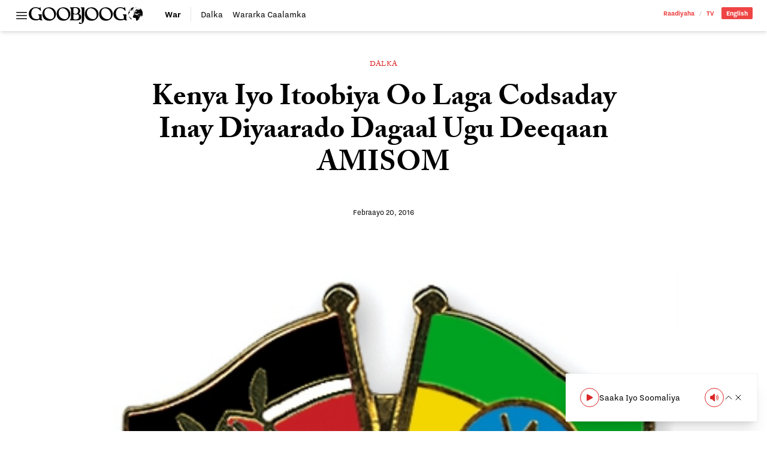

--- FILE ---
content_type: text/html; charset=UTF-8
request_url: https://goobjoog.com/2016/02/20/kenya-iyo-itoobiya-oo-laga-codsaday-inay-diyaarado-dagaal-ugu-deeqaan-amisom/
body_size: 16103
content:
<!doctype html>
<html lang="so-SO">
<head>
	<meta charset="UTF-8">
	<meta name="viewport" content="width=device-width, initial-scale=1">
	<link rel="profile" href="https://gmpg.org/xfn/11">
	<style id="jetpack-boost-critical-css">@media all{@charset "UTF-8";ul{box-sizing:border-box}.has-text-align-center{text-align:center}:where(figure){margin:0 0 1em}}@media all{@import "https://use.typekit.net/bpb5vat.css";*{box-sizing:border-box;border-width:0;border-style:solid;border-color:#e5e7eb}html{line-height:1.5;-webkit-text-size-adjust:100%;-moz-tab-size:4;-o-tab-size:4;tab-size:4;font-family:nitti-grotesk,ui-sans-serif,system-ui,-apple-system,BlinkMacSystemFont,Segoe UI,Roboto,Helvetica Neue,Arial,Noto Sans,sans-serif,apple color emoji,segoe ui emoji,Segoe UI Symbol,noto color emoji;font-feature-settings:normal;font-variation-settings:normal}body{margin:0;line-height:inherit}h1{font-size:inherit;font-weight:inherit}a{color:inherit;text-decoration:inherit}button,input{font-family:inherit;font-feature-settings:inherit;font-variation-settings:inherit;font-size:100%;font-weight:inherit;line-height:inherit;color:inherit;margin:0;padding:0}button{text-transform:none}button{-webkit-appearance:button;background-color:transparent;background-image:none}[type=search]{-webkit-appearance:textfield;outline-offset:-2px}figure,h1,p{margin:0}ul{list-style:none;margin:0;padding:0}input::-moz-placeholder{opacity:1;color:#9ca3af}input::placeholder{opacity:1;color:#9ca3af}img,svg{display:block;vertical-align:middle}img{max-width:100%;height:auto}[type=search]{-webkit-appearance:none;-moz-appearance:none;appearance:none;background-color:#fff;border-color:#6b7280;border-width:1px;border-radius:0;padding:.5rem .75rem;font-size:1rem;line-height:1.5rem;--tw-shadow:0 0#0000}input::-moz-placeholder{color:#6b7280;opacity:1}input::placeholder{color:#6b7280;opacity:1}*{--tw-ring-offset-shadow:0 0#0000;--tw-ring-shadow:0 0#0000;--tw-shadow:0 0#0000}body{--tw-bg-opacity:1;background-color:rgb(255 255 255/var(--tw-bg-opacity));font-family:nitti-grotesk,ui-sans-serif,system-ui,-apple-system,BlinkMacSystemFont,Segoe UI,Roboto,Helvetica Neue,Arial,Noto Sans,sans-serif,apple color emoji,segoe ui emoji,Segoe UI Symbol,noto color emoji;--tw-text-opacity:1;color:rgb(64 64 64/var(--tw-text-opacity))}.container{width:100%}@media (min-width:640px){.container{max-width:640px}}@media (min-width:768px){.container{max-width:768px}}@media (min-width:1024px){.container{max-width:1024px}}@media (min-width:1280px){.container{max-width:1280px}}@media (min-width:1536px){.container{max-width:1536px}}.prose{color:var(--tw-prose-body);max-width:65ch}.prose :where(p):not(:where([class~=not-prose] *)){margin-top:1.25em;margin-bottom:1.25em}.prose{--tw-prose-body:#374151;font-size:1rem;line-height:1.75}.prose :where(.prose>:first-child):not(:where([class~=not-prose] *)){margin-top:0}.prose-lg{font-size:1.125rem;line-height:1.7777778}.prose-lg :where(p):not(:where([class~=not-prose] *)){margin-top:1.3333333em;margin-bottom:1.3333333em}.prose-lg :where(.prose-lg>:first-child):not(:where([class~=not-prose] *)){margin-top:0}.prose-main{--tw-prose-body:#000}.logo{display:block;height:1.5rem;width:auto}@media (min-width:768px){.logo{height:1.75rem}}.wp-post-image{--tw-bg-opacity:1;background-color:rgb(203 213 225/var(--tw-bg-opacity))}.searchable{position:relative;overflow:hidden}.searchable-inactive{width:0}.sticky-nav{margin-left:-1.5rem;margin-right:-1.5rem;margin-top:.75rem;border-top-width:1px;border-color:#0000001a;padding-left:1.5rem;padding-right:1.5rem;padding-top:.5rem}@media (min-width:768px){.sticky-nav{margin:0;border-width:0;padding:0}}.sr-only{position:absolute;width:1px;height:1px;padding:0;margin:-1px;overflow:hidden;clip:rect(0,0,0,0);white-space:nowrap;border-width:0}.invisible{visibility:hidden}.fixed{position:fixed}.absolute{position:absolute}.relative{position:relative}.inset-x-0{left:0;right:0}.bottom-0{bottom:0}.left-0{left:0}.top-0{top:0}.z-40{z-index:40}.z-50{z-index:50}.order-first{order:-9999}.order-last{order:9999}.col-span-2{grid-column:span 2/span 2}.col-span-full{grid-column:1/-1}.mx-auto{margin-left:auto;margin-right:auto}.mb-12{margin-bottom:3rem}.mb-3{margin-bottom:.75rem}.mb-4{margin-bottom:1rem}.mb-6{margin-bottom:1.5rem}.mb-8{margin-bottom:2rem}.mt-4{margin-top:1rem}.block{display:block}.inline-block{display:inline-block}.flex{display:flex}.inline-flex{display:inline-flex}.grid{display:grid}.hidden{display:none}.h-4{height:1rem}.h-6{height:1.5rem}.h-auto{height:auto}.w-4{width:1rem}.w-6{width:1.5rem}.w-full{width:100%}.max-w-full{max-width:100%}.max-w-max{max-width:-moz-max-content;max-width:max-content}.max-w-none{max-width:none}.shrink{flex-shrink:1}.flex-grow{flex-grow:1}.grid-cols-1{grid-template-columns:repeat(1,minmax(0,1fr))}.grid-cols-3{grid-template-columns:repeat(3,minmax(0,1fr))}.grid-cols-4{grid-template-columns:repeat(4,minmax(0,1fr))}.flex-col{flex-direction:column}.items-center{align-items:center}.justify-start{justify-content:flex-start}.justify-end{justify-content:flex-end}.justify-center{justify-content:center}.gap-0{gap:0}.gap-x-4{-moz-column-gap:1rem;column-gap:1rem}.gap-x-6{-moz-column-gap:1.5rem;column-gap:1.5rem}.overflow-hidden{overflow:hidden}.overflow-y-auto{overflow-y:auto}.overflow-x-scroll{overflow-x:scroll}.whitespace-nowrap{white-space:nowrap}.rounded-full{border-radius:9999px}.rounded-sm{border-radius:.125rem}.rounded-l-sm{border-top-left-radius:.125rem;border-bottom-left-radius:.125rem}.rounded-r-sm{border-top-right-radius:.125rem;border-bottom-right-radius:.125rem}.border{border-width:1px}.border-b{border-bottom-width:1px}.border-r{border-right-width:1px}.border-t{border-top-width:1px}.border-black\/10{border-color:#0000001a}.border-black\/20{border-color:#0003}.bg-red-500{--tw-bg-opacity:1;background-color:rgb(239 68 68/var(--tw-bg-opacity))}.bg-red-600{--tw-bg-opacity:1;background-color:rgb(220 38 38/var(--tw-bg-opacity))}.bg-transparent{background-color:transparent}.bg-white{--tw-bg-opacity:1;background-color:rgb(255 255 255/var(--tw-bg-opacity))}.bg-clip-padding{background-clip:padding-box}.p-2{padding:.5rem}.p-6{padding:1.5rem}.px-0{padding-left:0;padding-right:0}.px-2{padding-left:.5rem;padding-right:.5rem}.px-3{padding-left:.75rem;padding-right:.75rem}.px-6{padding-left:1.5rem;padding-right:1.5rem}.py-1{padding-top:.25rem;padding-bottom:.25rem}.py-2{padding-top:.5rem;padding-bottom:.5rem}.py-3{padding-top:.75rem;padding-bottom:.75rem}.pb-2{padding-bottom:.5rem}.pr-3{padding-right:.75rem}.pr-4{padding-right:1rem}.pt-3{padding-top:.75rem}.pt-32{padding-top:8rem}.text-left{text-align:left}.text-center{text-align:center}.text-right{text-align:right}.font-sans{font-family:nitti-grotesk,ui-sans-serif,system-ui,-apple-system,BlinkMacSystemFont,Segoe UI,Roboto,Helvetica Neue,Arial,Noto Sans,sans-serif,apple color emoji,segoe ui emoji,Segoe UI Symbol,noto color emoji}.font-serif{font-family:adobe-caslon-pro,ui-serif,Georgia,Cambria,Times New Roman,Times,serif}.text-2xl{font-size:1.5rem;line-height:2rem}.text-base{font-size:1rem;line-height:1.5rem}.text-sm{font-size:.875rem;line-height:1.25rem}.text-xs{font-size:.75rem;line-height:1rem}.font-bold{font-weight:700}.font-normal{font-weight:400}.font-semibold{font-weight:600}.uppercase{text-transform:uppercase}.leading-4{line-height:1rem}.leading-8{line-height:2rem}.leading-loose{line-height:2}.leading-none{line-height:1}.tracking-wide{letter-spacing:.025em}.text-black{--tw-text-opacity:1;color:rgb(0 0 0/var(--tw-text-opacity))}.text-red-500{--tw-text-opacity:1;color:rgb(239 68 68/var(--tw-text-opacity))}.text-red-600{--tw-text-opacity:1;color:rgb(220 38 38/var(--tw-text-opacity))}.text-slate-900{--tw-text-opacity:1;color:rgb(15 23 42/var(--tw-text-opacity))}.text-white{--tw-text-opacity:1;color:rgb(255 255 255/var(--tw-text-opacity))}.no-underline{text-decoration-line:none}.underline-offset-2{text-underline-offset:2px}.antialiased{-webkit-font-smoothing:antialiased;-moz-osx-font-smoothing:grayscale}.shadow-md{--tw-shadow:0 4px 6px -1px rgb(0 0 0/.1),0 2px 4px -2px rgb(0 0 0/.1);box-shadow:var(--tw-ring-offset-shadow,0 0#0000),var(--tw-ring-shadow,0 0#0000),var(--tw-shadow)}.shadow-sm{--tw-shadow:0 1px 2px 0 rgb(0 0 0/.05);box-shadow:var(--tw-ring-offset-shadow,0 0#0000),var(--tw-ring-shadow,0 0#0000),var(--tw-shadow)}.outline-none{outline:2px solid transparent;outline-offset:2px}.kerning{font-kerning:auto}@media (min-width:768px){.md\:prose-xl{font-size:1.25rem;line-height:1.8}.md\:prose-xl :where(p):not(:where([class~=not-prose] *)){margin-top:1.2em;margin-bottom:1.2em}.md\:prose-xl :where(.md\:prose-xl>:first-child):not(:where([class~=not-prose] *)){margin-top:0}}.placeholder\:text-black\/25::-moz-placeholder{color:#00000040}.placeholder\:text-black\/25::placeholder{color:#00000040}.after\:px-2:after{content:var(--tw-content);padding-left:.5rem;padding-right:.5rem}.after\:font-light:after{content:var(--tw-content);font-weight:300}.after\:opacity-30:after{content:var(--tw-content);opacity:.3}.after\:content-\[\'\/\'\]:after{--tw-content:"/";content:var(--tw-content)}.prose-p\:leading-\[1\.5\] :is(:where(p):not(:where([class~=not-prose] *))){line-height:1.5}@media (min-width:768px){.md\:order-first{order:-9999}.md\:order-none{order:0}.md\:col-span-1{grid-column:span 1/span 1}.md\:col-span-3{grid-column:span 3/span 3}.md\:mb-12{margin-bottom:3rem}.md\:mt-12{margin-top:3rem}.md\:block{display:block}.md\:flex{display:flex}.md\:inline-flex{display:inline-flex}.md\:hidden{display:none}.md\:w-96{width:24rem}.md\:max-w-\[580px\]{max-width:580px}.md\:grid-cols-5{grid-template-columns:repeat(5,minmax(0,1fr))}.md\:gap-3{gap:.75rem}.md\:gap-6{gap:1.5rem}.md\:gap-x-6{-moz-column-gap:1.5rem;column-gap:1.5rem}.md\:border-0{border-width:0}.md\:border-r-0{border-right-width:0}.md\:pb-0{padding-bottom:0}.md\:pr-4{padding-right:1rem}.md\:text-3xl{font-size:1.875rem;line-height:2.25rem}.md\:text-sm{font-size:.875rem;line-height:1.25rem}.md\:font-bold{font-weight:700}.md\:leading-8{line-height:2rem}.md\:shadow-xl{--tw-shadow:0 20px 25px -5px rgb(0 0 0/.1),0 8px 10px -6px rgb(0 0 0/.1);box-shadow:var(--tw-ring-offset-shadow,0 0#0000),var(--tw-ring-shadow,0 0#0000),var(--tw-shadow)}}@media (min-width:1024px){.lg\:bottom-4{bottom:1rem}.lg\:left-auto{left:auto}.lg\:right-4{right:1rem}.lg\:mb-16{margin-bottom:4rem}.lg\:mb-6{margin-bottom:1.5rem}.lg\:w-1\/4{width:25%}.lg\:max-w-\[800px\]{max-width:800px}.lg\:max-w-screen-lg{max-width:1024px}.lg\:max-w-screen-md{max-width:768px}.lg\:border-b-0{border-bottom-width:0}.lg\:text-right{text-align:right}.lg\:text-\[3rem\]{font-size:3rem}.lg\:leading-\[1\.15\]{line-height:1.15}}.\[\&\>\*\]\:block>*{display:block}.\[\&\>\*\]\:h-auto>*{height:auto}.\[\&\>\*\]\:w-full>*{width:100%}}@media all{@charset "UTF-8";}</style><title>Kenya Iyo Itoobiya Oo Laga Codsaday Inay Diyaarado Dagaal Ugu Deeqaan AMISOM &#8211; Goobjoog</title>
<meta name='robots' content='max-image-preview:large' />
<link rel='dns-prefetch' href='//stats.wp.com' />
<link rel='dns-prefetch' href='//v0.wordpress.com' />
<link rel="alternate" title="oEmbed (JSON)" type="application/json+oembed" href="https://goobjoog.com/wp-json/oembed/1.0/embed?url=https%3A%2F%2Fgoobjoog.com%2F2016%2F02%2F20%2Fkenya-iyo-itoobiya-oo-laga-codsaday-inay-diyaarado-dagaal-ugu-deeqaan-amisom%2F" />
<link rel="alternate" title="oEmbed (XML)" type="text/xml+oembed" href="https://goobjoog.com/wp-json/oembed/1.0/embed?url=https%3A%2F%2Fgoobjoog.com%2F2016%2F02%2F20%2Fkenya-iyo-itoobiya-oo-laga-codsaday-inay-diyaarado-dagaal-ugu-deeqaan-amisom%2F&#038;format=xml" />
<style id='wp-img-auto-sizes-contain-inline-css'>
img:is([sizes=auto i],[sizes^="auto," i]){contain-intrinsic-size:3000px 1500px}
/*# sourceURL=wp-img-auto-sizes-contain-inline-css */
</style>
<style id='wp-block-library-inline-css'>
:root{--wp-block-synced-color:#7a00df;--wp-block-synced-color--rgb:122,0,223;--wp-bound-block-color:var(--wp-block-synced-color);--wp-editor-canvas-background:#ddd;--wp-admin-theme-color:#007cba;--wp-admin-theme-color--rgb:0,124,186;--wp-admin-theme-color-darker-10:#006ba1;--wp-admin-theme-color-darker-10--rgb:0,107,160.5;--wp-admin-theme-color-darker-20:#005a87;--wp-admin-theme-color-darker-20--rgb:0,90,135;--wp-admin-border-width-focus:2px}@media (min-resolution:192dpi){:root{--wp-admin-border-width-focus:1.5px}}.wp-element-button{cursor:pointer}:root .has-very-light-gray-background-color{background-color:#eee}:root .has-very-dark-gray-background-color{background-color:#313131}:root .has-very-light-gray-color{color:#eee}:root .has-very-dark-gray-color{color:#313131}:root .has-vivid-green-cyan-to-vivid-cyan-blue-gradient-background{background:linear-gradient(135deg,#00d084,#0693e3)}:root .has-purple-crush-gradient-background{background:linear-gradient(135deg,#34e2e4,#4721fb 50%,#ab1dfe)}:root .has-hazy-dawn-gradient-background{background:linear-gradient(135deg,#faaca8,#dad0ec)}:root .has-subdued-olive-gradient-background{background:linear-gradient(135deg,#fafae1,#67a671)}:root .has-atomic-cream-gradient-background{background:linear-gradient(135deg,#fdd79a,#004a59)}:root .has-nightshade-gradient-background{background:linear-gradient(135deg,#330968,#31cdcf)}:root .has-midnight-gradient-background{background:linear-gradient(135deg,#020381,#2874fc)}:root{--wp--preset--font-size--normal:16px;--wp--preset--font-size--huge:42px}.has-regular-font-size{font-size:1em}.has-larger-font-size{font-size:2.625em}.has-normal-font-size{font-size:var(--wp--preset--font-size--normal)}.has-huge-font-size{font-size:var(--wp--preset--font-size--huge)}.has-text-align-center{text-align:center}.has-text-align-left{text-align:left}.has-text-align-right{text-align:right}.has-fit-text{white-space:nowrap!important}#end-resizable-editor-section{display:none}.aligncenter{clear:both}.items-justified-left{justify-content:flex-start}.items-justified-center{justify-content:center}.items-justified-right{justify-content:flex-end}.items-justified-space-between{justify-content:space-between}.screen-reader-text{border:0;clip-path:inset(50%);height:1px;margin:-1px;overflow:hidden;padding:0;position:absolute;width:1px;word-wrap:normal!important}.screen-reader-text:focus{background-color:#ddd;clip-path:none;color:#444;display:block;font-size:1em;height:auto;left:5px;line-height:normal;padding:15px 23px 14px;text-decoration:none;top:5px;width:auto;z-index:100000}html :where(.has-border-color){border-style:solid}html :where([style*=border-top-color]){border-top-style:solid}html :where([style*=border-right-color]){border-right-style:solid}html :where([style*=border-bottom-color]){border-bottom-style:solid}html :where([style*=border-left-color]){border-left-style:solid}html :where([style*=border-width]){border-style:solid}html :where([style*=border-top-width]){border-top-style:solid}html :where([style*=border-right-width]){border-right-style:solid}html :where([style*=border-bottom-width]){border-bottom-style:solid}html :where([style*=border-left-width]){border-left-style:solid}html :where(img[class*=wp-image-]){height:auto;max-width:100%}:where(figure){margin:0 0 1em}html :where(.is-position-sticky){--wp-admin--admin-bar--position-offset:var(--wp-admin--admin-bar--height,0px)}@media screen and (max-width:600px){html :where(.is-position-sticky){--wp-admin--admin-bar--position-offset:0px}}

/*# sourceURL=wp-block-library-inline-css */
</style><style id='global-styles-inline-css'>
:root{--wp--preset--aspect-ratio--square: 1;--wp--preset--aspect-ratio--4-3: 4/3;--wp--preset--aspect-ratio--3-4: 3/4;--wp--preset--aspect-ratio--3-2: 3/2;--wp--preset--aspect-ratio--2-3: 2/3;--wp--preset--aspect-ratio--16-9: 16/9;--wp--preset--aspect-ratio--9-16: 9/16;--wp--preset--color--black: #000000;--wp--preset--color--cyan-bluish-gray: #abb8c3;--wp--preset--color--white: #ffffff;--wp--preset--color--pale-pink: #f78da7;--wp--preset--color--vivid-red: #cf2e2e;--wp--preset--color--luminous-vivid-orange: #ff6900;--wp--preset--color--luminous-vivid-amber: #fcb900;--wp--preset--color--light-green-cyan: #7bdcb5;--wp--preset--color--vivid-green-cyan: #00d084;--wp--preset--color--pale-cyan-blue: #8ed1fc;--wp--preset--color--vivid-cyan-blue: #0693e3;--wp--preset--color--vivid-purple: #9b51e0;--wp--preset--color--background: #ffffff;--wp--preset--color--foreground: #404040;--wp--preset--color--primary: #b91c1c;--wp--preset--color--secondary: #15803d;--wp--preset--color--tertiary: #0369a1;--wp--preset--gradient--vivid-cyan-blue-to-vivid-purple: linear-gradient(135deg,rgb(6,147,227) 0%,rgb(155,81,224) 100%);--wp--preset--gradient--light-green-cyan-to-vivid-green-cyan: linear-gradient(135deg,rgb(122,220,180) 0%,rgb(0,208,130) 100%);--wp--preset--gradient--luminous-vivid-amber-to-luminous-vivid-orange: linear-gradient(135deg,rgb(252,185,0) 0%,rgb(255,105,0) 100%);--wp--preset--gradient--luminous-vivid-orange-to-vivid-red: linear-gradient(135deg,rgb(255,105,0) 0%,rgb(207,46,46) 100%);--wp--preset--gradient--very-light-gray-to-cyan-bluish-gray: linear-gradient(135deg,rgb(238,238,238) 0%,rgb(169,184,195) 100%);--wp--preset--gradient--cool-to-warm-spectrum: linear-gradient(135deg,rgb(74,234,220) 0%,rgb(151,120,209) 20%,rgb(207,42,186) 40%,rgb(238,44,130) 60%,rgb(251,105,98) 80%,rgb(254,248,76) 100%);--wp--preset--gradient--blush-light-purple: linear-gradient(135deg,rgb(255,206,236) 0%,rgb(152,150,240) 100%);--wp--preset--gradient--blush-bordeaux: linear-gradient(135deg,rgb(254,205,165) 0%,rgb(254,45,45) 50%,rgb(107,0,62) 100%);--wp--preset--gradient--luminous-dusk: linear-gradient(135deg,rgb(255,203,112) 0%,rgb(199,81,192) 50%,rgb(65,88,208) 100%);--wp--preset--gradient--pale-ocean: linear-gradient(135deg,rgb(255,245,203) 0%,rgb(182,227,212) 50%,rgb(51,167,181) 100%);--wp--preset--gradient--electric-grass: linear-gradient(135deg,rgb(202,248,128) 0%,rgb(113,206,126) 100%);--wp--preset--gradient--midnight: linear-gradient(135deg,rgb(2,3,129) 0%,rgb(40,116,252) 100%);--wp--preset--font-size--small: 13px;--wp--preset--font-size--medium: 20px;--wp--preset--font-size--large: 36px;--wp--preset--font-size--x-large: 42px;--wp--preset--spacing--20: 0.44rem;--wp--preset--spacing--30: 0.67rem;--wp--preset--spacing--40: 1rem;--wp--preset--spacing--50: 1.5rem;--wp--preset--spacing--60: 2.25rem;--wp--preset--spacing--70: 3.38rem;--wp--preset--spacing--80: 5.06rem;--wp--preset--shadow--natural: 6px 6px 9px rgba(0, 0, 0, 0.2);--wp--preset--shadow--deep: 12px 12px 50px rgba(0, 0, 0, 0.4);--wp--preset--shadow--sharp: 6px 6px 0px rgba(0, 0, 0, 0.2);--wp--preset--shadow--outlined: 6px 6px 0px -3px rgb(255, 255, 255), 6px 6px rgb(0, 0, 0);--wp--preset--shadow--crisp: 6px 6px 0px rgb(0, 0, 0);}:root { --wp--style--global--content-size: 40rem;--wp--style--global--wide-size: 60rem; }:where(body) { margin: 0; }.wp-site-blocks > .alignleft { float: left; margin-right: 2em; }.wp-site-blocks > .alignright { float: right; margin-left: 2em; }.wp-site-blocks > .aligncenter { justify-content: center; margin-left: auto; margin-right: auto; }:where(.is-layout-flex){gap: 0.5em;}:where(.is-layout-grid){gap: 0.5em;}.is-layout-flow > .alignleft{float: left;margin-inline-start: 0;margin-inline-end: 2em;}.is-layout-flow > .alignright{float: right;margin-inline-start: 2em;margin-inline-end: 0;}.is-layout-flow > .aligncenter{margin-left: auto !important;margin-right: auto !important;}.is-layout-constrained > .alignleft{float: left;margin-inline-start: 0;margin-inline-end: 2em;}.is-layout-constrained > .alignright{float: right;margin-inline-start: 2em;margin-inline-end: 0;}.is-layout-constrained > .aligncenter{margin-left: auto !important;margin-right: auto !important;}.is-layout-constrained > :where(:not(.alignleft):not(.alignright):not(.alignfull)){max-width: var(--wp--style--global--content-size);margin-left: auto !important;margin-right: auto !important;}.is-layout-constrained > .alignwide{max-width: var(--wp--style--global--wide-size);}body .is-layout-flex{display: flex;}.is-layout-flex{flex-wrap: wrap;align-items: center;}.is-layout-flex > :is(*, div){margin: 0;}body .is-layout-grid{display: grid;}.is-layout-grid > :is(*, div){margin: 0;}body{padding-top: 0px;padding-right: 0px;padding-bottom: 0px;padding-left: 0px;}a:where(:not(.wp-element-button)){text-decoration: underline;}:root :where(.wp-element-button, .wp-block-button__link){background-color: #32373c;border-width: 0;color: #fff;font-family: inherit;font-size: inherit;font-style: inherit;font-weight: inherit;letter-spacing: inherit;line-height: inherit;padding-top: calc(0.667em + 2px);padding-right: calc(1.333em + 2px);padding-bottom: calc(0.667em + 2px);padding-left: calc(1.333em + 2px);text-decoration: none;text-transform: inherit;}.has-black-color{color: var(--wp--preset--color--black) !important;}.has-cyan-bluish-gray-color{color: var(--wp--preset--color--cyan-bluish-gray) !important;}.has-white-color{color: var(--wp--preset--color--white) !important;}.has-pale-pink-color{color: var(--wp--preset--color--pale-pink) !important;}.has-vivid-red-color{color: var(--wp--preset--color--vivid-red) !important;}.has-luminous-vivid-orange-color{color: var(--wp--preset--color--luminous-vivid-orange) !important;}.has-luminous-vivid-amber-color{color: var(--wp--preset--color--luminous-vivid-amber) !important;}.has-light-green-cyan-color{color: var(--wp--preset--color--light-green-cyan) !important;}.has-vivid-green-cyan-color{color: var(--wp--preset--color--vivid-green-cyan) !important;}.has-pale-cyan-blue-color{color: var(--wp--preset--color--pale-cyan-blue) !important;}.has-vivid-cyan-blue-color{color: var(--wp--preset--color--vivid-cyan-blue) !important;}.has-vivid-purple-color{color: var(--wp--preset--color--vivid-purple) !important;}.has-background-color{color: var(--wp--preset--color--background) !important;}.has-foreground-color{color: var(--wp--preset--color--foreground) !important;}.has-primary-color{color: var(--wp--preset--color--primary) !important;}.has-secondary-color{color: var(--wp--preset--color--secondary) !important;}.has-tertiary-color{color: var(--wp--preset--color--tertiary) !important;}.has-black-background-color{background-color: var(--wp--preset--color--black) !important;}.has-cyan-bluish-gray-background-color{background-color: var(--wp--preset--color--cyan-bluish-gray) !important;}.has-white-background-color{background-color: var(--wp--preset--color--white) !important;}.has-pale-pink-background-color{background-color: var(--wp--preset--color--pale-pink) !important;}.has-vivid-red-background-color{background-color: var(--wp--preset--color--vivid-red) !important;}.has-luminous-vivid-orange-background-color{background-color: var(--wp--preset--color--luminous-vivid-orange) !important;}.has-luminous-vivid-amber-background-color{background-color: var(--wp--preset--color--luminous-vivid-amber) !important;}.has-light-green-cyan-background-color{background-color: var(--wp--preset--color--light-green-cyan) !important;}.has-vivid-green-cyan-background-color{background-color: var(--wp--preset--color--vivid-green-cyan) !important;}.has-pale-cyan-blue-background-color{background-color: var(--wp--preset--color--pale-cyan-blue) !important;}.has-vivid-cyan-blue-background-color{background-color: var(--wp--preset--color--vivid-cyan-blue) !important;}.has-vivid-purple-background-color{background-color: var(--wp--preset--color--vivid-purple) !important;}.has-background-background-color{background-color: var(--wp--preset--color--background) !important;}.has-foreground-background-color{background-color: var(--wp--preset--color--foreground) !important;}.has-primary-background-color{background-color: var(--wp--preset--color--primary) !important;}.has-secondary-background-color{background-color: var(--wp--preset--color--secondary) !important;}.has-tertiary-background-color{background-color: var(--wp--preset--color--tertiary) !important;}.has-black-border-color{border-color: var(--wp--preset--color--black) !important;}.has-cyan-bluish-gray-border-color{border-color: var(--wp--preset--color--cyan-bluish-gray) !important;}.has-white-border-color{border-color: var(--wp--preset--color--white) !important;}.has-pale-pink-border-color{border-color: var(--wp--preset--color--pale-pink) !important;}.has-vivid-red-border-color{border-color: var(--wp--preset--color--vivid-red) !important;}.has-luminous-vivid-orange-border-color{border-color: var(--wp--preset--color--luminous-vivid-orange) !important;}.has-luminous-vivid-amber-border-color{border-color: var(--wp--preset--color--luminous-vivid-amber) !important;}.has-light-green-cyan-border-color{border-color: var(--wp--preset--color--light-green-cyan) !important;}.has-vivid-green-cyan-border-color{border-color: var(--wp--preset--color--vivid-green-cyan) !important;}.has-pale-cyan-blue-border-color{border-color: var(--wp--preset--color--pale-cyan-blue) !important;}.has-vivid-cyan-blue-border-color{border-color: var(--wp--preset--color--vivid-cyan-blue) !important;}.has-vivid-purple-border-color{border-color: var(--wp--preset--color--vivid-purple) !important;}.has-background-border-color{border-color: var(--wp--preset--color--background) !important;}.has-foreground-border-color{border-color: var(--wp--preset--color--foreground) !important;}.has-primary-border-color{border-color: var(--wp--preset--color--primary) !important;}.has-secondary-border-color{border-color: var(--wp--preset--color--secondary) !important;}.has-tertiary-border-color{border-color: var(--wp--preset--color--tertiary) !important;}.has-vivid-cyan-blue-to-vivid-purple-gradient-background{background: var(--wp--preset--gradient--vivid-cyan-blue-to-vivid-purple) !important;}.has-light-green-cyan-to-vivid-green-cyan-gradient-background{background: var(--wp--preset--gradient--light-green-cyan-to-vivid-green-cyan) !important;}.has-luminous-vivid-amber-to-luminous-vivid-orange-gradient-background{background: var(--wp--preset--gradient--luminous-vivid-amber-to-luminous-vivid-orange) !important;}.has-luminous-vivid-orange-to-vivid-red-gradient-background{background: var(--wp--preset--gradient--luminous-vivid-orange-to-vivid-red) !important;}.has-very-light-gray-to-cyan-bluish-gray-gradient-background{background: var(--wp--preset--gradient--very-light-gray-to-cyan-bluish-gray) !important;}.has-cool-to-warm-spectrum-gradient-background{background: var(--wp--preset--gradient--cool-to-warm-spectrum) !important;}.has-blush-light-purple-gradient-background{background: var(--wp--preset--gradient--blush-light-purple) !important;}.has-blush-bordeaux-gradient-background{background: var(--wp--preset--gradient--blush-bordeaux) !important;}.has-luminous-dusk-gradient-background{background: var(--wp--preset--gradient--luminous-dusk) !important;}.has-pale-ocean-gradient-background{background: var(--wp--preset--gradient--pale-ocean) !important;}.has-electric-grass-gradient-background{background: var(--wp--preset--gradient--electric-grass) !important;}.has-midnight-gradient-background{background: var(--wp--preset--gradient--midnight) !important;}.has-small-font-size{font-size: var(--wp--preset--font-size--small) !important;}.has-medium-font-size{font-size: var(--wp--preset--font-size--medium) !important;}.has-large-font-size{font-size: var(--wp--preset--font-size--large) !important;}.has-x-large-font-size{font-size: var(--wp--preset--font-size--x-large) !important;}
/*# sourceURL=global-styles-inline-css */
</style>

<noscript><link rel='stylesheet' id='b45c9409-css' href='https://goobjoog.com/content/themes/goobjoog/build/assets/main-b45c9409.css?ver=b45c9409' media='all' />
</noscript><link data-media="all" onload="this.media=this.dataset.media; delete this.dataset.media; this.removeAttribute( &apos;onload&apos; );" rel='stylesheet' id='b45c9409-css' href='https://goobjoog.com/content/themes/goobjoog/build/assets/main-b45c9409.css?ver=b45c9409' media="not all" />
<link rel="https://api.w.org/" href="https://goobjoog.com/wp-json/" /><link rel="alternate" title="JSON" type="application/json" href="https://goobjoog.com/wp-json/wp/v2/posts/44355" /><link rel="canonical" href="https://goobjoog.com/2016/02/20/kenya-iyo-itoobiya-oo-laga-codsaday-inay-diyaarado-dagaal-ugu-deeqaan-amisom/" />
<meta name="google" content="notranslate"/>	<style>img#wpstats{display:none}</style>
		<link rel="pingback" href="https://goobjoog.com/cms/xmlrpc.php"><link rel="icon" href="https://goobjoog.s3.eu-central-1.amazonaws.com/content/uploads/2023/09/26204632/cropped-icon-32x32.png" sizes="32x32" />
<link rel="icon" href="https://goobjoog.s3.eu-central-1.amazonaws.com/content/uploads/2023/09/26204632/cropped-icon-192x192.png" sizes="192x192" />
<link rel="apple-touch-icon" href="https://goobjoog.s3.eu-central-1.amazonaws.com/content/uploads/2023/09/26204632/cropped-icon-180x180.png" />
<meta name="msapplication-TileImage" content="https://goobjoog.s3.eu-central-1.amazonaws.com/content/uploads/2023/09/26204632/cropped-icon-270x270.png" />
</head>

<body class="wp-singular post-template-default single single-post postid-44355 single-format-standard wp-embed-responsive wp-theme-goobjoog bg-white font-serif text-base text-black kerning antialiased selection:bg-slate-900 selection:text-white">

<div id="app" class="relative">
	<a href="#content" class="sr-only">U bood dhigaalka</a>

	<header id="site-header" class="site-header site-header-alt relative inset-x-0 top-0 z-50 mb-8 w-full bg-white px-6 py-3 shadow-md md:mb-12 scrollable" ref="siteHeader">
    <div class="remain container mx-auto grid grid-cols-4 gap-x-6 md:grid-cols-5">
        <div class="unset col-span-2 md:col-span-1 flex justify-start items-center gap-x-4 md:gap-x-6">
            <a class="uppercase text-black" href="https://goobjoog.com/" rel="home">
                <img crossorigin class="logo" src="https://goobjoog.com/content/themes/goobjoog/build/assets/logo-642f034e.svg" alt="Sawirka astaanta Goobjoog"/>
            </a>
            <button class="order-first" id="offcanvas-toggle" aria-controls="mobile-navigation" :aria-expanded="showFlyoutNav" @click="showFlyoutNav = !showFlyoutNav">
                <span class="sr-only">Taxqaybeed</span>
                <svg id="offcanvas-open" aria-hidden="true" class="h-6 w-6" xmlns="http://www.w3.org/2000/svg" fill="none" viewBox="0 0 24 24" stroke-width="1.5" stroke="currentColor">
                    <path stroke-linecap="round" stroke-linejoin="round" d="M3.75 6.75h16.5M3.75 12h16.5m-16.5 5.25h16.5"/>
                </svg>
            </button>
        </div>

        <div class="sub-scrollable order-last col-span-full md:order-none md:col-span-3">
            <div class="sticky-nav">
                <ul class="overflow-x-scroll whitespace-nowrap flex md:inline-flex gap-0 font-sans"><li class="pr-3 md:pr-4"><a class="block font-bold pr-4 border-r border-black/10 no-underline underline-offset-2 transition-all duration-300 hover:underline hover:decoration-red-400 focus:underline focus:decoration-red-400 " href="https://goobjoog.com/qayb/war/">War</a></li><li class="pr-3 md:pr-4"><a class="block  no-underline underline-offset-2 transition-all duration-300 hover:underline hover:decoration-red-400 focus:underline focus:decoration-red-400" href="https://goobjoog.com/qayb/war/dalka/">Dalka</a></li><li class="pr-3 md:pr-4"><a class="block  no-underline underline-offset-2 transition-all duration-300 hover:underline hover:decoration-red-400 focus:underline focus:decoration-red-400" href="https://goobjoog.com/qayb/war/caalamka/">Wararka Caalamka</a></li></ul>            </div>
        </div>

        <div class="unset col-span-2 md:col-span-1 text-right">
            
<ul ref="miniNav" class="inline-flex items-center font-sans text-xs pb-2 md:pb-0 leading-none">
        <li class="flex after:px-2 after:font-light after:opacity-30 after:content-['/']">
        <a class="block md:font-bold text-red-500 no-underline underline-offset-2 transition-all duration-300 hover:underline hover:decoration-red-400 focus:underline focus:decoration-red-400" href="/radio">
            Raadiyaha        </a>
    </li>
            <li class="block pr-3">
        <a class="block md:font-bold text-red-500 no-underline underline-offset-2 transition-all duration-300 hover:underline hover:decoration-red-400 focus:underline focus:decoration-red-400" href="/type/video">
            TV        </a>
    </li>
            <li>
        <a class="block md:font-bold bg-red-500 text-white py-1 px-2 rounded-sm hover:bg-red-600 focus:bg-red-600 no-underline transition-all duration-300" href="https://en.goobjoog.com">
            <span class="hidden md:block">English</span>
            <span class="block md:hidden" aria-hidden="true">EN</span>
        </a>
    </li>
    </ul>
        </div>
    </div>
</header>
<nav
    id="mobile-navigation"
    v-bind:style="{ visibility: showFlyoutNav ? 'visible' : 'hidden' }"
    class="mobile-nav invisible fixed bottom-0 left-0 top-0 z-40 flex w-full max-w-full flex-col bg-white bg-clip-padding text-black shadow-sm md:shadow-xl outline-none transition duration-300 ease-in-out dark:bg-slate-800 dark:text-slate-200 md:w-96"
    :class="{ 'translate-x-0': showFlyoutNav, '-translate-x-full': !showFlyoutNav }"
    tabindex="-1"
    aria-label="Gooshka Telefoonka"
    :aria-expanded="showFlyoutNav"
>
    <div class="flex-grow overflow-y-auto p-6 pt-32">
        <div class="mb-6">
            <form role="search" method="get" action="https://goobjoog.com/" class="flex font-sans text-sm gap-0">
    <input type="search" class="w-full bg-white rounded-l-sm text-black placeholder:text-black/25 p-2 text-sm border md:border-r-0 border-black/20" placeholder="Baar" aria-label="Baar" name="s" value=""/>
    <button class="bg-red-600 p-2 text-white rounded-r-sm transition-colors delay-150 duration-300 hover:bg-red-700 focus:bg-red-700">Baar</button>
</form>
        </div>
        <div class="block"><ul id="primary-menu-mobile" class="font-sans block w-full text-xs md:text-sm md:font-bold"><li id="mobile-menu-item-150136" class="relative cursor-pointer mobile-m-main relative cursor-pointer  mobile-m-even depth-0 menu-item menu-item-type-custom menu-item-object-custom menu-item-home"><a href="https://goobjoog.com/" class="block border-b border-black/10 px-0 py-2 leading-loose text-slate-900 no-underline transition-all duration-300 hover:text-red-600 focus:text-red-600">Bogga Hore</a></li>
<li id="mobile-menu-item-149998" class="relative cursor-pointer mobile-m-main relative cursor-pointer  mobile-m-even depth-0 menu-item menu-item-type-taxonomy menu-item-object-category current-post-ancestor current-menu-parent current-post-parent"><a href="https://goobjoog.com/qayb/war/dalka/" class="block border-b border-black/10 px-0 py-2 leading-loose text-slate-900 no-underline transition-all duration-300 hover:text-red-600 focus:text-red-600">Warka</a></li>
<li id="mobile-menu-item-149997" class="relative cursor-pointer mobile-m-main relative cursor-pointer  mobile-m-even depth-0 menu-item menu-item-type-taxonomy menu-item-object-category"><a href="https://goobjoog.com/qayb/war/caalamka/" class="block border-b border-black/10 px-0 py-2 leading-loose text-slate-900 no-underline transition-all duration-300 hover:text-red-600 focus:text-red-600">Wararka Caalamka</a></li>
<li id="mobile-menu-item-149999" class="relative cursor-pointer mobile-m-main relative cursor-pointer  mobile-m-even depth-0 menu-item menu-item-type-custom menu-item-object-custom"><a href="https://goobjoog.com/mawduuc/siyaasadda/" class="block border-b border-black/10 px-0 py-2 leading-loose text-slate-900 no-underline transition-all duration-300 hover:text-red-600 focus:text-red-600">Siyaasadda</a></li>
<li id="mobile-menu-item-150005" class="relative cursor-pointer mobile-m-main relative cursor-pointer  mobile-m-even depth-0 menu-item menu-item-type-taxonomy menu-item-object-category"><a href="https://goobjoog.com/qayb/dhaqanka-buugta/" class="block border-b border-black/10 px-0 py-2 leading-loose text-slate-900 no-underline transition-all duration-300 hover:text-red-600 focus:text-red-600">Dhaqanka &amp; Buugta</a></li>
<li id="mobile-menu-item-150002" class="relative cursor-pointer mobile-m-main relative cursor-pointer  mobile-m-even depth-0 menu-item menu-item-type-taxonomy menu-item-object-category"><a href="https://goobjoog.com/qayb/qormooyin/" class="block border-b border-black/10 px-0 py-2 leading-loose text-slate-900 no-underline transition-all duration-300 hover:text-red-600 focus:text-red-600">Qormooyinka Goobjoog</a></li>
<li id="mobile-menu-item-150003" class="relative cursor-pointer mobile-m-main relative cursor-pointer  mobile-m-even depth-0 menu-item menu-item-type-taxonomy menu-item-object-category"><a href="https://goobjoog.com/qayb/ganacsiga/" class="block border-b border-black/10 px-0 py-2 leading-loose text-slate-900 no-underline transition-all duration-300 hover:text-red-600 focus:text-red-600">Arrimaha Ganacsiga</a></li>
<li id="mobile-menu-item-150004" class="relative cursor-pointer mobile-m-main relative cursor-pointer  mobile-m-even depth-0 menu-item menu-item-type-taxonomy menu-item-object-category"><a href="https://goobjoog.com/qayb/amniga/la-dagaallanka-al-shabaab/" class="block border-b border-black/10 px-0 py-2 leading-loose text-slate-900 no-underline transition-all duration-300 hover:text-red-600 focus:text-red-600">Dagaalka Al-Shabaab</a></li>
<li id="mobile-menu-item-150000" class="relative cursor-pointer mobile-m-main relative cursor-pointer  mobile-m-even depth-0 menu-item menu-item-type-taxonomy menu-item-object-category"><a href="https://goobjoog.com/qayb/deegaanka-cimilada/" class="block border-b border-black/10 px-0 py-2 leading-loose text-slate-900 no-underline transition-all duration-300 hover:text-red-600 focus:text-red-600">Deegaanka &amp; Cimilada</a></li>
</ul></div>    </div>
</nav>

	<div id="content">

	<section id="primary">
		<main id="main" class="mb-6 mx-auto md:mb-12">

			<article id="content-44355" class="container mx-auto mb-8 px-6 md:mb-12 md:mt-12 lg:mb-16 post-44355 post type-post status-publish format-standard has-post-thumbnail hentry category-dalka">
	<header class="mx-auto mb-6 grid w-full grid-cols-1 lg:max-w-[800px]">
		<h1 class="mb-6 text-center font-heading text-2xl font-bold leading-8 md:text-3xl md:leading-8 lg:text-[3rem] lg:leading-[1.15]">Kenya Iyo Itoobiya Oo Laga Codsaday Inay Diyaarado Dagaal Ugu Deeqaan AMISOM</h1>
					<div class="order-first mb-4 block text-center leading-none lg:mb-6">
				<span class="sr-only">Sheeko:</span><a class="font-serif text-xs font-normal uppercase leading-4 tracking-wide no-underline transition-all delay-75 duration-300 hover:underline focus:underline text-red-600" href="https://goobjoog.com/qayb/war/dalka/">Dalka</a>			</div>

			<div class="mb-4 text-center font-sans text-sm font-bold">
							</div>

			<div class="text-center font-sans text-sm">
				<time datetime="2016-02-20T08:35:36+03:00">Febraayo 20, 2016</time>			</div>
			</header>

	
		<figure class="mx-auto mb-8 lg:mb-16 lg:max-w-screen-lg [&amp;&gt;*]:block [&amp;&gt;*]:h-auto [&amp;&gt;*]:w-full">
			<img width="400" height="320" src="https://goobjoog.com/content/uploads/2016/02/Kenya-and-Etho.jpg" class="block h-auto w-full wp-post-image" alt="" decoding="async" fetchpriority="high" srcset="https://goobjoog.com/content/uploads/2016/02/Kenya-and-Etho.jpg 400w, https://goobjoog.com/content/uploads/2016/02/Kenya-and-Etho-300x240.jpg 300w, https://goobjoog.com/content/uploads/2016/02/Kenya-and-Etho-69x55.jpg 69w, https://goobjoog.com/content/uploads/2016/02/Kenya-and-Etho-310x248.jpg 310w" sizes="(max-width: 400px) 100vw, 400px" />		</figure>

		
	<div class="mb-12 md:max-w-[580px] lg:max-w-screen-md prose prose-lg prose-main prose-a:text-red-600 prose-a:underline dark:prose-invert md:prose-xl prose-p:leading-[1.5] prose-blockquote:font-normal mx-auto max-w-none">
		<p>Ururuka Midowga Afrika ayaa dalalka Kenya iyo Itoobiya waxa uu ka codsaday in ay ugu deeqaan ciidamada AMISOM diyaarado dagaal oo ka qeybqaata howlgallada ay kula dagaallamayaan Xarakada Al-shabaab.</p>
<p>Qaraar kasoo baxay Midowga Afrika ayaa Labada dal looga dalbaday in diyaaradahaan ay u keenaan AMISOM inta ay ka meel marinayaan golaha ammaanka ee Qaramada Midoobay Sagaal Helicopter iyo Seddax Diyaaradaha Miigga loo yaqaan oo la siin doono AMISOM.</p>
<p>“Waxaa u gudi doono diyaaradaha ay bixiyaan Labadaan dal waxaa dib usiin doono Qaramada Midoobay qeybteeda Saadka ee u qaabilsan howlgalka Midowga Afrika ee Soomaaliya” ayaa lagu yiri qaraarka Midowga Afrika.</p>
<p>Diyaaradahan ayaa waxay ciidamada ka taageeri doonaan dagaallada ka dhanka ah Al-shabaab.</p>
<p>Arrintan ayaa waxay kusoo beegmaysaa xilli dowladda Uganda ay ku weysay Laba diyaarad oo ay ugu deeqday AMISOM sanadkii 2012-ka, kadib markii ay ku burbureen dalka Kenya xilli ay kusoo wajahnaayeen Soomaaliya.</p>
<p>18-kii bishaan ayaa ciidamada Kenya waxay sheegeen in duqeyn diyaaradeed ay ku dileen madaxii sirdoonka ee Xarakada Al-shabaab inkastoo Al-shabaab ay taasi beeniyeen.</p>
<p><strong>Goobjoog News</strong></p>
	</div>

	<footer class="mx-auto lg:max-w-screen-md">
			</footer>
</article>
<aside class="mb-6 mx-auto grid w-full grid-cols-1 gap-4 md:grid-cols-2 lg:max-w-screen-lg px-6 lg:grid-cols-3 lg:gap-6">
	<h4 class="col-span-full border-t-2 border-b border-black/10 text-center pt-6 pb-3 font-serif text-lg italic">
		Isla Qaybtaan	</h4>

	
<article data-name="summary" data-id="summary-165679" class="border-black/10 pb-4 first:pt-0 last:border-b-0 md:border-b md:pt-4 md:border-b-0">
	<header class="mb-4 grid grid-cols-1">
		<h2 class="order-last font-sans text-lg font-bold tracking-tighter md:text-xl md:leading-6"><a class="decoration-300 text-black no-underline underline-offset-1 transition-all delay-100 duration-300 hover:underline" href="https://goobjoog.com/2025/06/02/maxaa-looga-hadlay-kulanka-hoggaamiyeyaasha-mucaaradka-iyo-wakiillada-beesha-caalamka/" rel="bookmark">Maxaa looga hadlay Kulanka Hoggaamiyeyaasha Mucaaradka iyo Wakiillada Beesha Caalamka ?</a></h2>
		
					
		<figure class="order-first mb-4 block no-underline hover:no-underline focus:no-underline focus:outline-none">
			<img width="800" height="600" src="https://goobjoog.s3.eu-central-1.amazonaws.com/content/uploads/2025/06/02135927/FB_IMG_1748854054381-800x600.jpg" class="block w-full h-auto wp-post-image" alt="" decoding="async" />		</figure>

					</header>

	
			<div class="mt-2">
					</div>
	</article>

<article data-name="summary" data-id="summary-159751" class="border-black/10 pb-4 first:pt-0 last:border-b-0 md:border-b md:pt-4 md:border-b-0">
	<header class="mb-4 grid grid-cols-1">
		<h2 class="order-last font-sans text-lg font-bold tracking-tighter md:text-xl md:leading-6"><a class="decoration-300 text-black no-underline underline-offset-1 transition-all delay-100 duration-300 hover:underline" href="https://goobjoog.com/2024/09/02/waddo-muhiim-ah-oo-webi-caasimadda-ku-dhex-yaal-isku-badashay/" rel="bookmark">Waddo muhiim ah oo Webi Caasimadda ku dhex yaal isku badashay</a></h2>
		
					
		<figure class="order-first mb-4 block no-underline hover:no-underline focus:no-underline focus:outline-none">
			<img width="800" height="599" src="https://goobjoog.s3.eu-central-1.amazonaws.com/content/uploads/2024/09/02172902/snapedit_1725287200018.jpg-800x599.png" class="block w-full h-auto wp-post-image" alt="" decoding="async" />		</figure>

					</header>

	
			<div class="mt-2">
					</div>
	</article>

<article data-name="summary" data-id="summary-159726" class="border-black/10 pb-4 first:pt-0 last:border-b-0 md:border-b md:pt-4 md:border-b-0">
	<header class="mb-4 grid grid-cols-1">
		<h2 class="order-last font-sans text-lg font-bold tracking-tighter md:text-xl md:leading-6"><a class="decoration-300 text-black no-underline underline-offset-1 transition-all delay-100 duration-300 hover:underline" href="https://goobjoog.com/2024/09/01/falcelin-xoog-leh-oo-ka-dhalatay-xildhibaanno-ka-hadlay-xiisadda-soomaaliya-iyo-itoobiya/" rel="bookmark">Falcelin xoog leh oo ka dhalatay xildhibaanno ka hadlay xiisadda Soomaaliya iyo Itoobiya</a></h2>
		
					
		<figure class="order-first mb-4 block no-underline hover:no-underline focus:no-underline focus:outline-none">
			<img width="744" height="495" src="https://goobjoog.s3.eu-central-1.amazonaws.com/content/uploads/2024/09/01135330/Baarlamaanka-Soomaaliya-oo-la-filayo-inuu-cod-u-qaado-qodobbo-ka-mid-ah-dastuurka.png" class="block w-full h-auto wp-post-image" alt="" decoding="async" loading="lazy" srcset="https://goobjoog.s3.eu-central-1.amazonaws.com/content/uploads/2024/09/01135330/Baarlamaanka-Soomaaliya-oo-la-filayo-inuu-cod-u-qaado-qodobbo-ka-mid-ah-dastuurka.png 744w, https://goobjoog.s3.eu-central-1.amazonaws.com/content/uploads/2024/09/01135330/Baarlamaanka-Soomaaliya-oo-la-filayo-inuu-cod-u-qaado-qodobbo-ka-mid-ah-dastuurka-300x200.png 300w" sizes="auto, (max-width: 744px) 100vw, 744px" />		</figure>

					</header>

	
			<div class="mt-2">
					</div>
	</article>

<article data-name="summary" data-id="summary-159694" class="border-black/10 pb-4 first:pt-0 last:border-b-0 md:border-b md:pt-4 md:border-b-0">
	<header class="mb-4 grid grid-cols-1">
		<h2 class="order-last font-sans text-lg font-bold tracking-tighter md:text-xl md:leading-6"><a class="decoration-300 text-black no-underline underline-offset-1 transition-all delay-100 duration-300 hover:underline" href="https://goobjoog.com/2024/08/31/federaalka-soomaalidu-ma-si-kalay-u-fahamtay/" rel="bookmark">Federaalka Soomaalidu ma si kalay u fahamtay?</a></h2>
		
					
		<figure class="order-first mb-4 block no-underline hover:no-underline focus:no-underline focus:outline-none">
			<img width="272" height="136" src="https://goobjoog.s3.eu-central-1.amazonaws.com/content/uploads/2024/08/31101956/Federalism-1.jpg" class="block w-full h-auto wp-post-image" alt="" decoding="async" loading="lazy" />		</figure>

					</header>

	
			<div class="mt-2">
					</div>
	</article>

<article data-name="summary" data-id="summary-159669" class="border-black/10 pb-4 first:pt-0 last:border-b-0 md:border-b md:pt-4 md:border-b-0">
	<header class="mb-4 grid grid-cols-1">
		<h2 class="order-last font-sans text-lg font-bold tracking-tighter md:text-xl md:leading-6"><a class="decoration-300 text-black no-underline underline-offset-1 transition-all delay-100 duration-300 hover:underline" href="https://goobjoog.com/2024/08/29/itoobiya-oo-qaaday-tillaabo-kale-oo-xadgudub-ku-ah-madax-bannaanida-iyo-midnimada-soomaaliya/" rel="bookmark">Itoobiya oo qaaday tillaabo kale oo xadgudub ku ah madax-bannaanida iyo midnimada Soomaaliya</a></h2>
		
					
		<figure class="order-first mb-4 block no-underline hover:no-underline focus:no-underline focus:outline-none">
			<img width="800" height="600" src="https://goobjoog.s3.eu-central-1.amazonaws.com/content/uploads/2024/08/29210323/FB_IMG_1724954137044-800x600.jpg" class="block w-full h-auto wp-post-image" alt="" decoding="async" loading="lazy" />		</figure>

					</header>

	
			<div class="mt-2">
					</div>
	</article>

<article data-name="summary" data-id="summary-159648" class="border-black/10 pb-4 first:pt-0 last:border-b-0 md:border-b md:pt-4 md:border-b-0">
	<header class="mb-4 grid grid-cols-1">
		<h2 class="order-last font-sans text-lg font-bold tracking-tighter md:text-xl md:leading-6"><a class="decoration-300 text-black no-underline underline-offset-1 transition-all delay-100 duration-300 hover:underline" href="https://goobjoog.com/2024/08/29/itoobiya-ma-waxay-marmarsiyo-u-raadinaysaa-xadgudub-kale-oo-ka-dhan-madax-bannaanida-soomaaliya/" rel="bookmark">Itoobiya ma waxay marmarsiyo u raadinaysaa xadgudub kale oo ka dhan madax-bannaanida Soomaaliya ?</a></h2>
		
					
		<figure class="order-first mb-4 block no-underline hover:no-underline focus:no-underline focus:outline-none">
			<img width="660" height="371" src="https://goobjoog.s3.eu-central-1.amazonaws.com/content/uploads/2024/08/29095153/2024222638441819807134703.jpg" class="block w-full h-auto wp-post-image" alt="" decoding="async" loading="lazy" srcset="https://goobjoog.s3.eu-central-1.amazonaws.com/content/uploads/2024/08/29095153/2024222638441819807134703.jpg 660w, https://goobjoog.s3.eu-central-1.amazonaws.com/content/uploads/2024/08/29095153/2024222638441819807134703-300x169.jpg 300w" sizes="auto, (max-width: 660px) 100vw, 660px" />		</figure>

					</header>

	
			<div class="mt-2">
					</div>
	</article>
</aside>

		</main>
	</section>


	</div><!-- #content -->

<footer id="colophon" class="bg-slate-300/0 px-6 pb-6 text-sm font-sans text-black" style="border-top: 1px solid #eee;">
    <div class="mb-6 bg-black/0 p-6 -mx-6">
        <div class="mx-auto max-w-7xl flex items-center justify-between pb-6 pt-8 md:px-4">
            <span class="select-none font-serif text-3xl font-bold uppercase tracking-tighter">
                <img crossorigin class="logo" src="https://goobjoog.com/content/themes/goobjoog/build/assets/logo-642f034e.svg" alt="Sawirka astaanta Goobjoog"/>
            </span>
            <a target="_blank" href="https://tinyletter.com/goobjoog" class="block rounded-sm bg-red-600 px-4 py-3 text-xs uppercase leading-none text-white transition-colors delay-75 duration-200 hover:bg-red-700 focus:bg-red-700 md:px-6">
                Rukumo            </a>
        </div>
    </div>

    <div class="mx-auto mb-6 max-w-7xl">
        <section class="grid grid-cols-1 md:grid-cols-2 gap-0 lg:grid-cols-6" role="complementary" aria-label="Gooshka">
            <aside id="nav_menu-2" class="widget_nav_menu py-4 font-sans md:px-4"><h2 class="mb-2 border-b border-slate-300 pb-2 font-bold">Qaybaha</h2><ul id="menu-qaybaha" class="font-light"><li id="menu-item-150006" class="menu-item menu-item-type-custom menu-item-object-custom menu-item-150006"><a href="https://goobjoog.comm" class="text-black hover:text-red-600"><span class="block py-1 lg:py-2">Goobjoog.com</span></a></li>
<li id="menu-item-150007" class="menu-item menu-item-type-custom menu-item-object-custom menu-item-150007"><a href="https://goobjoog.comm/english" class="text-black hover:text-red-600"><span class="block py-1 lg:py-2">Goobjoog English</span></a></li>
<li id="menu-item-150009" class="menu-item menu-item-type-custom menu-item-object-custom menu-item-150009"><a href="https://goobjoog.com/qayb/ganacsiga/" class="text-black hover:text-red-600"><span class="block py-1 lg:py-2">Ganacsiga</span></a></li>
<li id="menu-item-150010" class="menu-item menu-item-type-custom menu-item-object-custom menu-item-150010"><a href="https://goobjoog.com/qayb/faallooyin/" class="text-black hover:text-red-600"><span class="block py-1 lg:py-2">Qorayaasha</span></a></li>
</ul></aside><aside id="nav_menu-3" class="widget_nav_menu py-4 font-sans md:px-4"><h2 class="mb-2 border-b border-slate-300 pb-2 font-bold">Mawduucyada</h2><ul id="menu-mawduucyo" class="font-light"><li id="menu-item-150015" class="menu-item menu-item-type-taxonomy menu-item-object-category menu-item-150015"><a href="https://goobjoog.com/qayb/madaxweynaha-10-aad/" class="text-black hover:text-red-600"><span class="block py-1 lg:py-2">Madaxweynaha 10-aad</span></a></li>
<li id="menu-item-150012" class="menu-item menu-item-type-taxonomy menu-item-object-category menu-item-150012"><a href="https://goobjoog.com/qayb/baarlamaanka-11aad/" class="text-black hover:text-red-600"><span class="block py-1 lg:py-2">Baarlamaanka 11aad</span></a></li>
<li id="menu-item-150011" class="menu-item menu-item-type-taxonomy menu-item-object-category menu-item-150011"><a href="https://goobjoog.com/qayb/amniga/la-dagaallanka-al-shabaab/" class="text-black hover:text-red-600"><span class="block py-1 lg:py-2">Dagaalka Dib-u-Xoreynta</span></a></li>
<li id="menu-item-150013" class="menu-item menu-item-type-taxonomy menu-item-object-category menu-item-150013"><a href="https://goobjoog.com/qayb/deegaanka-cimilada/" class="text-black hover:text-red-600"><span class="block py-1 lg:py-2">Deegaanka &amp; Cimilada</span></a></li>
<li id="menu-item-150014" class="menu-item menu-item-type-taxonomy menu-item-object-category menu-item-150014"><a href="https://goobjoog.com/qayb/dhaqanka-buugta/" class="text-black hover:text-red-600"><span class="block py-1 lg:py-2">Dhaqanka &amp; Buugta</span></a></li>
</ul></aside><aside id="nav_menu-4" class="widget_nav_menu py-4 font-sans md:px-4"><h2 class="mb-2 border-b border-slate-300 pb-2 font-bold">Noocyada Qormooyinka</h2><ul id="menu-noocya-maqaallada" class="font-light"><li id="menu-item-150078" class="menu-item menu-item-type-custom menu-item-object-custom menu-item-150078"><a href="https://goobjoog.com/mawduuc/qormooyin/" class="text-black hover:text-red-600"><span class="block py-1 lg:py-2">Qormooyin</span></a></li>
<li id="menu-item-150079" class="menu-item menu-item-type-custom menu-item-object-custom menu-item-150079"><a href="https://goobjoog.com/mawduuc/aragtiyo/" class="text-black hover:text-red-600"><span class="block py-1 lg:py-2">Aragtiyo</span></a></li>
<li id="menu-item-150080" class="menu-item menu-item-type-custom menu-item-object-custom menu-item-150080"><a href="https://goobjoog.com/mawduuc/waraysi/" class="text-black hover:text-red-600"><span class="block py-1 lg:py-2">Waraysi</span></a></li>
<li id="menu-item-150081" class="menu-item menu-item-type-custom menu-item-object-custom menu-item-150081"><a href="https://goobjoog.com/mawduuc/baroordiiq/" class="text-black hover:text-red-600"><span class="block py-1 lg:py-2">Baroordiiq</span></a></li>
</ul></aside><aside id="nav_menu-6" class="widget_nav_menu py-4 font-sans md:px-4"><h2 class="mb-2 border-b border-slate-300 pb-2 font-bold">Goobjoog</h2><ul id="menu-goobjoog" class="font-light"><li id="menu-item-150045" class="menu-item menu-item-type-custom menu-item-object-custom menu-item-150045"><a href="#" class="text-black hover:text-red-600"><span class="block py-1 lg:py-2">Ku Saabsan</span></a></li>
<li id="menu-item-150046" class="menu-item menu-item-type-custom menu-item-object-custom menu-item-150046"><a href="#" class="text-black hover:text-red-600"><span class="block py-1 lg:py-2">Siyaasadda Xogdhawrka</span></a></li>
<li id="menu-item-150047" class="menu-item menu-item-type-custom menu-item-object-custom menu-item-150047"><a href="#" class="text-black hover:text-red-600"><span class="block py-1 lg:py-2">Xuquuqda Faafinta</span></a></li>
<li id="menu-item-150064" class="menu-item menu-item-type-post_type menu-item-object-page menu-item-150064"><a href="https://goobjoog.com/la-xiriir/" class="text-black hover:text-red-600"><span class="block py-1 lg:py-2">Na la Xiriir</span></a></li>
</ul></aside><aside id="nav_menu-7" class="widget_nav_menu py-4 font-sans md:px-4"><h2 class="mb-2 border-b border-slate-300 pb-2 font-bold">La Xiriir</h2><ul id="menu-la-xiriir-goobjoog" class="font-light"><li id="menu-item-150065" class="menu-item menu-item-type-post_type menu-item-object-page menu-item-150065"><a href="https://goobjoog.com/la-xiriir/" class="text-black hover:text-red-600"><span class="block py-1 lg:py-2">La Xiriir</span></a></li>
<li id="menu-item-150066" class="menu-item menu-item-type-custom menu-item-object-custom menu-item-150066"><a href="#" class="text-black hover:text-red-600"><span class="block py-1 lg:py-2">Cabashooyinka</span></a></li>
<li id="menu-item-150067" class="menu-item menu-item-type-custom menu-item-object-custom menu-item-150067"><a href="#" class="text-black hover:text-red-600"><span class="block py-1 lg:py-2">Maqaallada</span></a></li>
<li id="menu-item-150068" class="menu-item menu-item-type-custom menu-item-object-custom menu-item-150068"><a href="https://tinyletter.com/goobjoog" class="text-black hover:text-red-600"><span class="block py-1 lg:py-2">Dhambaalka Goobjoog</span></a></li>
</ul></aside>        </section>

            </div>

    <div class="border-t-2 border-slate-300 p-6 text-center">
        <div class="pt-6">
            <ul class="flex items-center justify-center gap-3 sm:gap-6">
                <li>
                    <a class="text-slate-800 transition-all hover:text-red-600" href="https://www.youtube.com/channel/UCKbzgTa3o3rSh4KiD5BX6Hg" target="_blank">
                        <span class="sr-only">Rukumo Kannaalka Goobjoog ee YouTube</span>
                        <svg class="h-4 w-4 md:h-5 md:w-5 lg:h-6 lg:w-6" fill="currentColor" viewBox="0 0 24 24" aria-hidden="true">
                            <g>
                                <path fill="none" fill-rule="evenodd" d="M0 0h24v24H0z" clip-rule="evenodd"/>
                                <path fill-rule="nonzero" d="M21.376 4.475c1.037.268 1.845 1.038 2.123 2.022.13.464.227 1.056.297 1.681l.048.463.045.518.044.677c.041.732.057 1.383.063 1.774l.002.679a44.099 44.099 0 0 1-.103 2.457l-.044.536c-.075.814-.186 1.623-.352 2.218-.277.985-1.086 1.755-2.123 2.022-1.353.345-5.655.44-7.931.467l-1.805.009-1.309-.011a158.02 158.02 0 0 1-1.619-.029l-1.465-.042-.644-.026c-1.665-.07-3.25-.182-3.98-.37C1.585 19.254.776 18.485.5 17.5c-.167-.594-.278-1.404-.353-2.218l-.024-.297A42.435 42.435 0 0 1 0 12.086l.005-.568c.009-.44.028-1.14.076-1.906l.042-.6.048-.52c.072-.738.179-1.455.33-1.995.277-.985 1.086-1.755 2.123-2.022.639-.161 1.933-.269 3.362-.34l.874-.04.643-.022A156.94 156.94 0 0 1 11.788 4l.894.001c1.893.013 7.168.085 8.694.474ZM9 8v8l8-4-8-4Z" clip-rule="nonzero"/>
                            </g>
                        </svg>
                    </a>
                </li>
                <li>
                    <a class="text-slate-800 transition-all hover:text-red-600" href="https://www.facebook.com/goobjoognews/" target="_blank">
                        <span class="sr-only">Goobjoog kala Soco Facebook</span>
                        <svg class="h-4 w-4 md:h-5 md:w-5 lg:h-6 lg:w-6" fill="currentColor" viewBox="0 0 24 24" aria-hidden="true">
                            <path fill-rule="evenodd" d="M22 12c0-5.523-4.477-10-10-10S2 6.477 2 12c0 4.991 3.657 9.128 8.438 9.878v-6.987h-2.54V12h2.54V9.797c0-2.506 1.492-3.89 3.777-3.89 1.094 0 2.238.195 2.238.195v2.46h-1.26c-1.243 0-1.63.771-1.63 1.562V12h2.773l-.443 2.89h-2.33v6.988C18.343 21.128 22 16.991 22 12z" clip-rule="evenodd"></path>
                        </svg>
                    </a>
                </li>
                <li>
                    <a class="text-slate-800 transition-all hover:text-pink-500" href="https://www.instagram.com/goobjoog/" target="_blank">
                        <span class="sr-only">Follow Goobjoog on Instagram</span>
                        <svg class="h-4 w-4 md:h-5 md:w-5 lg:h-6 lg:w-6" fill="currentColor" viewBox="0 0 24 24" aria-hidden="true">
                            <path fill-rule="evenodd" d="M12.315 2c2.43 0 2.784.013 3.808.06 1.064.049 1.791.218 2.427.465a4.902 4.902 0 011.772 1.153 4.902 4.902 0 011.153 1.772c.247.636.416 1.363.465 2.427.048 1.067.06 1.407.06 4.123v.08c0 2.643-.012 2.987-.06 4.043-.049 1.064-.218 1.791-.465 2.427a4.902 4.902 0 01-1.153 1.772 4.902 4.902 0 01-1.772 1.153c-.636.247-1.363.416-2.427.465-1.067.048-1.407.06-4.123.06h-.08c-2.643 0-2.987-.012-4.043-.06-1.064-.049-1.791-.218-2.427-.465a4.902 4.902 0 01-1.772-1.153 4.902 4.902 0 01-1.153-1.772c-.247-.636-.416-1.363-.465-2.427-.047-1.024-.06-1.379-.06-3.808v-.63c0-2.43.013-2.784.06-3.808.049-1.064.218-1.791.465-2.427a4.902 4.902 0 011.153-1.772A4.902 4.902 0 015.45 2.525c.636-.247 1.363-.416 2.427-.465C8.901 2.013 9.256 2 11.685 2h.63zm-.081 1.802h-.468c-2.456 0-2.784.011-3.807.058-.975.045-1.504.207-1.857.344-.467.182-.8.398-1.15.748-.35.35-.566.683-.748 1.15-.137.353-.3.882-.344 1.857-.047 1.023-.058 1.351-.058 3.807v.468c0 2.456.011 2.784.058 3.807.045.975.207 1.504.344 1.857.182.466.399.8.748 1.15.35.35.683.566 1.15.748.353.137.882.3 1.857.344 1.054.048 1.37.058 4.041.058h.08c2.597 0 2.917-.01 3.96-.058.976-.045 1.505-.207 1.858-.344.466-.182.8-.398 1.15-.748.35-.35.566-.683.748-1.15.137-.353.3-.882.344-1.857.048-1.055.058-1.37.058-4.041v-.08c0-2.597-.01-2.917-.058-3.96-.045-.976-.207-1.505-.344-1.858a3.097 3.097 0 00-.748-1.15 3.098 3.098 0 00-1.15-.748c-.353-.137-.882-.3-1.857-.344-1.023-.047-1.351-.058-3.807-.058zM12 6.865a5.135 5.135 0 110 10.27 5.135 5.135 0 010-10.27zm0 1.802a3.333 3.333 0 100 6.666 3.333 3.333 0 000-6.666zm5.338-3.205a1.2 1.2 0 110 2.4 1.2 1.2 0 010-2.4z" clip-rule="evenodd"/>
                        </svg>
                    </a>
                </li>
                <li>
                    <a class="text-slate-800 transition-all hover:text-red-500" href="https://www.threads.net/goobjoog/" target="_blank">
                        <span class="sr-only">Goobjoog kala Soco Threads</span>
                        <svg class="h-4 w-4 md:h-5 md:w-5 lg:h-6 lg:w-6" fill="currentColor" viewBox="0 0 24 24" aria-hidden="true">
                            <path d="M16.067125 11.1235375c-.103375-.04955-.208375-.0972375-.31475-.1429C15.567125 7.567275 13.702 5.613125 10.5702375 5.593125c-.0141875-.0000875-.0283-.0000875-.0424875-.0000875-1.8732 0-3.4311125.799575-4.39 2.25455L7.860125 9.0291c.716325-1.0868125 1.840525-1.3185 2.66845-1.3185.0095625 0 .0191625 0 .028625.0000875 1.031175.006575 1.8093.3063875 2.312925.8910625.3665.4256625.611625 1.013875.733 1.756225-.91425-.1553875-1.903-.2031625-2.96-.1425625-2.9775375.1715125-4.8917375 1.908075-4.763175 4.3210875.0652375 1.224.6750125 2.277 1.716925 2.964875.880925.5815 2.0155.865875 3.1946625.8015 1.5572125-.085375 2.7788375-.6795 3.6310875-1.765875.64725-.825 1.056625-1.894125 1.237375-3.24125.742125.447875 1.292125 1.03725 1.595875 1.74575.5165 1.204375.546625 3.1835-1.06825 4.797-1.414875 1.4135-3.115625 2.025-5.6859375 2.043875-2.8511625-.021125-5.0074625-.9355-6.409425-2.71775C2.7794375 17.49575 2.1009625 15.08525 2.07565 12c.0253125-3.085275.7037875-5.4958 2.0166125-7.1646625C5.494225 3.0531125 7.6504875 2.13875 10.50165 2.1175625c2.87185.02135 5.065725.9401125 6.52135 2.7309375.71375.8782 1.251875 1.9826 1.606625 3.2702875L20.648 7.580275c-.43-1.585-1.106625-2.9508125-2.027375-4.083525C16.7545 1.200835 14.02525.0243935 10.5086875 0h-.014075c-3.5094125.02430875-6.2081 1.205225-8.021075 3.5099125C.8602375 5.5608.02805 8.4144625 0 11.9915625v.016875C.02805 15.5855.8602375 18.43925 2.4735375 20.490125 4.2865125 22.79475 6.9852 23.97575 10.4946125 24h.014075c3.1200625-.021625 5.3193125-.8385 7.1310625-2.648625 2.370375-2.368125 2.299-5.3365 1.51775-7.15875-.5605-1.30675-1.629125-2.3681-3.090375-3.0690875Zm-5.3870625 5.0648375c-1.305.0735-2.6607625-.51225-2.7276125-1.766875-.04955-.93025.662025-1.96825 2.8077-2.0919.245725-.014175.48685-.0211.723725-.0211.779375 0 1.5085.0757125 2.171375.220625-.24725 3.08775-1.6975 3.589125-2.9751875 3.65925Z"/>
                        </svg>
                    </a>
                </li>
                <li>
                    <a class="text-slate-800 transition-all hover:text-sky-500" href="https://x.com/GoobjoogNews" target="_blank">
                        <span class="sr-only">Goobjoog kala Soco X</span>
                        <svg class="h-4 w-4 md:h-5 md:w-5 lg:h-6 lg:w-6" fill="currentColor" viewBox="0 0 24 24" aria-hidden="true">
                            <path d="M18.1121252 0h3.5284658l-7.7066492 8.80617123L23 20.7909605h-7.0969144l-5.5625815-7.2668406-6.35723596 7.2668406H.44980444l8.24141677-9.420904L0 0h7.27683616l5.02281614 6.64211213L18.1121252 0Zm-1.2394611 18.6818774h1.9541503L6.212299 1.99913081H4.11321165L16.8726641 18.6818774Z"/>
                        </svg>
                    </a>
                </li>
            </ul>
        </div>
        <div class="pt-8 pb-12 lg:pb-8">
            <span class="text-xs text-black">
                © 2026 <a href="https://goobjoog.com/" rel="home">Goobjoog</a>. Xuquuqda faafintu waa dhawran tahay.            </span>
        </div>
    </div>
</footer><!-- #colophon -->
<div class="fixed inset-x-0 bottom-0 z-50 w-full lg:bottom-4 lg:left-auto lg:right-4 lg:w-1/4">
    <Player :podcast='{"id":"P155742A155746","postId":155742,"title":"Saaka Iyo Soomaliya","src":"https:\/\/goobjoog.s3.eu-central-1.amazonaws.com\/content\/uploads\/2024\/05\/08140410\/Saaka-iyo-somaliya-08-05-2024.mp3","mime":"audio\/mpeg","length":"23:45"}'/>
</div>
</div><!-- #app -->


		
		




<script type="speculationrules">
{"prefetch":[{"source":"document","where":{"and":[{"href_matches":"/*"},{"not":{"href_matches":["/cms/wp-*.php","/cms/wp-admin/*","/content/uploads/*","/content/*","/extensions/*","/content/themes/goobjoog/*","/*\\?(.+)"]}},{"not":{"selector_matches":"a[rel~=\"nofollow\"]"}},{"not":{"selector_matches":".no-prefetch, .no-prefetch a"}}]},"eagerness":"conservative"}]}
</script><script>window.addEventListener( 'load', function() {
				document.querySelectorAll( 'link' ).forEach( function( e ) {'not all' === e.media && e.dataset.media && ( e.media = e.dataset.media, delete e.dataset.media );} );
				var e = document.getElementById( 'jetpack-boost-critical-css' );
				e && ( e.media = 'not all' );
			} );</script><script src="https://goobjoog.com/content/themes/goobjoog/build/assets/main-b6caca90.js?ver=b6caca90" id="main-js"></script><script src="https://goobjoog.com/cms/wp-includes/js/comment-reply.min.js?ver=6.9" id="comment-reply-js" async data-wp-strategy="async" fetchpriority="low"></script><script id="jetpack-stats-js-before">
_stq = window._stq || [];
_stq.push([ "view", {"v":"ext","blog":"71473944","post":"44355","tz":"3","srv":"goobjoog.com","j":"1:15.4"} ]);
_stq.push([ "clickTrackerInit", "71473944", "44355" ]);
//# sourceURL=jetpack-stats-js-before
</script><script src="https://stats.wp.com/e-202604.js" id="jetpack-stats-js" defer data-wp-strategy="defer"></script><script defer src="https://static.cloudflareinsights.com/beacon.min.js/vcd15cbe7772f49c399c6a5babf22c1241717689176015" integrity="sha512-ZpsOmlRQV6y907TI0dKBHq9Md29nnaEIPlkf84rnaERnq6zvWvPUqr2ft8M1aS28oN72PdrCzSjY4U6VaAw1EQ==" data-cf-beacon='{"version":"2024.11.0","token":"e55c8a6e8bda44488dffaa9f1fb6b099","r":1,"server_timing":{"name":{"cfCacheStatus":true,"cfEdge":true,"cfExtPri":true,"cfL4":true,"cfOrigin":true,"cfSpeedBrain":true},"location_startswith":null}}' crossorigin="anonymous"></script>
</body>
</html>

<!-- Dynamic page generated in 0.295 seconds. -->
<!-- Cached page generated by WP-Super-Cache on 2026-01-21 13:38:51 -->

<!-- super cache -->

--- FILE ---
content_type: application/javascript; charset=utf-8
request_url: https://goobjoog.com/content/themes/goobjoog/build/assets/main-b6caca90.js?ver=b6caca90
body_size: 185188
content:
function q1(e,t){const l=Object.create(null),n=e.split(",");for(let s=0;s<n.length;s++)l[n[s]]=!0;return t?s=>!!l[s.toLowerCase()]:s=>!!l[s]}const f1={},_3=[],B1=()=>{},W2=()=>!1,Ul=/^on[^a-z]/,o3=e=>Ul.test(e),B5=e=>e.startsWith("onUpdate:"),c1=Object.assign,V5=(e,t)=>{const l=e.indexOf(t);l>-1&&e.splice(l,1)},Kl=Object.prototype.hasOwnProperty,a1=(e,t)=>Kl.call(e,t),D=Array.isArray,T3=e=>F3(e)==="[object Map]",a3=e=>F3(e)==="[object Set]",j4=e=>F3(e)==="[object Date]",Zl=e=>F3(e)==="[object RegExp]",X=e=>typeof e=="function",t1=e=>typeof e=="string",V0=e=>typeof e=="symbol",d1=e=>e!==null&&typeof e=="object",H5=e=>d1(e)&&X(e.then)&&X(e.catch),s7=Object.prototype.toString,F3=e=>s7.call(e),Yl=e=>F3(e).slice(8,-1),i7=e=>F3(e)==="[object Object]",D5=e=>t1(e)&&e!=="NaN"&&e[0]!=="-"&&""+parseInt(e,10)===e,J0=q1(",key,ref,ref_for,ref_key,onVnodeBeforeMount,onVnodeMounted,onVnodeBeforeUpdate,onVnodeUpdated,onVnodeBeforeUnmount,onVnodeUnmounted"),Xl=q1("bind,cloak,else-if,else,for,html,if,model,on,once,pre,show,slot,text,memo"),ye=e=>{const t=Object.create(null);return l=>t[l]||(t[l]=e(l))},Jl=/-(\w)/g,C1=ye(e=>e.replace(Jl,(t,l)=>l?l.toUpperCase():"")),Ql=/\B([A-Z])/g,J1=ye(e=>e.replace(Ql,"-$1").toLowerCase()),u3=ye(e=>e.charAt(0).toUpperCase()+e.slice(1)),E3=ye(e=>e?`on${u3(e)}`:""),k3=(e,t)=>!Object.is(e,t),C3=(e,t)=>{for(let l=0;l<e.length;l++)e[l](t)},Y2=(e,t,l)=>{Object.defineProperty(e,t,{configurable:!0,enumerable:!1,value:l})},X2=e=>{const t=parseFloat(e);return isNaN(t)?e:t},J2=e=>{const t=t1(e)?Number(e):NaN;return isNaN(t)?e:t};let W4;const r5=()=>W4||(W4=typeof globalThis<"u"?globalThis:typeof self<"u"?self:typeof window<"u"?window:typeof global<"u"?global:{}),e8="Infinity,undefined,NaN,isFinite,isNaN,parseFloat,parseInt,decodeURI,decodeURIComponent,encodeURI,encodeURIComponent,Math,Number,Date,Array,Object,Boolean,String,RegExp,Map,Set,JSON,Intl,BigInt,console",t8=q1(e8);function y0(e){if(D(e)){const t={};for(let l=0;l<e.length;l++){const n=e[l],s=t1(n)?r7(n):y0(n);if(s)for(const i in s)t[i]=s[i]}return t}else{if(t1(e))return e;if(d1(e))return e}}const l8=/;(?![^(]*\))/g,n8=/:([^]+)/,s8=/\/\*[^]*?\*\//g;function r7(e){const t={};return e.replace(s8,"").split(l8).forEach(l=>{if(l){const n=l.split(n8);n.length>1&&(t[n[0].trim()]=n[1].trim())}}),t}function w0(e){let t="";if(t1(e))t=e;else if(D(e))for(let l=0;l<e.length;l++){const n=w0(e[l]);n&&(t+=n+" ")}else if(d1(e))for(const l in e)e[l]&&(t+=l+" ");return t.trim()}function i8(e){if(!e)return null;let{class:t,style:l}=e;return t&&!t1(t)&&(e.class=w0(t)),l&&(e.style=y0(l)),e}const r8="html,body,base,head,link,meta,style,title,address,article,aside,footer,header,hgroup,h1,h2,h3,h4,h5,h6,nav,section,div,dd,dl,dt,figcaption,figure,picture,hr,img,li,main,ol,p,pre,ul,a,b,abbr,bdi,bdo,br,cite,code,data,dfn,em,i,kbd,mark,q,rp,rt,ruby,s,samp,small,span,strong,sub,sup,time,u,var,wbr,area,audio,map,track,video,embed,object,param,source,canvas,script,noscript,del,ins,caption,col,colgroup,table,thead,tbody,td,th,tr,button,datalist,fieldset,form,input,label,legend,meter,optgroup,option,output,progress,select,textarea,details,dialog,menu,summary,template,blockquote,iframe,tfoot",c8="svg,animate,animateMotion,animateTransform,circle,clipPath,color-profile,defs,desc,discard,ellipse,feBlend,feColorMatrix,feComponentTransfer,feComposite,feConvolveMatrix,feDiffuseLighting,feDisplacementMap,feDistantLight,feDropShadow,feFlood,feFuncA,feFuncB,feFuncG,feFuncR,feGaussianBlur,feImage,feMerge,feMergeNode,feMorphology,feOffset,fePointLight,feSpecularLighting,feSpotLight,feTile,feTurbulence,filter,foreignObject,g,hatch,hatchpath,image,line,linearGradient,marker,mask,mesh,meshgradient,meshpatch,meshrow,metadata,mpath,path,pattern,polygon,polyline,radialGradient,rect,set,solidcolor,stop,switch,symbol,text,textPath,title,tspan,unknown,use,view",o8="area,base,br,col,embed,hr,img,input,link,meta,param,source,track,wbr",a8=q1(r8),u8=q1(c8),f8=q1(o8),d8="itemscope,allowfullscreen,formnovalidate,ismap,nomodule,novalidate,readonly",p8=q1(d8);function c7(e){return!!e||e===""}function h8(e,t){if(e.length!==t.length)return!1;let l=!0;for(let n=0;l&&n<e.length;n++)l=H0(e[n],t[n]);return l}function H0(e,t){if(e===t)return!0;let l=j4(e),n=j4(t);if(l||n)return l&&n?e.getTime()===t.getTime():!1;if(l=V0(e),n=V0(t),l||n)return e===t;if(l=D(e),n=D(t),l||n)return l&&n?h8(e,t):!1;if(l=d1(e),n=d1(t),l||n){if(!l||!n)return!1;const s=Object.keys(e).length,i=Object.keys(t).length;if(s!==i)return!1;for(const r in e){const c=e.hasOwnProperty(r),o=t.hasOwnProperty(r);if(c&&!o||!c&&o||!H0(e[r],t[r]))return!1}}return String(e)===String(t)}function be(e,t){return e.findIndex(l=>H0(l,t))}const z1=e=>t1(e)?e:e==null?"":D(e)||d1(e)&&(e.toString===s7||!X(e.toString))?JSON.stringify(e,o7,2):String(e),o7=(e,t)=>t&&t.__v_isRef?o7(e,t.value):T3(t)?{[`Map(${t.size})`]:[...t.entries()].reduce((l,[n,s])=>(l[`${n} =>`]=s,l),{})}:a3(t)?{[`Set(${t.size})`]:[...t.values()]}:d1(t)&&!D(t)&&!i7(t)?String(t):t;let K1;class z5{constructor(t=!1){this.detached=t,this._active=!0,this.effects=[],this.cleanups=[],this.parent=K1,!t&&K1&&(this.index=(K1.scopes||(K1.scopes=[])).push(this)-1)}get active(){return this._active}run(t){if(this._active){const l=K1;try{return K1=this,t()}finally{K1=l}}}on(){K1=this}off(){K1=this.parent}stop(t){if(this._active){let l,n;for(l=0,n=this.effects.length;l<n;l++)this.effects[l].stop();for(l=0,n=this.cleanups.length;l<n;l++)this.cleanups[l]();if(this.scopes)for(l=0,n=this.scopes.length;l<n;l++)this.scopes[l].stop(!0);if(!this.detached&&this.parent&&!t){const s=this.parent.scopes.pop();s&&s!==this&&(this.parent.scopes[this.index]=s,s.index=this.index)}this.parent=void 0,this._active=!1}}}function j5(e){return new z5(e)}function a7(e,t=K1){t&&t.active&&t.effects.push(e)}function W5(){return K1}function u7(e){K1&&K1.cleanups.push(e)}const G5=e=>{const t=new Set(e);return t.w=0,t.n=0,t},f7=e=>(e.w&D0)>0,d7=e=>(e.n&D0)>0,g8=({deps:e})=>{if(e.length)for(let t=0;t<e.length;t++)e[t].w|=D0},m8=e=>{const{deps:t}=e;if(t.length){let l=0;for(let n=0;n<t.length;n++){const s=t[n];f7(s)&&!d7(s)?s.delete(e):t[l++]=s,s.w&=~D0,s.n&=~D0}t.length=l}},Q2=new WeakMap;let G3=0,D0=1;const c5=30;let u0;const Q0=Symbol(""),o5=Symbol("");class g2{constructor(t,l=null,n){this.fn=t,this.scheduler=l,this.active=!0,this.deps=[],this.parent=void 0,a7(this,n)}run(){if(!this.active)return this.fn();let t=u0,l=R0;for(;t;){if(t===this)return;t=t.parent}try{return this.parent=u0,u0=this,R0=!0,D0=1<<++G3,G3<=c5?g8(this):G4(this),this.fn()}finally{G3<=c5&&m8(this),D0=1<<--G3,u0=this.parent,R0=l,this.parent=void 0,this.deferStop&&this.stop()}}stop(){u0===this?this.deferStop=!0:this.active&&(G4(this),this.onStop&&this.onStop(),this.active=!1)}}function G4(e){const{deps:t}=e;if(t.length){for(let l=0;l<t.length;l++)t[l].delete(e);t.length=0}}function v8(e,t){e.effect&&(e=e.effect.fn);const l=new g2(e);t&&(c1(l,t),t.scope&&a7(l,t.scope)),(!t||!t.lazy)&&l.run();const n=l.run.bind(l);return n.effect=l,n}function y8(e){e.effect.stop()}let R0=!0;const p7=[];function B3(){p7.push(R0),R0=!1}function V3(){const e=p7.pop();R0=e===void 0?!0:e}function G1(e,t,l){if(R0&&u0){let n=Q2.get(e);n||Q2.set(e,n=new Map);let s=n.get(l);s||n.set(l,s=G5()),h7(s)}}function h7(e,t){let l=!1;G3<=c5?d7(e)||(e.n|=D0,l=!f7(e)):l=!e.has(u0),l&&(e.add(u0),u0.deps.push(e))}function x0(e,t,l,n,s,i){const r=Q2.get(e);if(!r)return;let c=[];if(t==="clear")c=[...r.values()];else if(l==="length"&&D(e)){const o=Number(n);r.forEach((a,f)=>{(f==="length"||f>=o)&&c.push(a)})}else switch(l!==void 0&&c.push(r.get(l)),t){case"add":D(e)?D5(l)&&c.push(r.get("length")):(c.push(r.get(Q0)),T3(e)&&c.push(r.get(o5)));break;case"delete":D(e)||(c.push(r.get(Q0)),T3(e)&&c.push(r.get(o5)));break;case"set":T3(e)&&c.push(r.get(Q0));break}if(c.length===1)c[0]&&a5(c[0]);else{const o=[];for(const a of c)a&&o.push(...a);a5(G5(o))}}function a5(e,t){const l=D(e)?e:[...e];for(const n of l)n.computed&&q4(n);for(const n of l)n.computed||q4(n)}function q4(e,t){(e!==u0||e.allowRecurse)&&(e.scheduler?e.scheduler():e.run())}function b8(e,t){var l;return(l=Q2.get(e))==null?void 0:l.get(t)}const w8=q1("__proto__,__v_isRef,__isVue"),g7=new Set(Object.getOwnPropertyNames(Symbol).filter(e=>e!=="arguments"&&e!=="caller").map(e=>Symbol[e]).filter(V0)),S8=we(),_8=we(!1,!0),T8=we(!0),E8=we(!0,!0),U4=C8();function C8(){const e={};return["includes","indexOf","lastIndexOf"].forEach(t=>{e[t]=function(...l){const n=i1(this);for(let i=0,r=this.length;i<r;i++)G1(n,"get",i+"");const s=n[t](...l);return s===-1||s===!1?n[t](...l.map(i1)):s}}),["push","pop","shift","unshift","splice"].forEach(t=>{e[t]=function(...l){B3();const n=i1(this)[t].apply(this,l);return V3(),n}}),e}function x8(e){const t=i1(this);return G1(t,"has",e),t.hasOwnProperty(e)}function we(e=!1,t=!1){return function(n,s,i){if(s==="__v_isReactive")return!e;if(s==="__v_isReadonly")return e;if(s==="__v_isShallow")return t;if(s==="__v_raw"&&i===(e?t?_7:S7:t?w7:b7).get(n))return n;const r=D(n);if(!e){if(r&&a1(U4,s))return Reflect.get(U4,s,i);if(s==="hasOwnProperty")return x8}const c=Reflect.get(n,s,i);return(V0(s)?g7.has(s):w8(s))||(e||G1(n,"get",s),t)?c:y1(c)?r&&D5(s)?c:c.value:d1(c)?e?U5(c):m2(c):c}}const P8=m7(),M8=m7(!0);function m7(e=!1){return function(l,n,s,i){let r=l[n];if(n3(r)&&y1(r)&&!y1(s))return!1;if(!e&&(!t2(s)&&!n3(s)&&(r=i1(r),s=i1(s)),!D(l)&&y1(r)&&!y1(s)))return r.value=s,!0;const c=D(l)&&D5(n)?Number(n)<l.length:a1(l,n),o=Reflect.set(l,n,s,i);return l===i1(i)&&(c?k3(s,r)&&x0(l,"set",n,s):x0(l,"add",n,s)),o}}function k8(e,t){const l=a1(e,t);e[t];const n=Reflect.deleteProperty(e,t);return n&&l&&x0(e,"delete",t,void 0),n}function I8(e,t){const l=Reflect.has(e,t);return(!V0(t)||!g7.has(t))&&G1(e,"has",t),l}function O8(e){return G1(e,"iterate",D(e)?"length":Q0),Reflect.ownKeys(e)}const v7={get:S8,set:P8,deleteProperty:k8,has:I8,ownKeys:O8},y7={get:T8,set(e,t){return!0},deleteProperty(e,t){return!0}},L8=c1({},v7,{get:_8,set:M8}),A8=c1({},y7,{get:E8}),q5=e=>e,Se=e=>Reflect.getPrototypeOf(e);function M2(e,t,l=!1,n=!1){e=e.__v_raw;const s=i1(e),i=i1(t);l||(t!==i&&G1(s,"get",t),G1(s,"get",i));const{has:r}=Se(s),c=n?q5:l?Z5:l2;if(r.call(s,t))return c(e.get(t));if(r.call(s,i))return c(e.get(i));e!==s&&e.get(t)}function k2(e,t=!1){const l=this.__v_raw,n=i1(l),s=i1(e);return t||(e!==s&&G1(n,"has",e),G1(n,"has",s)),e===s?l.has(e):l.has(e)||l.has(s)}function I2(e,t=!1){return e=e.__v_raw,!t&&G1(i1(e),"iterate",Q0),Reflect.get(e,"size",e)}function K4(e){e=i1(e);const t=i1(this);return Se(t).has.call(t,e)||(t.add(e),x0(t,"add",e,e)),this}function Z4(e,t){t=i1(t);const l=i1(this),{has:n,get:s}=Se(l);let i=n.call(l,e);i||(e=i1(e),i=n.call(l,e));const r=s.call(l,e);return l.set(e,t),i?k3(t,r)&&x0(l,"set",e,t):x0(l,"add",e,t),this}function Y4(e){const t=i1(this),{has:l,get:n}=Se(t);let s=l.call(t,e);s||(e=i1(e),s=l.call(t,e)),n&&n.call(t,e);const i=t.delete(e);return s&&x0(t,"delete",e,void 0),i}function X4(){const e=i1(this),t=e.size!==0,l=e.clear();return t&&x0(e,"clear",void 0,void 0),l}function O2(e,t){return function(n,s){const i=this,r=i.__v_raw,c=i1(r),o=t?q5:e?Z5:l2;return!e&&G1(c,"iterate",Q0),r.forEach((a,f)=>n.call(s,o(a),o(f),i))}}function L2(e,t,l){return function(...n){const s=this.__v_raw,i=i1(s),r=T3(i),c=e==="entries"||e===Symbol.iterator&&r,o=e==="keys"&&r,a=s[e](...n),f=l?q5:t?Z5:l2;return!t&&G1(i,"iterate",o?o5:Q0),{next(){const{value:u,done:p}=a.next();return p?{value:u,done:p}:{value:c?[f(u[0]),f(u[1])]:f(u),done:p}},[Symbol.iterator](){return this}}}}function k0(e){return function(...t){return e==="delete"?!1:this}}function N8(){const e={get(i){return M2(this,i)},get size(){return I2(this)},has:k2,add:K4,set:Z4,delete:Y4,clear:X4,forEach:O2(!1,!1)},t={get(i){return M2(this,i,!1,!0)},get size(){return I2(this)},has:k2,add:K4,set:Z4,delete:Y4,clear:X4,forEach:O2(!1,!0)},l={get(i){return M2(this,i,!0)},get size(){return I2(this,!0)},has(i){return k2.call(this,i,!0)},add:k0("add"),set:k0("set"),delete:k0("delete"),clear:k0("clear"),forEach:O2(!0,!1)},n={get(i){return M2(this,i,!0,!0)},get size(){return I2(this,!0)},has(i){return k2.call(this,i,!0)},add:k0("add"),set:k0("set"),delete:k0("delete"),clear:k0("clear"),forEach:O2(!0,!0)};return["keys","values","entries",Symbol.iterator].forEach(i=>{e[i]=L2(i,!1,!1),l[i]=L2(i,!0,!1),t[i]=L2(i,!1,!0),n[i]=L2(i,!0,!0)}),[e,l,t,n]}const[$8,R8,F8,B8]=N8();function _e(e,t){const l=t?e?B8:F8:e?R8:$8;return(n,s,i)=>s==="__v_isReactive"?!e:s==="__v_isReadonly"?e:s==="__v_raw"?n:Reflect.get(a1(l,s)&&s in n?l:n,s,i)}const V8={get:_e(!1,!1)},H8={get:_e(!1,!0)},D8={get:_e(!0,!1)},z8={get:_e(!0,!0)},b7=new WeakMap,w7=new WeakMap,S7=new WeakMap,_7=new WeakMap;function j8(e){switch(e){case"Object":case"Array":return 1;case"Map":case"Set":case"WeakMap":case"WeakSet":return 2;default:return 0}}function W8(e){return e.__v_skip||!Object.isExtensible(e)?0:j8(Yl(e))}function m2(e){return n3(e)?e:Te(e,!1,v7,V8,b7)}function T7(e){return Te(e,!1,L8,H8,w7)}function U5(e){return Te(e,!0,y7,D8,S7)}function G8(e){return Te(e,!0,A8,z8,_7)}function Te(e,t,l,n,s){if(!d1(e)||e.__v_raw&&!(t&&e.__v_isReactive))return e;const i=s.get(e);if(i)return i;const r=W8(e);if(r===0)return e;const c=new Proxy(e,r===2?n:l);return s.set(e,c),c}function E0(e){return n3(e)?E0(e.__v_raw):!!(e&&e.__v_isReactive)}function n3(e){return!!(e&&e.__v_isReadonly)}function t2(e){return!!(e&&e.__v_isShallow)}function K5(e){return E0(e)||n3(e)}function i1(e){const t=e&&e.__v_raw;return t?i1(t):e}function v2(e){return Y2(e,"__v_skip",!0),e}const l2=e=>d1(e)?m2(e):e,Z5=e=>d1(e)?U5(e):e;function Y5(e){R0&&u0&&(e=i1(e),h7(e.dep||(e.dep=G5())))}function Ee(e,t){e=i1(e);const l=e.dep;l&&a5(l)}function y1(e){return!!(e&&e.__v_isRef===!0)}function J(e){return E7(e,!1)}function q8(e){return E7(e,!0)}function E7(e,t){return y1(e)?e:new U8(e,t)}class U8{constructor(t,l){this.__v_isShallow=l,this.dep=void 0,this.__v_isRef=!0,this._rawValue=l?t:i1(t),this._value=l?t:l2(t)}get value(){return Y5(this),this._value}set value(t){const l=this.__v_isShallow||t2(t)||n3(t);t=l?t:i1(t),k3(t,this._rawValue)&&(this._rawValue=t,this._value=l?t:l2(t),Ee(this))}}function K8(e){Ee(e)}function U(e){return y1(e)?e.value:e}function Z8(e){return X(e)?e():U(e)}const Y8={get:(e,t,l)=>U(Reflect.get(e,t,l)),set:(e,t,l,n)=>{const s=e[t];return y1(s)&&!y1(l)?(s.value=l,!0):Reflect.set(e,t,l,n)}};function X5(e){return E0(e)?e:new Proxy(e,Y8)}class X8{constructor(t){this.dep=void 0,this.__v_isRef=!0;const{get:l,set:n}=t(()=>Y5(this),()=>Ee(this));this._get=l,this._set=n}get value(){return this._get()}set value(t){this._set(t)}}function J8(e){return new X8(e)}function C7(e){const t=D(e)?new Array(e.length):{};for(const l in e)t[l]=x7(e,l);return t}class Q8{constructor(t,l,n){this._object=t,this._key=l,this._defaultValue=n,this.__v_isRef=!0}get value(){const t=this._object[this._key];return t===void 0?this._defaultValue:t}set value(t){this._object[this._key]=t}get dep(){return b8(i1(this._object),this._key)}}class en{constructor(t){this._getter=t,this.__v_isRef=!0,this.__v_isReadonly=!0}get value(){return this._getter()}}function tn(e,t,l){return y1(e)?e:X(e)?new en(e):d1(e)&&arguments.length>1?x7(e,t,l):J(e)}function x7(e,t,l){const n=e[t];return y1(n)?n:new Q8(e,t,l)}class ln{constructor(t,l,n,s){this._setter=l,this.dep=void 0,this.__v_isRef=!0,this.__v_isReadonly=!1,this._dirty=!0,this.effect=new g2(t,()=>{this._dirty||(this._dirty=!0,Ee(this))}),this.effect.computed=this,this.effect.active=this._cacheable=!s,this.__v_isReadonly=n}get value(){const t=i1(this);return Y5(t),(t._dirty||!t._cacheable)&&(t._dirty=!1,t._value=t.effect.run()),t._value}set value(t){this._setter(t)}}function nn(e,t,l=!1){let n,s;const i=X(e);return i?(n=e,s=B1):(n=e.get,s=e.set),new ln(n,s,i||!s,l)}function sn(e,...t){}function rn(e,t){}function C0(e,t,l,n){let s;try{s=n?e(...n):e()}catch(i){f3(i,t,l)}return s}function Q1(e,t,l,n){if(X(e)){const i=C0(e,t,l,n);return i&&H5(i)&&i.catch(r=>{f3(r,t,l)}),i}const s=[];for(let i=0;i<e.length;i++)s.push(Q1(e[i],t,l,n));return s}function f3(e,t,l,n=!0){const s=t?t.vnode:null;if(t){let i=t.parent;const r=t.proxy,c=l;for(;i;){const a=i.ec;if(a){for(let f=0;f<a.length;f++)if(a[f](e,r,c)===!1)return}i=i.parent}const o=t.appContext.config.errorHandler;if(o){C0(o,null,10,[e,r,c]);return}}cn(e,l,s,n)}function cn(e,t,l,n=!0){console.error(e)}let n2=!1,u5=!1;const L1=[];let m0=0;const x3=[];let _0=null,U0=0;const P7=Promise.resolve();let J5=null;function Ce(e){const t=J5||P7;return e?t.then(this?e.bind(this):e):t}function on(e){let t=m0+1,l=L1.length;for(;t<l;){const n=t+l>>>1;s2(L1[n])<e?t=n+1:l=n}return t}function xe(e){(!L1.length||!L1.includes(e,n2&&e.allowRecurse?m0+1:m0))&&(e.id==null?L1.push(e):L1.splice(on(e.id),0,e),M7())}function M7(){!n2&&!u5&&(u5=!0,J5=P7.then(k7))}function an(e){const t=L1.indexOf(e);t>m0&&L1.splice(t,1)}function Q5(e){D(e)?x3.push(...e):(!_0||!_0.includes(e,e.allowRecurse?U0+1:U0))&&x3.push(e),M7()}function J4(e,t=n2?m0+1:0){for(;t<L1.length;t++){const l=L1[t];l&&l.pre&&(L1.splice(t,1),t--,l())}}function ee(e){if(x3.length){const t=[...new Set(x3)];if(x3.length=0,_0){_0.push(...t);return}for(_0=t,_0.sort((l,n)=>s2(l)-s2(n)),U0=0;U0<_0.length;U0++)_0[U0]();_0=null,U0=0}}const s2=e=>e.id==null?1/0:e.id,un=(e,t)=>{const l=s2(e)-s2(t);if(l===0){if(e.pre&&!t.pre)return-1;if(t.pre&&!e.pre)return 1}return l};function k7(e){u5=!1,n2=!0,L1.sort(un);const t=B1;try{for(m0=0;m0<L1.length;m0++){const l=L1[m0];l&&l.active!==!1&&C0(l,null,14)}}finally{m0=0,L1.length=0,ee(),n2=!1,J5=null,(L1.length||x3.length)&&k7()}}let b3,A2=[];function I7(e,t){var l,n;b3=e,b3?(b3.enabled=!0,A2.forEach(({event:s,args:i})=>b3.emit(s,...i)),A2=[]):typeof window<"u"&&window.HTMLElement&&!((n=(l=window.navigator)==null?void 0:l.userAgent)!=null&&n.includes("jsdom"))?((t.__VUE_DEVTOOLS_HOOK_REPLAY__=t.__VUE_DEVTOOLS_HOOK_REPLAY__||[]).push(i=>{I7(i,t)}),setTimeout(()=>{b3||(t.__VUE_DEVTOOLS_HOOK_REPLAY__=null,A2=[])},3e3)):A2=[]}function fn(e,t,...l){if(e.isUnmounted)return;const n=e.vnode.props||f1;let s=l;const i=t.startsWith("update:"),r=i&&t.slice(7);if(r&&r in n){const f=`${r==="modelValue"?"model":r}Modifiers`,{number:u,trim:p}=n[f]||f1;p&&(s=l.map(h=>t1(h)?h.trim():h)),u&&(s=l.map(X2))}let c,o=n[c=E3(t)]||n[c=E3(C1(t))];!o&&i&&(o=n[c=E3(J1(t))]),o&&Q1(o,e,6,s);const a=n[c+"Once"];if(a){if(!e.emitted)e.emitted={};else if(e.emitted[c])return;e.emitted[c]=!0,Q1(a,e,6,s)}}function O7(e,t,l=!1){const n=t.emitsCache,s=n.get(e);if(s!==void 0)return s;const i=e.emits;let r={},c=!1;if(!X(e)){const o=a=>{const f=O7(a,t,!0);f&&(c=!0,c1(r,f))};!l&&t.mixins.length&&t.mixins.forEach(o),e.extends&&o(e.extends),e.mixins&&e.mixins.forEach(o)}return!i&&!c?(d1(e)&&n.set(e,null),null):(D(i)?i.forEach(o=>r[o]=null):c1(r,i),d1(e)&&n.set(e,r),r)}function Pe(e,t){return!e||!o3(t)?!1:(t=t.slice(2).replace(/Once$/,""),a1(e,t[0].toLowerCase()+t.slice(1))||a1(e,J1(t))||a1(e,t))}let k1=null,Me=null;function i2(e){const t=k1;return k1=e,Me=e&&e.type.__scopeId||null,t}function dn(e){Me=e}function pn(){Me=null}const hn=e=>e4;function e4(e,t=k1,l){if(!t||e._n)return e;const n=(...s)=>{n._d&&v5(-1);const i=i2(t);let r;try{r=e(...s)}finally{i2(i),n._d&&v5(1)}return r};return n._n=!0,n._c=!0,n._d=!0,n}function G2(e){const{type:t,vnode:l,proxy:n,withProxy:s,props:i,propsOptions:[r],slots:c,attrs:o,emit:a,render:f,renderCache:u,data:p,setupState:h,ctx:w,inheritAttrs:y}=e;let T,v;const d=i2(e);try{if(l.shapeFlag&4){const m=s||n;T=X1(f.call(m,m,u,i,h,p,w)),v=o}else{const m=t;T=X1(m.length>1?m(i,{attrs:o,slots:c,emit:a}):m(i,null)),v=t.props?o:mn(o)}}catch(m){Y3.length=0,f3(m,e,1),T=Y(N1)}let g=T;if(v&&y!==!1){const m=Object.keys(v),{shapeFlag:_}=g;m.length&&_&7&&(r&&m.some(B5)&&(v=vn(v,r)),g=b0(g,v))}return l.dirs&&(g=b0(g),g.dirs=g.dirs?g.dirs.concat(l.dirs):l.dirs),l.transition&&(g.transition=l.transition),T=g,i2(d),T}function gn(e){let t;for(let l=0;l<e.length;l++){const n=e[l];if(z0(n)){if(n.type!==N1||n.children==="v-if"){if(t)return;t=n}}else return}return t}const mn=e=>{let t;for(const l in e)(l==="class"||l==="style"||o3(l))&&((t||(t={}))[l]=e[l]);return t},vn=(e,t)=>{const l={};for(const n in e)(!B5(n)||!(n.slice(9)in t))&&(l[n]=e[n]);return l};function yn(e,t,l){const{props:n,children:s,component:i}=e,{props:r,children:c,patchFlag:o}=t,a=i.emitsOptions;if(t.dirs||t.transition)return!0;if(l&&o>=0){if(o&1024)return!0;if(o&16)return n?Q4(n,r,a):!!r;if(o&8){const f=t.dynamicProps;for(let u=0;u<f.length;u++){const p=f[u];if(r[p]!==n[p]&&!Pe(a,p))return!0}}}else return(s||c)&&(!c||!c.$stable)?!0:n===r?!1:n?r?Q4(n,r,a):!0:!!r;return!1}function Q4(e,t,l){const n=Object.keys(t);if(n.length!==Object.keys(e).length)return!0;for(let s=0;s<n.length;s++){const i=n[s];if(t[i]!==e[i]&&!Pe(l,i))return!0}return!1}function t4({vnode:e,parent:t},l){for(;t&&t.subTree===e;)(e=t.vnode).el=l,t=t.parent}const L7=e=>e.__isSuspense,bn={name:"Suspense",__isSuspense:!0,process(e,t,l,n,s,i,r,c,o,a){e==null?Sn(t,l,n,s,i,r,c,o,a):_n(e,t,l,n,s,r,c,o,a)},hydrate:Tn,create:l4,normalize:En},wn=bn;function r2(e,t){const l=e.props&&e.props[t];X(l)&&l()}function Sn(e,t,l,n,s,i,r,c,o){const{p:a,o:{createElement:f}}=o,u=f("div"),p=e.suspense=l4(e,s,n,t,u,l,i,r,c,o);a(null,p.pendingBranch=e.ssContent,u,null,n,p,i,r),p.deps>0?(r2(e,"onPending"),r2(e,"onFallback"),a(null,e.ssFallback,t,l,n,null,i,r),P3(p,e.ssFallback)):p.resolve(!1,!0)}function _n(e,t,l,n,s,i,r,c,{p:o,um:a,o:{createElement:f}}){const u=t.suspense=e.suspense;u.vnode=t,t.el=e.el;const p=t.ssContent,h=t.ssFallback,{activeBranch:w,pendingBranch:y,isInFallback:T,isHydrating:v}=u;if(y)u.pendingBranch=p,f0(p,y)?(o(y,p,u.hiddenContainer,null,s,u,i,r,c),u.deps<=0?u.resolve():T&&(o(w,h,l,n,s,null,i,r,c),P3(u,h))):(u.pendingId++,v?(u.isHydrating=!1,u.activeBranch=y):a(y,s,u),u.deps=0,u.effects.length=0,u.hiddenContainer=f("div"),T?(o(null,p,u.hiddenContainer,null,s,u,i,r,c),u.deps<=0?u.resolve():(o(w,h,l,n,s,null,i,r,c),P3(u,h))):w&&f0(p,w)?(o(w,p,l,n,s,u,i,r,c),u.resolve(!0)):(o(null,p,u.hiddenContainer,null,s,u,i,r,c),u.deps<=0&&u.resolve()));else if(w&&f0(p,w))o(w,p,l,n,s,u,i,r,c),P3(u,p);else if(r2(t,"onPending"),u.pendingBranch=p,u.pendingId++,o(null,p,u.hiddenContainer,null,s,u,i,r,c),u.deps<=0)u.resolve();else{const{timeout:d,pendingId:g}=u;d>0?setTimeout(()=>{u.pendingId===g&&u.fallback(h)},d):d===0&&u.fallback(h)}}function l4(e,t,l,n,s,i,r,c,o,a,f=!1){const{p:u,m:p,um:h,n:w,o:{parentNode:y,remove:T}}=a;let v;const d=Cn(e);d&&t?.pendingBranch&&(v=t.pendingId,t.deps++);const g=e.props?J2(e.props.timeout):void 0,m={vnode:e,parent:t,parentComponent:l,isSVG:r,container:n,hiddenContainer:s,anchor:i,deps:0,pendingId:0,timeout:typeof g=="number"?g:-1,activeBranch:null,pendingBranch:null,isInFallback:!0,isHydrating:f,isUnmounted:!1,effects:[],resolve(_=!1,L=!1){const{vnode:M,activeBranch:S,pendingBranch:C,pendingId:A,effects:x,parentComponent:P,container:k}=m;if(m.isHydrating)m.isHydrating=!1;else if(!_){const W=S&&C.transition&&C.transition.mode==="out-in";W&&(S.transition.afterLeave=()=>{A===m.pendingId&&p(C,k,r1,0)});let{anchor:r1}=m;S&&(r1=w(S),h(S,P,m,!0)),W||p(C,k,r1,0)}P3(m,C),m.pendingBranch=null,m.isInFallback=!1;let O=m.parent,G=!1;for(;O;){if(O.pendingBranch){O.effects.push(...x),G=!0;break}O=O.parent}G||Q5(x),m.effects=[],d&&t&&t.pendingBranch&&v===t.pendingId&&(t.deps--,t.deps===0&&!L&&t.resolve()),r2(M,"onResolve")},fallback(_){if(!m.pendingBranch)return;const{vnode:L,activeBranch:M,parentComponent:S,container:C,isSVG:A}=m;r2(L,"onFallback");const x=w(M),P=()=>{m.isInFallback&&(u(null,_,C,x,S,null,A,c,o),P3(m,_))},k=_.transition&&_.transition.mode==="out-in";k&&(M.transition.afterLeave=P),m.isInFallback=!0,h(M,S,null,!0),k||P()},move(_,L,M){m.activeBranch&&p(m.activeBranch,_,L,M),m.container=_},next(){return m.activeBranch&&w(m.activeBranch)},registerDep(_,L){const M=!!m.pendingBranch;M&&m.deps++;const S=_.vnode.el;_.asyncDep.catch(C=>{f3(C,_,0)}).then(C=>{if(_.isUnmounted||m.isUnmounted||m.pendingId!==_.suspenseId)return;_.asyncResolved=!0;const{vnode:A}=_;y5(_,C,!1),S&&(A.el=S);const x=!S&&_.subTree.el;L(_,A,y(S||_.subTree.el),S?null:w(_.subTree),m,r,o),x&&T(x),t4(_,A.el),M&&--m.deps===0&&m.resolve()})},unmount(_,L){m.isUnmounted=!0,m.activeBranch&&h(m.activeBranch,l,_,L),m.pendingBranch&&h(m.pendingBranch,l,_,L)}};return m}function Tn(e,t,l,n,s,i,r,c,o){const a=t.suspense=l4(t,n,l,e.parentNode,document.createElement("div"),null,s,i,r,c,!0),f=o(e,a.pendingBranch=t.ssContent,l,a,i,r);return a.deps===0&&a.resolve(!1,!0),f}function En(e){const{shapeFlag:t,children:l}=e,n=t&32;e.ssContent=et(n?l.default:l),e.ssFallback=n?et(l.fallback):Y(N1)}function et(e){let t;if(X(e)){const l=r3&&e._c;l&&(e._d=!1,j()),e=e(),l&&(e._d=!0,t=j1,a6())}return D(e)&&(e=gn(e)),e=X1(e),t&&!e.dynamicChildren&&(e.dynamicChildren=t.filter(l=>l!==e)),e}function A7(e,t){t&&t.pendingBranch?D(e)?t.effects.push(...e):t.effects.push(e):Q5(e)}function P3(e,t){e.activeBranch=t;const{vnode:l,parentComponent:n}=e,s=l.el=t.el;n&&n.subTree===l&&(n.vnode.el=s,t4(n,s))}function Cn(e){var t;return((t=e.props)==null?void 0:t.suspensible)!=null&&e.props.suspensible!==!1}function xn(e,t){return y2(e,null,t)}function N7(e,t){return y2(e,null,{flush:"post"})}function Pn(e,t){return y2(e,null,{flush:"sync"})}const N2={};function d0(e,t,l){return y2(e,t,l)}function y2(e,t,{immediate:l,deep:n,flush:s,onTrack:i,onTrigger:r}=f1){var c;const o=W5()===((c=E1)==null?void 0:c.scope)?E1:null;let a,f=!1,u=!1;if(y1(e)?(a=()=>e.value,f=t2(e)):E0(e)?(a=()=>e,n=!0):D(e)?(u=!0,f=e.some(m=>E0(m)||t2(m)),a=()=>e.map(m=>{if(y1(m))return m.value;if(E0(m))return Y0(m);if(X(m))return C0(m,o,2)})):X(e)?t?a=()=>C0(e,o,2):a=()=>{if(!(o&&o.isUnmounted))return p&&p(),Q1(e,o,3,[h])}:a=B1,t&&n){const m=a;a=()=>Y0(m())}let p,h=m=>{p=d.onStop=()=>{C0(m,o,4)}},w;if(O3)if(h=B1,t?l&&Q1(t,o,3,[a(),u?[]:void 0,h]):a(),s==="sync"){const m=_6();w=m.__watcherHandles||(m.__watcherHandles=[])}else return B1;let y=u?new Array(e.length).fill(N2):N2;const T=()=>{if(d.active)if(t){const m=d.run();(n||f||(u?m.some((_,L)=>k3(_,y[L])):k3(m,y)))&&(p&&p(),Q1(t,o,3,[m,y===N2?void 0:u&&y[0]===N2?[]:y,h]),y=m)}else d.run()};T.allowRecurse=!!t;let v;s==="sync"?v=T:s==="post"?v=()=>I1(T,o&&o.suspense):(T.pre=!0,o&&(T.id=o.uid),v=()=>xe(T));const d=new g2(a,v);t?l?T():y=d.run():s==="post"?I1(d.run.bind(d),o&&o.suspense):d.run();const g=()=>{d.stop(),o&&o.scope&&V5(o.scope.effects,d)};return w&&w.push(g),g}function Mn(e,t,l){const n=this.proxy,s=t1(e)?e.includes(".")?$7(n,e):()=>n[e]:e.bind(n,n);let i;X(t)?i=t:(i=t.handler,l=t);const r=E1;j0(this);const c=y2(s,i.bind(n),l);return r?j0(r):F0(),c}function $7(e,t){const l=t.split(".");return()=>{let n=e;for(let s=0;s<l.length&&n;s++)n=n[l[s]];return n}}function Y0(e,t){if(!d1(e)||e.__v_skip||(t=t||new Set,t.has(e)))return e;if(t.add(e),y1(e))Y0(e.value,t);else if(D(e))for(let l=0;l<e.length;l++)Y0(e[l],t);else if(a3(e)||T3(e))e.forEach(l=>{Y0(l,t)});else if(i7(e))for(const l in e)Y0(e[l],t);return e}function w3(e,t){const l=k1;if(l===null)return e;const n=Ne(l)||l.proxy,s=e.dirs||(e.dirs=[]);for(let i=0;i<t.length;i++){let[r,c,o,a=f1]=t[i];r&&(X(r)&&(r={mounted:r,updated:r}),r.deep&&Y0(c),s.push({dir:r,instance:n,value:c,oldValue:void 0,arg:o,modifiers:a}))}return e}function g0(e,t,l,n){const s=e.dirs,i=t&&t.dirs;for(let r=0;r<s.length;r++){const c=s[r];i&&(c.oldValue=i[r].value);let o=c.dir[n];o&&(B3(),Q1(o,l,8,[e.el,c,e,t]),V3())}}function n4(){const e={isMounted:!1,isLeaving:!1,isUnmounting:!1,leavingVNodes:new Map};return d3(()=>{e.isMounted=!0}),Le(()=>{e.isUnmounting=!0}),e}const s0=[Function,Array],s4={mode:String,appear:Boolean,persisted:Boolean,onBeforeEnter:s0,onEnter:s0,onAfterEnter:s0,onEnterCancelled:s0,onBeforeLeave:s0,onLeave:s0,onAfterLeave:s0,onLeaveCancelled:s0,onBeforeAppear:s0,onAppear:s0,onAfterAppear:s0,onAppearCancelled:s0},kn={name:"BaseTransition",props:s4,setup(e,{slots:t}){const l=M0(),n=n4();let s;return()=>{const i=t.default&&ke(t.default(),!0);if(!i||!i.length)return;let r=i[0];if(i.length>1){for(const y of i)if(y.type!==N1){r=y;break}}const c=i1(e),{mode:o}=c;if(n.isLeaving)return We(r);const a=tt(r);if(!a)return We(r);const f=I3(a,c,n,l);s3(a,f);const u=l.subTree,p=u&&tt(u);let h=!1;const{getTransitionKey:w}=a.type;if(w){const y=w();s===void 0?s=y:y!==s&&(s=y,h=!0)}if(p&&p.type!==N1&&(!f0(a,p)||h)){const y=I3(p,c,n,l);if(s3(p,y),o==="out-in")return n.isLeaving=!0,y.afterLeave=()=>{n.isLeaving=!1,l.update.active!==!1&&l.update()},We(r);o==="in-out"&&a.type!==N1&&(y.delayLeave=(T,v,d)=>{const g=F7(n,p);g[String(p.key)]=p,T._leaveCb=()=>{v(),T._leaveCb=void 0,delete f.delayedLeave},f.delayedLeave=d})}return r}}},R7=kn;function F7(e,t){const{leavingVNodes:l}=e;let n=l.get(t.type);return n||(n=Object.create(null),l.set(t.type,n)),n}function I3(e,t,l,n){const{appear:s,mode:i,persisted:r=!1,onBeforeEnter:c,onEnter:o,onAfterEnter:a,onEnterCancelled:f,onBeforeLeave:u,onLeave:p,onAfterLeave:h,onLeaveCancelled:w,onBeforeAppear:y,onAppear:T,onAfterAppear:v,onAppearCancelled:d}=t,g=String(e.key),m=F7(l,e),_=(S,C)=>{S&&Q1(S,n,9,C)},L=(S,C)=>{const A=C[1];_(S,C),D(S)?S.every(x=>x.length<=1)&&A():S.length<=1&&A()},M={mode:i,persisted:r,beforeEnter(S){let C=c;if(!l.isMounted)if(s)C=y||c;else return;S._leaveCb&&S._leaveCb(!0);const A=m[g];A&&f0(e,A)&&A.el._leaveCb&&A.el._leaveCb(),_(C,[S])},enter(S){let C=o,A=a,x=f;if(!l.isMounted)if(s)C=T||o,A=v||a,x=d||f;else return;let P=!1;const k=S._enterCb=O=>{P||(P=!0,O?_(x,[S]):_(A,[S]),M.delayedLeave&&M.delayedLeave(),S._enterCb=void 0)};C?L(C,[S,k]):k()},leave(S,C){const A=String(e.key);if(S._enterCb&&S._enterCb(!0),l.isUnmounting)return C();_(u,[S]);let x=!1;const P=S._leaveCb=k=>{x||(x=!0,C(),k?_(w,[S]):_(h,[S]),S._leaveCb=void 0,m[A]===e&&delete m[A])};m[A]=e,p?L(p,[S,P]):P()},clone(S){return I3(S,t,l,n)}};return M}function We(e){if(b2(e))return e=b0(e),e.children=null,e}function tt(e){return b2(e)?e.children?e.children[0]:void 0:e}function s3(e,t){e.shapeFlag&6&&e.component?s3(e.component.subTree,t):e.shapeFlag&128?(e.ssContent.transition=t.clone(e.ssContent),e.ssFallback.transition=t.clone(e.ssFallback)):e.transition=t}function ke(e,t=!1,l){let n=[],s=0;for(let i=0;i<e.length;i++){let r=e[i];const c=l==null?r.key:String(l)+String(r.key!=null?r.key:i);r.type===O1?(r.patchFlag&128&&s++,n=n.concat(ke(r.children,t,c))):(t||r.type!==N1)&&n.push(c!=null?b0(r,{key:c}):r)}if(s>1)for(let i=0;i<n.length;i++)n[i].patchFlag=-2;return n}function S1(e,t){return X(e)?(()=>c1({name:e.name},t,{setup:e}))():e}const e3=e=>!!e.type.__asyncLoader;function In(e){X(e)&&(e={loader:e});const{loader:t,loadingComponent:l,errorComponent:n,delay:s=200,timeout:i,suspensible:r=!0,onError:c}=e;let o=null,a,f=0;const u=()=>(f++,o=null,p()),p=()=>{let h;return o||(h=o=t().catch(w=>{if(w=w instanceof Error?w:new Error(String(w)),c)return new Promise((y,T)=>{c(w,()=>y(u()),()=>T(w),f+1)});throw w}).then(w=>h!==o&&o?o:(w&&(w.__esModule||w[Symbol.toStringTag]==="Module")&&(w=w.default),a=w,w)))};return S1({name:"AsyncComponentWrapper",__asyncLoader:p,get __asyncResolved(){return a},setup(){const h=E1;if(a)return()=>Ge(a,h);const w=d=>{o=null,f3(d,h,13,!n)};if(r&&h.suspense||O3)return p().then(d=>()=>Ge(d,h)).catch(d=>(w(d),()=>n?Y(n,{error:d}):null));const y=J(!1),T=J(),v=J(!!s);return s&&setTimeout(()=>{v.value=!1},s),i!=null&&setTimeout(()=>{if(!y.value&&!T.value){const d=new Error(`Async component timed out after ${i}ms.`);w(d),T.value=d}},i),p().then(()=>{y.value=!0,h.parent&&b2(h.parent.vnode)&&xe(h.parent.update)}).catch(d=>{w(d),T.value=d}),()=>{if(y.value&&a)return Ge(a,h);if(T.value&&n)return Y(n,{error:T.value});if(l&&!v.value)return Y(l)}}})}function Ge(e,t){const{ref:l,props:n,children:s,ce:i}=t.vnode,r=Y(e,n,s);return r.ref=l,r.ce=i,delete t.vnode.ce,r}const b2=e=>e.type.__isKeepAlive,On={name:"KeepAlive",__isKeepAlive:!0,props:{include:[String,RegExp,Array],exclude:[String,RegExp,Array],max:[String,Number]},setup(e,{slots:t}){const l=M0(),n=l.ctx;if(!n.renderer)return()=>{const d=t.default&&t.default();return d&&d.length===1?d[0]:d};const s=new Map,i=new Set;let r=null;const c=l.suspense,{renderer:{p:o,m:a,um:f,o:{createElement:u}}}=n,p=u("div");n.activate=(d,g,m,_,L)=>{const M=d.component;a(d,g,m,0,c),o(M.vnode,d,g,m,M,c,_,d.slotScopeIds,L),I1(()=>{M.isDeactivated=!1,M.a&&C3(M.a);const S=d.props&&d.props.onVnodeMounted;S&&D1(S,M.parent,d)},c)},n.deactivate=d=>{const g=d.component;a(d,p,null,1,c),I1(()=>{g.da&&C3(g.da);const m=d.props&&d.props.onVnodeUnmounted;m&&D1(m,g.parent,d),g.isDeactivated=!0},c)};function h(d){qe(d),f(d,l,c,!0)}function w(d){s.forEach((g,m)=>{const _=w5(g.type);_&&(!d||!d(_))&&y(m)})}function y(d){const g=s.get(d);!r||!f0(g,r)?h(g):r&&qe(r),s.delete(d),i.delete(d)}d0(()=>[e.include,e.exclude],([d,g])=>{d&&w(m=>q3(d,m)),g&&w(m=>!q3(g,m))},{flush:"post",deep:!0});let T=null;const v=()=>{T!=null&&s.set(T,Ue(l.subTree))};return d3(v),Oe(v),Le(()=>{s.forEach(d=>{const{subTree:g,suspense:m}=l,_=Ue(g);if(d.type===_.type&&d.key===_.key){qe(_);const L=_.component.da;L&&I1(L,m);return}h(d)})}),()=>{if(T=null,!t.default)return null;const d=t.default(),g=d[0];if(d.length>1)return r=null,d;if(!z0(g)||!(g.shapeFlag&4)&&!(g.shapeFlag&128))return r=null,g;let m=Ue(g);const _=m.type,L=w5(e3(m)?m.type.__asyncResolved||{}:_),{include:M,exclude:S,max:C}=e;if(M&&(!L||!q3(M,L))||S&&L&&q3(S,L))return r=m,g;const A=m.key==null?_:m.key,x=s.get(A);return m.el&&(m=b0(m),g.shapeFlag&128&&(g.ssContent=m)),T=A,x?(m.el=x.el,m.component=x.component,m.transition&&s3(m,m.transition),m.shapeFlag|=512,i.delete(A),i.add(A)):(i.add(A),C&&i.size>parseInt(C,10)&&y(i.values().next().value)),m.shapeFlag|=256,r=m,L7(g.type)?g:m}}},Ln=On;function q3(e,t){return D(e)?e.some(l=>q3(l,t)):t1(e)?e.split(",").includes(t):Zl(e)?e.test(t):!1}function B7(e,t){H7(e,"a",t)}function V7(e,t){H7(e,"da",t)}function H7(e,t,l=E1){const n=e.__wdc||(e.__wdc=()=>{let s=l;for(;s;){if(s.isDeactivated)return;s=s.parent}return e()});if(Ie(t,n,l),l){let s=l.parent;for(;s&&s.parent;)b2(s.parent.vnode)&&An(n,t,l,s),s=s.parent}}function An(e,t,l,n){const s=Ie(t,e,n,!0);w2(()=>{V5(n[t],s)},l)}function qe(e){e.shapeFlag&=-257,e.shapeFlag&=-513}function Ue(e){return e.shapeFlag&128?e.ssContent:e}function Ie(e,t,l=E1,n=!1){if(l){const s=l[e]||(l[e]=[]),i=t.__weh||(t.__weh=(...r)=>{if(l.isUnmounted)return;B3(),j0(l);const c=Q1(t,l,e,r);return F0(),V3(),c});return n?s.unshift(i):s.push(i),i}}const P0=e=>(t,l=E1)=>(!O3||e==="sp")&&Ie(e,(...n)=>t(...n),l),D7=P0("bm"),d3=P0("m"),z7=P0("bu"),Oe=P0("u"),Le=P0("bum"),w2=P0("um"),j7=P0("sp"),W7=P0("rtg"),G7=P0("rtc");function q7(e,t=E1){Ie("ec",e,t)}const i4="components",Nn="directives";function $n(e,t){return r4(i4,e,!0,t)||e}const U7=Symbol.for("v-ndc");function Rn(e){return t1(e)?r4(i4,e,!1)||e:e||U7}function Fn(e){return r4(Nn,e)}function r4(e,t,l=!0,n=!1){const s=k1||E1;if(s){const i=s.type;if(e===i4){const c=w5(i,!1);if(c&&(c===t||c===C1(t)||c===u3(C1(t))))return i}const r=lt(s[e]||i[e],t)||lt(s.appContext[e],t);return!r&&n?i:r}}function lt(e,t){return e&&(e[t]||e[C1(t)]||e[u3(C1(t))])}function Bn(e,t,l,n){let s;const i=l&&l[n];if(D(e)||t1(e)){s=new Array(e.length);for(let r=0,c=e.length;r<c;r++)s[r]=t(e[r],r,void 0,i&&i[r])}else if(typeof e=="number"){s=new Array(e);for(let r=0;r<e;r++)s[r]=t(r+1,r,void 0,i&&i[r])}else if(d1(e))if(e[Symbol.iterator])s=Array.from(e,(r,c)=>t(r,c,void 0,i&&i[c]));else{const r=Object.keys(e);s=new Array(r.length);for(let c=0,o=r.length;c<o;c++){const a=r[c];s[c]=t(e[a],a,c,i&&i[c])}}else s=[];return l&&(l[n]=s),s}function Vn(e,t){for(let l=0;l<t.length;l++){const n=t[l];if(D(n))for(let s=0;s<n.length;s++)e[n[s].name]=n[s].fn;else n&&(e[n.name]=n.key?(...s)=>{const i=n.fn(...s);return i&&(i.key=n.key),i}:n.fn)}return e}function Hn(e,t,l={},n,s){if(k1.isCE||k1.parent&&e3(k1.parent)&&k1.parent.isCE)return t!=="default"&&(l.name=t),Y("slot",l,n&&n());let i=e[t];i&&i._c&&(i._d=!1),j();const r=i&&K7(i(l)),c=w1(O1,{key:l.key||r&&r.key||`_${t}`},r||(n?n():[]),r&&e._===1?64:-2);return!s&&c.scopeId&&(c.slotScopeIds=[c.scopeId+"-s"]),i&&i._c&&(i._d=!0),c}function K7(e){return e.some(t=>z0(t)?!(t.type===N1||t.type===O1&&!K7(t.children)):!0)?e:null}function Dn(e,t){const l={};for(const n in e)l[t&&/[A-Z]/.test(n)?`on:${n}`:E3(n)]=e[n];return l}const f5=e=>e?g6(e)?Ne(e)||e.proxy:f5(e.parent):null,K3=c1(Object.create(null),{$:e=>e,$el:e=>e.vnode.el,$data:e=>e.data,$props:e=>e.props,$attrs:e=>e.attrs,$slots:e=>e.slots,$refs:e=>e.refs,$parent:e=>f5(e.parent),$root:e=>f5(e.root),$emit:e=>e.emit,$options:e=>c4(e),$forceUpdate:e=>e.f||(e.f=()=>xe(e.update)),$nextTick:e=>e.n||(e.n=Ce.bind(e.proxy)),$watch:e=>Mn.bind(e)}),Ke=(e,t)=>e!==f1&&!e.__isScriptSetup&&a1(e,t),d5={get({_:e},t){const{ctx:l,setupState:n,data:s,props:i,accessCache:r,type:c,appContext:o}=e;let a;if(t[0]!=="$"){const h=r[t];if(h!==void 0)switch(h){case 1:return n[t];case 2:return s[t];case 4:return l[t];case 3:return i[t]}else{if(Ke(n,t))return r[t]=1,n[t];if(s!==f1&&a1(s,t))return r[t]=2,s[t];if((a=e.propsOptions[0])&&a1(a,t))return r[t]=3,i[t];if(l!==f1&&a1(l,t))return r[t]=4,l[t];p5&&(r[t]=0)}}const f=K3[t];let u,p;if(f)return t==="$attrs"&&G1(e,"get",t),f(e);if((u=c.__cssModules)&&(u=u[t]))return u;if(l!==f1&&a1(l,t))return r[t]=4,l[t];if(p=o.config.globalProperties,a1(p,t))return p[t]},set({_:e},t,l){const{data:n,setupState:s,ctx:i}=e;return Ke(s,t)?(s[t]=l,!0):n!==f1&&a1(n,t)?(n[t]=l,!0):a1(e.props,t)||t[0]==="$"&&t.slice(1)in e?!1:(i[t]=l,!0)},has({_:{data:e,setupState:t,accessCache:l,ctx:n,appContext:s,propsOptions:i}},r){let c;return!!l[r]||e!==f1&&a1(e,r)||Ke(t,r)||(c=i[0])&&a1(c,r)||a1(n,r)||a1(K3,r)||a1(s.config.globalProperties,r)},defineProperty(e,t,l){return l.get!=null?e._.accessCache[t]=0:a1(l,"value")&&this.set(e,t,l.value,null),Reflect.defineProperty(e,t,l)}},zn=c1({},d5,{get(e,t){if(t!==Symbol.unscopables)return d5.get(e,t,e)},has(e,t){return t[0]!=="_"&&!t8(t)}});function jn(){return null}function Wn(){return null}function Gn(e){}function qn(e){}function Un(){return null}function Kn(){}function Zn(e,t){return null}function Yn(){return Z7().slots}function Xn(){return Z7().attrs}function Jn(e,t,l){const n=M0();if(l&&l.local){const s=J(e[t]);return d0(()=>e[t],i=>s.value=i),d0(s,i=>{i!==e[t]&&n.emit(`update:${t}`,i)}),s}else return{__v_isRef:!0,get value(){return e[t]},set value(s){n.emit(`update:${t}`,s)}}}function Z7(){const e=M0();return e.setupContext||(e.setupContext=b6(e))}function c2(e){return D(e)?e.reduce((t,l)=>(t[l]=null,t),{}):e}function Qn(e,t){const l=c2(e);for(const n in t){if(n.startsWith("__skip"))continue;let s=l[n];s?D(s)||X(s)?s=l[n]={type:s,default:t[n]}:s.default=t[n]:s===null&&(s=l[n]={default:t[n]}),s&&t[`__skip_${n}`]&&(s.skipFactory=!0)}return l}function es(e,t){return!e||!t?e||t:D(e)&&D(t)?e.concat(t):c1({},c2(e),c2(t))}function ts(e,t){const l={};for(const n in e)t.includes(n)||Object.defineProperty(l,n,{enumerable:!0,get:()=>e[n]});return l}function ls(e){const t=M0();let l=e();return F0(),H5(l)&&(l=l.catch(n=>{throw j0(t),n})),[l,()=>j0(t)]}let p5=!0;function ns(e){const t=c4(e),l=e.proxy,n=e.ctx;p5=!1,t.beforeCreate&&nt(t.beforeCreate,e,"bc");const{data:s,computed:i,methods:r,watch:c,provide:o,inject:a,created:f,beforeMount:u,mounted:p,beforeUpdate:h,updated:w,activated:y,deactivated:T,beforeDestroy:v,beforeUnmount:d,destroyed:g,unmounted:m,render:_,renderTracked:L,renderTriggered:M,errorCaptured:S,serverPrefetch:C,expose:A,inheritAttrs:x,components:P,directives:k,filters:O}=t;if(a&&ss(a,n,null),r)for(const r1 in r){const n1=r[r1];X(n1)&&(n[r1]=n1.bind(l))}if(s){const r1=s.call(l,l);d1(r1)&&(e.data=m2(r1))}if(p5=!0,i)for(const r1 in i){const n1=i[r1],M1=X(n1)?n1.bind(l,l):X(n1.get)?n1.get.bind(l,l):B1,n0=!X(n1)&&X(n1.set)?n1.set.bind(l):B1,R1=p4({get:M1,set:n0});Object.defineProperty(n,r1,{enumerable:!0,configurable:!0,get:()=>R1.value,set:o1=>R1.value=o1})}if(c)for(const r1 in c)Y7(c[r1],n,l,r1);if(o){const r1=X(o)?o.call(l):o;Reflect.ownKeys(r1).forEach(n1=>{J7(n1,r1[n1])})}f&&nt(f,e,"c");function W(r1,n1){D(n1)?n1.forEach(M1=>r1(M1.bind(l))):n1&&r1(n1.bind(l))}if(W(D7,u),W(d3,p),W(z7,h),W(Oe,w),W(B7,y),W(V7,T),W(q7,S),W(G7,L),W(W7,M),W(Le,d),W(w2,m),W(j7,C),D(A))if(A.length){const r1=e.exposed||(e.exposed={});A.forEach(n1=>{Object.defineProperty(r1,n1,{get:()=>l[n1],set:M1=>l[n1]=M1})})}else e.exposed||(e.exposed={});_&&e.render===B1&&(e.render=_),x!=null&&(e.inheritAttrs=x),P&&(e.components=P),k&&(e.directives=k)}function ss(e,t,l=B1){D(e)&&(e=h5(e));for(const n in e){const s=e[n];let i;d1(s)?"default"in s?i=M3(s.from||n,s.default,!0):i=M3(s.from||n):i=M3(s),y1(i)?Object.defineProperty(t,n,{enumerable:!0,configurable:!0,get:()=>i.value,set:r=>i.value=r}):t[n]=i}}function nt(e,t,l){Q1(D(e)?e.map(n=>n.bind(t.proxy)):e.bind(t.proxy),t,l)}function Y7(e,t,l,n){const s=n.includes(".")?$7(l,n):()=>l[n];if(t1(e)){const i=t[e];X(i)&&d0(s,i)}else if(X(e))d0(s,e.bind(l));else if(d1(e))if(D(e))e.forEach(i=>Y7(i,t,l,n));else{const i=X(e.handler)?e.handler.bind(l):t[e.handler];X(i)&&d0(s,i,e)}}function c4(e){const t=e.type,{mixins:l,extends:n}=t,{mixins:s,optionsCache:i,config:{optionMergeStrategies:r}}=e.appContext,c=i.get(t);let o;return c?o=c:!s.length&&!l&&!n?o=t:(o={},s.length&&s.forEach(a=>te(o,a,r,!0)),te(o,t,r)),d1(t)&&i.set(t,o),o}function te(e,t,l,n=!1){const{mixins:s,extends:i}=t;i&&te(e,i,l,!0),s&&s.forEach(r=>te(e,r,l,!0));for(const r in t)if(!(n&&r==="expose")){const c=is[r]||l&&l[r];e[r]=c?c(e[r],t[r]):t[r]}return e}const is={data:st,props:it,emits:it,methods:U3,computed:U3,beforeCreate:F1,created:F1,beforeMount:F1,mounted:F1,beforeUpdate:F1,updated:F1,beforeDestroy:F1,beforeUnmount:F1,destroyed:F1,unmounted:F1,activated:F1,deactivated:F1,errorCaptured:F1,serverPrefetch:F1,components:U3,directives:U3,watch:cs,provide:st,inject:rs};function st(e,t){return t?e?function(){return c1(X(e)?e.call(this,this):e,X(t)?t.call(this,this):t)}:t:e}function rs(e,t){return U3(h5(e),h5(t))}function h5(e){if(D(e)){const t={};for(let l=0;l<e.length;l++)t[e[l]]=e[l];return t}return e}function F1(e,t){return e?[...new Set([].concat(e,t))]:t}function U3(e,t){return e?c1(Object.create(null),e,t):t}function it(e,t){return e?D(e)&&D(t)?[...new Set([...e,...t])]:c1(Object.create(null),c2(e),c2(t??{})):t}function cs(e,t){if(!e)return t;if(!t)return e;const l=c1(Object.create(null),e);for(const n in t)l[n]=F1(e[n],t[n]);return l}function X7(){return{app:null,config:{isNativeTag:W2,performance:!1,globalProperties:{},optionMergeStrategies:{},errorHandler:void 0,warnHandler:void 0,compilerOptions:{}},mixins:[],components:{},directives:{},provides:Object.create(null),optionsCache:new WeakMap,propsCache:new WeakMap,emitsCache:new WeakMap}}let os=0;function as(e,t){return function(n,s=null){X(n)||(n=c1({},n)),s!=null&&!d1(s)&&(s=null);const i=X7(),r=new Set;let c=!1;const o=i.app={_uid:os++,_component:n,_props:s,_container:null,_context:i,_instance:null,version:E6,get config(){return i.config},set config(a){},use(a,...f){return r.has(a)||(a&&X(a.install)?(r.add(a),a.install(o,...f)):X(a)&&(r.add(a),a(o,...f))),o},mixin(a){return i.mixins.includes(a)||i.mixins.push(a),o},component(a,f){return f?(i.components[a]=f,o):i.components[a]},directive(a,f){return f?(i.directives[a]=f,o):i.directives[a]},mount(a,f,u){if(!c){const p=Y(n,s);return p.appContext=i,f&&t?t(p,a):e(p,a,u),c=!0,o._container=a,a.__vue_app__=o,Ne(p.component)||p.component.proxy}},unmount(){c&&(e(null,o._container),delete o._container.__vue_app__)},provide(a,f){return i.provides[a]=f,o},runWithContext(a){o2=o;try{return a()}finally{o2=null}}};return o}}let o2=null;function J7(e,t){if(E1){let l=E1.provides;const n=E1.parent&&E1.parent.provides;n===l&&(l=E1.provides=Object.create(n)),l[e]=t}}function M3(e,t,l=!1){const n=E1||k1;if(n||o2){const s=n?n.parent==null?n.vnode.appContext&&n.vnode.appContext.provides:n.parent.provides:o2._context.provides;if(s&&e in s)return s[e];if(arguments.length>1)return l&&X(t)?t.call(n&&n.proxy):t}}function Q7(){return!!(E1||k1||o2)}function us(e,t,l,n=!1){const s={},i={};Y2(i,Ae,1),e.propsDefaults=Object.create(null),e6(e,t,s,i);for(const r in e.propsOptions[0])r in s||(s[r]=void 0);l?e.props=n?s:T7(s):e.type.props?e.props=s:e.props=i,e.attrs=i}function fs(e,t,l,n){const{props:s,attrs:i,vnode:{patchFlag:r}}=e,c=i1(s),[o]=e.propsOptions;let a=!1;if((n||r>0)&&!(r&16)){if(r&8){const f=e.vnode.dynamicProps;for(let u=0;u<f.length;u++){let p=f[u];if(Pe(e.emitsOptions,p))continue;const h=t[p];if(o)if(a1(i,p))h!==i[p]&&(i[p]=h,a=!0);else{const w=C1(p);s[w]=g5(o,c,w,h,e,!1)}else h!==i[p]&&(i[p]=h,a=!0)}}}else{e6(e,t,s,i)&&(a=!0);let f;for(const u in c)(!t||!a1(t,u)&&((f=J1(u))===u||!a1(t,f)))&&(o?l&&(l[u]!==void 0||l[f]!==void 0)&&(s[u]=g5(o,c,u,void 0,e,!0)):delete s[u]);if(i!==c)for(const u in i)(!t||!a1(t,u))&&(delete i[u],a=!0)}a&&x0(e,"set","$attrs")}function e6(e,t,l,n){const[s,i]=e.propsOptions;let r=!1,c;if(t)for(let o in t){if(J0(o))continue;const a=t[o];let f;s&&a1(s,f=C1(o))?!i||!i.includes(f)?l[f]=a:(c||(c={}))[f]=a:Pe(e.emitsOptions,o)||(!(o in n)||a!==n[o])&&(n[o]=a,r=!0)}if(i){const o=i1(l),a=c||f1;for(let f=0;f<i.length;f++){const u=i[f];l[u]=g5(s,o,u,a[u],e,!a1(a,u))}}return r}function g5(e,t,l,n,s,i){const r=e[l];if(r!=null){const c=a1(r,"default");if(c&&n===void 0){const o=r.default;if(r.type!==Function&&!r.skipFactory&&X(o)){const{propsDefaults:a}=s;l in a?n=a[l]:(j0(s),n=a[l]=o.call(null,t),F0())}else n=o}r[0]&&(i&&!c?n=!1:r[1]&&(n===""||n===J1(l))&&(n=!0))}return n}function t6(e,t,l=!1){const n=t.propsCache,s=n.get(e);if(s)return s;const i=e.props,r={},c=[];let o=!1;if(!X(e)){const f=u=>{o=!0;const[p,h]=t6(u,t,!0);c1(r,p),h&&c.push(...h)};!l&&t.mixins.length&&t.mixins.forEach(f),e.extends&&f(e.extends),e.mixins&&e.mixins.forEach(f)}if(!i&&!o)return d1(e)&&n.set(e,_3),_3;if(D(i))for(let f=0;f<i.length;f++){const u=C1(i[f]);rt(u)&&(r[u]=f1)}else if(i)for(const f in i){const u=C1(f);if(rt(u)){const p=i[f],h=r[u]=D(p)||X(p)?{type:p}:c1({},p);if(h){const w=at(Boolean,h.type),y=at(String,h.type);h[0]=w>-1,h[1]=y<0||w<y,(w>-1||a1(h,"default"))&&c.push(u)}}}const a=[r,c];return d1(e)&&n.set(e,a),a}function rt(e){return e[0]!=="$"}function ct(e){const t=e&&e.toString().match(/^\s*(function|class) (\w+)/);return t?t[2]:e===null?"null":""}function ot(e,t){return ct(e)===ct(t)}function at(e,t){return D(t)?t.findIndex(l=>ot(l,e)):X(t)&&ot(t,e)?0:-1}const l6=e=>e[0]==="_"||e==="$stable",o4=e=>D(e)?e.map(X1):[X1(e)],ds=(e,t,l)=>{if(t._n)return t;const n=e4((...s)=>o4(t(...s)),l);return n._c=!1,n},n6=(e,t,l)=>{const n=e._ctx;for(const s in e){if(l6(s))continue;const i=e[s];if(X(i))t[s]=ds(s,i,n);else if(i!=null){const r=o4(i);t[s]=()=>r}}},s6=(e,t)=>{const l=o4(t);e.slots.default=()=>l},ps=(e,t)=>{if(e.vnode.shapeFlag&32){const l=t._;l?(e.slots=i1(t),Y2(t,"_",l)):n6(t,e.slots={})}else e.slots={},t&&s6(e,t);Y2(e.slots,Ae,1)},hs=(e,t,l)=>{const{vnode:n,slots:s}=e;let i=!0,r=f1;if(n.shapeFlag&32){const c=t._;c?l&&c===1?i=!1:(c1(s,t),!l&&c===1&&delete s._):(i=!t.$stable,n6(t,s)),r=t}else t&&(s6(e,t),r={default:1});if(i)for(const c in s)!l6(c)&&!(c in r)&&delete s[c]};function le(e,t,l,n,s=!1){if(D(e)){e.forEach((p,h)=>le(p,t&&(D(t)?t[h]:t),l,n,s));return}if(e3(n)&&!s)return;const i=n.shapeFlag&4?Ne(n.component)||n.component.proxy:n.el,r=s?null:i,{i:c,r:o}=e,a=t&&t.r,f=c.refs===f1?c.refs={}:c.refs,u=c.setupState;if(a!=null&&a!==o&&(t1(a)?(f[a]=null,a1(u,a)&&(u[a]=null)):y1(a)&&(a.value=null)),X(o))C0(o,c,12,[r,f]);else{const p=t1(o),h=y1(o);if(p||h){const w=()=>{if(e.f){const y=p?a1(u,o)?u[o]:f[o]:o.value;s?D(y)&&V5(y,i):D(y)?y.includes(i)||y.push(i):p?(f[o]=[i],a1(u,o)&&(u[o]=f[o])):(o.value=[i],e.k&&(f[e.k]=o.value))}else p?(f[o]=r,a1(u,o)&&(u[o]=r)):h&&(o.value=r,e.k&&(f[e.k]=r))};r?(w.id=-1,I1(w,l)):w()}}}let I0=!1;const $2=e=>/svg/.test(e.namespaceURI)&&e.tagName!=="foreignObject",R2=e=>e.nodeType===8;function gs(e){const{mt:t,p:l,o:{patchProp:n,createText:s,nextSibling:i,parentNode:r,remove:c,insert:o,createComment:a}}=e,f=(v,d)=>{if(!d.hasChildNodes()){l(null,v,d),ee(),d._vnode=v;return}I0=!1,u(d.firstChild,v,null,null,null),ee(),d._vnode=v,I0&&console.error("Hydration completed but contains mismatches.")},u=(v,d,g,m,_,L=!1)=>{const M=R2(v)&&v.data==="[",S=()=>y(v,d,g,m,_,M),{type:C,ref:A,shapeFlag:x,patchFlag:P}=d;let k=v.nodeType;d.el=v,P===-2&&(L=!1,d.dynamicChildren=null);let O=null;switch(C){case i3:k!==3?d.children===""?(o(d.el=s(""),r(v),v),O=v):O=S():(v.data!==d.children&&(I0=!0,v.data=d.children),O=i(v));break;case N1:k!==8||M?O=S():O=i(v);break;case t3:if(M&&(v=i(v),k=v.nodeType),k===1||k===3){O=v;const G=!d.children.length;for(let W=0;W<d.staticCount;W++)G&&(d.children+=O.nodeType===1?O.outerHTML:O.data),W===d.staticCount-1&&(d.anchor=O),O=i(O);return M?i(O):O}else S();break;case O1:M?O=w(v,d,g,m,_,L):O=S();break;default:if(x&1)k!==1||d.type.toLowerCase()!==v.tagName.toLowerCase()?O=S():O=p(v,d,g,m,_,L);else if(x&6){d.slotScopeIds=_;const G=r(v);if(t(d,G,null,g,m,$2(G),L),O=M?T(v):i(v),O&&R2(O)&&O.data==="teleport end"&&(O=i(O)),e3(d)){let W;M?(W=Y(O1),W.anchor=O?O.previousSibling:G.lastChild):W=v.nodeType===3?u4(""):Y("div"),W.el=v,d.component.subTree=W}}else x&64?k!==8?O=S():O=d.type.hydrate(v,d,g,m,_,L,e,h):x&128&&(O=d.type.hydrate(v,d,g,m,$2(r(v)),_,L,e,u))}return A!=null&&le(A,null,m,d),O},p=(v,d,g,m,_,L)=>{L=L||!!d.dynamicChildren;const{type:M,props:S,patchFlag:C,shapeFlag:A,dirs:x}=d,P=M==="input"&&x||M==="option";if(P||C!==-1){if(x&&g0(d,null,g,"created"),S)if(P||!L||C&48)for(const O in S)(P&&O.endsWith("value")||o3(O)&&!J0(O))&&n(v,O,null,S[O],!1,void 0,g);else S.onClick&&n(v,"onClick",null,S.onClick,!1,void 0,g);let k;if((k=S&&S.onVnodeBeforeMount)&&D1(k,g,d),x&&g0(d,null,g,"beforeMount"),((k=S&&S.onVnodeMounted)||x)&&A7(()=>{k&&D1(k,g,d),x&&g0(d,null,g,"mounted")},m),A&16&&!(S&&(S.innerHTML||S.textContent))){let O=h(v.firstChild,d,v,g,m,_,L);for(;O;){I0=!0;const G=O;O=O.nextSibling,c(G)}}else A&8&&v.textContent!==d.children&&(I0=!0,v.textContent=d.children)}return v.nextSibling},h=(v,d,g,m,_,L,M)=>{M=M||!!d.dynamicChildren;const S=d.children,C=S.length;for(let A=0;A<C;A++){const x=M?S[A]:S[A]=X1(S[A]);if(v)v=u(v,x,m,_,L,M);else{if(x.type===i3&&!x.children)continue;I0=!0,l(null,x,g,null,m,_,$2(g),L)}}return v},w=(v,d,g,m,_,L)=>{const{slotScopeIds:M}=d;M&&(_=_?_.concat(M):M);const S=r(v),C=h(i(v),d,S,g,m,_,L);return C&&R2(C)&&C.data==="]"?i(d.anchor=C):(I0=!0,o(d.anchor=a("]"),S,C),C)},y=(v,d,g,m,_,L)=>{if(I0=!0,d.el=null,L){const C=T(v);for(;;){const A=i(v);if(A&&A!==C)c(A);else break}}const M=i(v),S=r(v);return c(v),l(null,d,S,M,g,m,$2(S),_),M},T=v=>{let d=0;for(;v;)if(v=i(v),v&&R2(v)&&(v.data==="["&&d++,v.data==="]")){if(d===0)return i(v);d--}return v};return[f,u]}const I1=A7;function i6(e){return c6(e)}function r6(e){return c6(e,gs)}function c6(e,t){const l=r5();l.__VUE__=!0;const{insert:n,remove:s,patchProp:i,createElement:r,createText:c,createComment:o,setText:a,setElementText:f,parentNode:u,nextSibling:p,setScopeId:h=B1,insertStaticContent:w}=e,y=(b,E,I,$=null,N=null,V=null,z=!1,B=null,H=!!E.dynamicChildren)=>{if(b===E)return;b&&!f0(b,E)&&($=P2(b),o1(b,N,V,!0),b=null),E.patchFlag===-2&&(H=!1,E.dynamicChildren=null);const{type:R,ref:K,shapeFlag:q}=E;switch(R){case i3:T(b,E,I,$);break;case N1:v(b,E,I,$);break;case t3:b==null&&d(E,I,$,z);break;case O1:P(b,E,I,$,N,V,z,B,H);break;default:q&1?_(b,E,I,$,N,V,z,B,H):q&6?k(b,E,I,$,N,V,z,B,H):(q&64||q&128)&&R.process(b,E,I,$,N,V,z,B,H,h3)}K!=null&&N&&le(K,b&&b.ref,V,E||b,!E)},T=(b,E,I,$)=>{if(b==null)n(E.el=c(E.children),I,$);else{const N=E.el=b.el;E.children!==b.children&&a(N,E.children)}},v=(b,E,I,$)=>{b==null?n(E.el=o(E.children||""),I,$):E.el=b.el},d=(b,E,I,$)=>{[b.el,b.anchor]=w(b.children,E,I,$,b.el,b.anchor)},g=({el:b,anchor:E},I,$)=>{let N;for(;b&&b!==E;)N=p(b),n(b,I,$),b=N;n(E,I,$)},m=({el:b,anchor:E})=>{let I;for(;b&&b!==E;)I=p(b),s(b),b=I;s(E)},_=(b,E,I,$,N,V,z,B,H)=>{z=z||E.type==="svg",b==null?L(E,I,$,N,V,z,B,H):C(b,E,N,V,z,B,H)},L=(b,E,I,$,N,V,z,B)=>{let H,R;const{type:K,props:q,shapeFlag:Z,transition:Q,dirs:s1}=b;if(H=b.el=r(b.type,V,q&&q.is,q),Z&8?f(H,b.children):Z&16&&S(b.children,H,null,$,N,V&&K!=="foreignObject",z,B),s1&&g0(b,null,$,"created"),M(H,b,b.scopeId,z,$),q){for(const p1 in q)p1!=="value"&&!J0(p1)&&i(H,p1,null,q[p1],V,b.children,$,N,H1);"value"in q&&i(H,"value",null,q.value),(R=q.onVnodeBeforeMount)&&D1(R,$,b)}s1&&g0(b,null,$,"beforeMount");const h1=(!N||N&&!N.pendingBranch)&&Q&&!Q.persisted;h1&&Q.beforeEnter(H),n(H,E,I),((R=q&&q.onVnodeMounted)||h1||s1)&&I1(()=>{R&&D1(R,$,b),h1&&Q.enter(H),s1&&g0(b,null,$,"mounted")},N)},M=(b,E,I,$,N)=>{if(I&&h(b,I),$)for(let V=0;V<$.length;V++)h(b,$[V]);if(N){let V=N.subTree;if(E===V){const z=N.vnode;M(b,z,z.scopeId,z.slotScopeIds,N.parent)}}},S=(b,E,I,$,N,V,z,B,H=0)=>{for(let R=H;R<b.length;R++){const K=b[R]=B?N0(b[R]):X1(b[R]);y(null,K,E,I,$,N,V,z,B)}},C=(b,E,I,$,N,V,z)=>{const B=E.el=b.el;let{patchFlag:H,dynamicChildren:R,dirs:K}=E;H|=b.patchFlag&16;const q=b.props||f1,Z=E.props||f1;let Q;I&&G0(I,!1),(Q=Z.onVnodeBeforeUpdate)&&D1(Q,I,E,b),K&&g0(E,b,I,"beforeUpdate"),I&&G0(I,!0);const s1=N&&E.type!=="foreignObject";if(R?A(b.dynamicChildren,R,B,I,$,s1,V):z||n1(b,E,B,null,I,$,s1,V,!1),H>0){if(H&16)x(B,E,q,Z,I,$,N);else if(H&2&&q.class!==Z.class&&i(B,"class",null,Z.class,N),H&4&&i(B,"style",q.style,Z.style,N),H&8){const h1=E.dynamicProps;for(let p1=0;p1<h1.length;p1++){const _1=h1[p1],a0=q[_1],g3=Z[_1];(g3!==a0||_1==="value")&&i(B,_1,a0,g3,N,b.children,I,$,H1)}}H&1&&b.children!==E.children&&f(B,E.children)}else!z&&R==null&&x(B,E,q,Z,I,$,N);((Q=Z.onVnodeUpdated)||K)&&I1(()=>{Q&&D1(Q,I,E,b),K&&g0(E,b,I,"updated")},$)},A=(b,E,I,$,N,V,z)=>{for(let B=0;B<E.length;B++){const H=b[B],R=E[B],K=H.el&&(H.type===O1||!f0(H,R)||H.shapeFlag&70)?u(H.el):I;y(H,R,K,null,$,N,V,z,!0)}},x=(b,E,I,$,N,V,z)=>{if(I!==$){if(I!==f1)for(const B in I)!J0(B)&&!(B in $)&&i(b,B,I[B],null,z,E.children,N,V,H1);for(const B in $){if(J0(B))continue;const H=$[B],R=I[B];H!==R&&B!=="value"&&i(b,B,R,H,z,E.children,N,V,H1)}"value"in $&&i(b,"value",I.value,$.value)}},P=(b,E,I,$,N,V,z,B,H)=>{const R=E.el=b?b.el:c(""),K=E.anchor=b?b.anchor:c("");let{patchFlag:q,dynamicChildren:Z,slotScopeIds:Q}=E;Q&&(B=B?B.concat(Q):Q),b==null?(n(R,I,$),n(K,I,$),S(E.children,I,K,N,V,z,B,H)):q>0&&q&64&&Z&&b.dynamicChildren?(A(b.dynamicChildren,Z,I,N,V,z,B),(E.key!=null||N&&E===N.subTree)&&a4(b,E,!0)):n1(b,E,I,K,N,V,z,B,H)},k=(b,E,I,$,N,V,z,B,H)=>{E.slotScopeIds=B,b==null?E.shapeFlag&512?N.ctx.activate(E,I,$,z,H):O(E,I,$,N,V,z,H):G(b,E,H)},O=(b,E,I,$,N,V,z)=>{const B=b.component=h6(b,$,N);if(b2(b)&&(B.ctx.renderer=h3),m6(B),B.asyncDep){if(N&&N.registerDep(B,W),!b.el){const H=B.subTree=Y(N1);v(null,H,E,I)}return}W(B,b,E,I,N,V,z)},G=(b,E,I)=>{const $=E.component=b.component;if(yn(b,E,I))if($.asyncDep&&!$.asyncResolved){r1($,E,I);return}else $.next=E,an($.update),$.update();else E.el=b.el,$.vnode=E},W=(b,E,I,$,N,V,z)=>{const B=()=>{if(b.isMounted){let{next:K,bu:q,u:Z,parent:Q,vnode:s1}=b,h1=K,p1;G0(b,!1),K?(K.el=s1.el,r1(b,K,z)):K=s1,q&&C3(q),(p1=K.props&&K.props.onVnodeBeforeUpdate)&&D1(p1,Q,K,s1),G0(b,!0);const _1=G2(b),a0=b.subTree;b.subTree=_1,y(a0,_1,u(a0.el),P2(a0),b,N,V),K.el=_1.el,h1===null&&t4(b,_1.el),Z&&I1(Z,N),(p1=K.props&&K.props.onVnodeUpdated)&&I1(()=>D1(p1,Q,K,s1),N)}else{let K;const{el:q,props:Z}=E,{bm:Q,m:s1,parent:h1}=b,p1=e3(E);if(G0(b,!1),Q&&C3(Q),!p1&&(K=Z&&Z.onVnodeBeforeMount)&&D1(K,h1,E),G0(b,!0),q&&je){const _1=()=>{b.subTree=G2(b),je(q,b.subTree,b,N,null)};p1?E.type.__asyncLoader().then(()=>!b.isUnmounted&&_1()):_1()}else{const _1=b.subTree=G2(b);y(null,_1,I,$,b,N,V),E.el=_1.el}if(s1&&I1(s1,N),!p1&&(K=Z&&Z.onVnodeMounted)){const _1=E;I1(()=>D1(K,h1,_1),N)}(E.shapeFlag&256||h1&&e3(h1.vnode)&&h1.vnode.shapeFlag&256)&&b.a&&I1(b.a,N),b.isMounted=!0,E=I=$=null}},H=b.effect=new g2(B,()=>xe(R),b.scope),R=b.update=()=>H.run();R.id=b.uid,G0(b,!0),R()},r1=(b,E,I)=>{E.component=b;const $=b.vnode.props;b.vnode=E,b.next=null,fs(b,E.props,$,I),hs(b,E.children,I),B3(),J4(),V3()},n1=(b,E,I,$,N,V,z,B,H=!1)=>{const R=b&&b.children,K=b?b.shapeFlag:0,q=E.children,{patchFlag:Z,shapeFlag:Q}=E;if(Z>0){if(Z&128){n0(R,q,I,$,N,V,z,B,H);return}else if(Z&256){M1(R,q,I,$,N,V,z,B,H);return}}Q&8?(K&16&&H1(R,N,V),q!==R&&f(I,q)):K&16?Q&16?n0(R,q,I,$,N,V,z,B,H):H1(R,N,V,!0):(K&8&&f(I,""),Q&16&&S(q,I,$,N,V,z,B,H))},M1=(b,E,I,$,N,V,z,B,H)=>{b=b||_3,E=E||_3;const R=b.length,K=E.length,q=Math.min(R,K);let Z;for(Z=0;Z<q;Z++){const Q=E[Z]=H?N0(E[Z]):X1(E[Z]);y(b[Z],Q,I,null,N,V,z,B,H)}R>K?H1(b,N,V,!0,!1,q):S(E,I,$,N,V,z,B,H,q)},n0=(b,E,I,$,N,V,z,B,H)=>{let R=0;const K=E.length;let q=b.length-1,Z=K-1;for(;R<=q&&R<=Z;){const Q=b[R],s1=E[R]=H?N0(E[R]):X1(E[R]);if(f0(Q,s1))y(Q,s1,I,null,N,V,z,B,H);else break;R++}for(;R<=q&&R<=Z;){const Q=b[q],s1=E[Z]=H?N0(E[Z]):X1(E[Z]);if(f0(Q,s1))y(Q,s1,I,null,N,V,z,B,H);else break;q--,Z--}if(R>q){if(R<=Z){const Q=Z+1,s1=Q<K?E[Q].el:$;for(;R<=Z;)y(null,E[R]=H?N0(E[R]):X1(E[R]),I,s1,N,V,z,B,H),R++}}else if(R>Z)for(;R<=q;)o1(b[R],N,V,!0),R++;else{const Q=R,s1=R,h1=new Map;for(R=s1;R<=Z;R++){const U1=E[R]=H?N0(E[R]):X1(E[R]);U1.key!=null&&h1.set(U1.key,R)}let p1,_1=0;const a0=Z-s1+1;let g3=!1,H4=0;const H3=new Array(a0);for(R=0;R<a0;R++)H3[R]=0;for(R=Q;R<=q;R++){const U1=b[R];if(_1>=a0){o1(U1,N,V,!0);continue}let h0;if(U1.key!=null)h0=h1.get(U1.key);else for(p1=s1;p1<=Z;p1++)if(H3[p1-s1]===0&&f0(U1,E[p1])){h0=p1;break}h0===void 0?o1(U1,N,V,!0):(H3[h0-s1]=R+1,h0>=H4?H4=h0:g3=!0,y(U1,E[h0],I,null,N,V,z,B,H),_1++)}const D4=g3?ms(H3):_3;for(p1=D4.length-1,R=a0-1;R>=0;R--){const U1=s1+R,h0=E[U1],z4=U1+1<K?E[U1+1].el:$;H3[R]===0?y(null,h0,I,z4,N,V,z,B,H):g3&&(p1<0||R!==D4[p1]?R1(h0,I,z4,2):p1--)}}},R1=(b,E,I,$,N=null)=>{const{el:V,type:z,transition:B,children:H,shapeFlag:R}=b;if(R&6){R1(b.component.subTree,E,I,$);return}if(R&128){b.suspense.move(E,I,$);return}if(R&64){z.move(b,E,I,h3);return}if(z===O1){n(V,E,I);for(let q=0;q<H.length;q++)R1(H[q],E,I,$);n(b.anchor,E,I);return}if(z===t3){g(b,E,I);return}if($!==2&&R&1&&B)if($===0)B.beforeEnter(V),n(V,E,I),I1(()=>B.enter(V),N);else{const{leave:q,delayLeave:Z,afterLeave:Q}=B,s1=()=>n(V,E,I),h1=()=>{q(V,()=>{s1(),Q&&Q()})};Z?Z(V,s1,h1):h1()}else n(V,E,I)},o1=(b,E,I,$=!1,N=!1)=>{const{type:V,props:z,ref:B,children:H,dynamicChildren:R,shapeFlag:K,patchFlag:q,dirs:Z}=b;if(B!=null&&le(B,null,I,b,!0),K&256){E.ctx.deactivate(b);return}const Q=K&1&&Z,s1=!e3(b);let h1;if(s1&&(h1=z&&z.onVnodeBeforeUnmount)&&D1(h1,E,b),K&6)V1(b.component,I,$);else{if(K&128){b.suspense.unmount(I,$);return}Q&&g0(b,null,E,"beforeUnmount"),K&64?b.type.remove(b,E,I,N,h3,$):R&&(V!==O1||q>0&&q&64)?H1(R,E,I,!1,!0):(V===O1&&q&384||!N&&K&16)&&H1(H,E,I),$&&x1(b)}(s1&&(h1=z&&z.onVnodeUnmounted)||Q)&&I1(()=>{h1&&D1(h1,E,b),Q&&g0(b,null,E,"unmounted")},I)},x1=b=>{const{type:E,el:I,anchor:$,transition:N}=b;if(E===O1){m1(I,$);return}if(E===t3){m(b);return}const V=()=>{s(I),N&&!N.persisted&&N.afterLeave&&N.afterLeave()};if(b.shapeFlag&1&&N&&!N.persisted){const{leave:z,delayLeave:B}=N,H=()=>z(I,V);B?B(b.el,V,H):H()}else V()},m1=(b,E)=>{let I;for(;b!==E;)I=p(b),s(b),b=I;s(E)},V1=(b,E,I)=>{const{bum:$,scope:N,update:V,subTree:z,um:B}=b;$&&C3($),N.stop(),V&&(V.active=!1,o1(z,b,E,I)),B&&I1(B,E),I1(()=>{b.isUnmounted=!0},E),E&&E.pendingBranch&&!E.isUnmounted&&b.asyncDep&&!b.asyncResolved&&b.suspenseId===E.pendingId&&(E.deps--,E.deps===0&&E.resolve())},H1=(b,E,I,$=!1,N=!1,V=0)=>{for(let z=V;z<b.length;z++)o1(b[z],E,I,$,N)},P2=b=>b.shapeFlag&6?P2(b.component.subTree):b.shapeFlag&128?b.suspense.next():p(b.anchor||b.el),V4=(b,E,I)=>{b==null?E._vnode&&o1(E._vnode,null,null,!0):y(E._vnode||null,b,E,null,null,null,I),J4(),ee(),E._vnode=b},h3={p:y,um:o1,m:R1,r:x1,mt:O,mc:S,pc:n1,pbc:A,n:P2,o:e};let ze,je;return t&&([ze,je]=t(h3)),{render:V4,hydrate:ze,createApp:as(V4,ze)}}function G0({effect:e,update:t},l){e.allowRecurse=t.allowRecurse=l}function a4(e,t,l=!1){const n=e.children,s=t.children;if(D(n)&&D(s))for(let i=0;i<n.length;i++){const r=n[i];let c=s[i];c.shapeFlag&1&&!c.dynamicChildren&&((c.patchFlag<=0||c.patchFlag===32)&&(c=s[i]=N0(s[i]),c.el=r.el),l||a4(r,c)),c.type===i3&&(c.el=r.el)}}function ms(e){const t=e.slice(),l=[0];let n,s,i,r,c;const o=e.length;for(n=0;n<o;n++){const a=e[n];if(a!==0){if(s=l[l.length-1],e[s]<a){t[n]=s,l.push(n);continue}for(i=0,r=l.length-1;i<r;)c=i+r>>1,e[l[c]]<a?i=c+1:r=c;a<e[l[i]]&&(i>0&&(t[n]=l[i-1]),l[i]=n)}}for(i=l.length,r=l[i-1];i-- >0;)l[i]=r,r=t[r];return l}const vs=e=>e.__isTeleport,Z3=e=>e&&(e.disabled||e.disabled===""),ut=e=>typeof SVGElement<"u"&&e instanceof SVGElement,m5=(e,t)=>{const l=e&&e.to;return t1(l)?t?t(l):null:l},ys={__isTeleport:!0,process(e,t,l,n,s,i,r,c,o,a){const{mc:f,pc:u,pbc:p,o:{insert:h,querySelector:w,createText:y,createComment:T}}=a,v=Z3(t.props);let{shapeFlag:d,children:g,dynamicChildren:m}=t;if(e==null){const _=t.el=y(""),L=t.anchor=y("");h(_,l,n),h(L,l,n);const M=t.target=m5(t.props,w),S=t.targetAnchor=y("");M&&(h(S,M),r=r||ut(M));const C=(A,x)=>{d&16&&f(g,A,x,s,i,r,c,o)};v?C(l,L):M&&C(M,S)}else{t.el=e.el;const _=t.anchor=e.anchor,L=t.target=e.target,M=t.targetAnchor=e.targetAnchor,S=Z3(e.props),C=S?l:L,A=S?_:M;if(r=r||ut(L),m?(p(e.dynamicChildren,m,C,s,i,r,c),a4(e,t,!0)):o||u(e,t,C,A,s,i,r,c,!1),v)S||F2(t,l,_,a,1);else if((t.props&&t.props.to)!==(e.props&&e.props.to)){const x=t.target=m5(t.props,w);x&&F2(t,x,null,a,0)}else S&&F2(t,L,M,a,1)}o6(t)},remove(e,t,l,n,{um:s,o:{remove:i}},r){const{shapeFlag:c,children:o,anchor:a,targetAnchor:f,target:u,props:p}=e;if(u&&i(f),(r||!Z3(p))&&(i(a),c&16))for(let h=0;h<o.length;h++){const w=o[h];s(w,t,l,!0,!!w.dynamicChildren)}},move:F2,hydrate:bs};function F2(e,t,l,{o:{insert:n},m:s},i=2){i===0&&n(e.targetAnchor,t,l);const{el:r,anchor:c,shapeFlag:o,children:a,props:f}=e,u=i===2;if(u&&n(r,t,l),(!u||Z3(f))&&o&16)for(let p=0;p<a.length;p++)s(a[p],t,l,2);u&&n(c,t,l)}function bs(e,t,l,n,s,i,{o:{nextSibling:r,parentNode:c,querySelector:o}},a){const f=t.target=m5(t.props,o);if(f){const u=f._lpa||f.firstChild;if(t.shapeFlag&16)if(Z3(t.props))t.anchor=a(r(e),t,c(e),l,n,s,i),t.targetAnchor=u;else{t.anchor=r(e);let p=u;for(;p;)if(p=r(p),p&&p.nodeType===8&&p.data==="teleport anchor"){t.targetAnchor=p,f._lpa=t.targetAnchor&&r(t.targetAnchor);break}a(u,t,f,l,n,s,i)}o6(t)}return t.anchor&&r(t.anchor)}const ws=ys;function o6(e){const t=e.ctx;if(t&&t.ut){let l=e.children[0].el;for(;l!==e.targetAnchor;)l.nodeType===1&&l.setAttribute("data-v-owner",t.uid),l=l.nextSibling;t.ut()}}const O1=Symbol.for("v-fgt"),i3=Symbol.for("v-txt"),N1=Symbol.for("v-cmt"),t3=Symbol.for("v-stc"),Y3=[];let j1=null;function j(e=!1){Y3.push(j1=e?null:[])}function a6(){Y3.pop(),j1=Y3[Y3.length-1]||null}let r3=1;function v5(e){r3+=e}function u6(e){return e.dynamicChildren=r3>0?j1||_3:null,a6(),r3>0&&j1&&j1.push(e),e}function e1(e,t,l,n,s,i){return u6(F(e,t,l,n,s,i,!0))}function w1(e,t,l,n,s){return u6(Y(e,t,l,n,s,!0))}function z0(e){return e?e.__v_isVNode===!0:!1}function f0(e,t){return e.type===t.type&&e.key===t.key}function Ss(e){}const Ae="__vInternal",f6=({key:e})=>e??null,q2=({ref:e,ref_key:t,ref_for:l})=>(typeof e=="number"&&(e=""+e),e!=null?t1(e)||y1(e)||X(e)?{i:k1,r:e,k:t,f:!!l}:e:null);function F(e,t=null,l=null,n=0,s=null,i=e===O1?0:1,r=!1,c=!1){const o={__v_isVNode:!0,__v_skip:!0,type:e,props:t,key:t&&f6(t),ref:t&&q2(t),scopeId:Me,slotScopeIds:null,children:l,component:null,suspense:null,ssContent:null,ssFallback:null,dirs:null,transition:null,el:null,anchor:null,target:null,targetAnchor:null,staticCount:0,shapeFlag:i,patchFlag:n,dynamicProps:s,dynamicChildren:null,appContext:null,ctx:k1};return c?(f4(o,l),i&128&&e.normalize(o)):l&&(o.shapeFlag|=t1(l)?8:16),r3>0&&!r&&j1&&(o.patchFlag>0||i&6)&&o.patchFlag!==32&&j1.push(o),o}const Y=_s;function _s(e,t=null,l=null,n=0,s=null,i=!1){if((!e||e===U7)&&(e=N1),z0(e)){const c=b0(e,t,!0);return l&&f4(c,l),r3>0&&!i&&j1&&(c.shapeFlag&6?j1[j1.indexOf(e)]=c:j1.push(c)),c.patchFlag|=-2,c}if(ks(e)&&(e=e.__vccOpts),t){t=d6(t);let{class:c,style:o}=t;c&&!t1(c)&&(t.class=w0(c)),d1(o)&&(K5(o)&&!D(o)&&(o=c1({},o)),t.style=y0(o))}const r=t1(e)?1:L7(e)?128:vs(e)?64:d1(e)?4:X(e)?2:0;return F(e,t,l,n,s,r,i,!0)}function d6(e){return e?K5(e)||Ae in e?c1({},e):e:null}function b0(e,t,l=!1){const{props:n,ref:s,patchFlag:i,children:r}=e,c=t?p6(n||{},t):n;return{__v_isVNode:!0,__v_skip:!0,type:e.type,props:c,key:c&&f6(c),ref:t&&t.ref?l&&s?D(s)?s.concat(q2(t)):[s,q2(t)]:q2(t):s,scopeId:e.scopeId,slotScopeIds:e.slotScopeIds,children:r,target:e.target,targetAnchor:e.targetAnchor,staticCount:e.staticCount,shapeFlag:e.shapeFlag,patchFlag:t&&e.type!==O1?i===-1?16:i|16:i,dynamicProps:e.dynamicProps,dynamicChildren:e.dynamicChildren,appContext:e.appContext,dirs:e.dirs,transition:e.transition,component:e.component,suspense:e.suspense,ssContent:e.ssContent&&b0(e.ssContent),ssFallback:e.ssFallback&&b0(e.ssFallback),el:e.el,anchor:e.anchor,ctx:e.ctx,ce:e.ce}}function u4(e=" ",t=0){return Y(i3,null,e,t)}function Ts(e,t){const l=Y(t3,null,e);return l.staticCount=t,l}function g1(e="",t=!1){return t?(j(),w1(N1,null,e)):Y(N1,null,e)}function X1(e){return e==null||typeof e=="boolean"?Y(N1):D(e)?Y(O1,null,e.slice()):typeof e=="object"?N0(e):Y(i3,null,String(e))}function N0(e){return e.el===null&&e.patchFlag!==-1||e.memo?e:b0(e)}function f4(e,t){let l=0;const{shapeFlag:n}=e;if(t==null)t=null;else if(D(t))l=16;else if(typeof t=="object")if(n&65){const s=t.default;s&&(s._c&&(s._d=!1),f4(e,s()),s._c&&(s._d=!0));return}else{l=32;const s=t._;!s&&!(Ae in t)?t._ctx=k1:s===3&&k1&&(k1.slots._===1?t._=1:(t._=2,e.patchFlag|=1024))}else X(t)?(t={default:t,_ctx:k1},l=32):(t=String(t),n&64?(l=16,t=[u4(t)]):l=8);e.children=t,e.shapeFlag|=l}function p6(...e){const t={};for(let l=0;l<e.length;l++){const n=e[l];for(const s in n)if(s==="class")t.class!==n.class&&(t.class=w0([t.class,n.class]));else if(s==="style")t.style=y0([t.style,n.style]);else if(o3(s)){const i=t[s],r=n[s];r&&i!==r&&!(D(i)&&i.includes(r))&&(t[s]=i?[].concat(i,r):r)}else s!==""&&(t[s]=n[s])}return t}function D1(e,t,l,n=null){Q1(e,t,7,[l,n])}const Es=X7();let Cs=0;function h6(e,t,l){const n=e.type,s=(t?t.appContext:e.appContext)||Es,i={uid:Cs++,vnode:e,type:n,parent:t,appContext:s,root:null,next:null,subTree:null,effect:null,update:null,scope:new z5(!0),render:null,proxy:null,exposed:null,exposeProxy:null,withProxy:null,provides:t?t.provides:Object.create(s.provides),accessCache:null,renderCache:[],components:null,directives:null,propsOptions:t6(n,s),emitsOptions:O7(n,s),emit:null,emitted:null,propsDefaults:f1,inheritAttrs:n.inheritAttrs,ctx:f1,data:f1,props:f1,attrs:f1,slots:f1,refs:f1,setupState:f1,setupContext:null,attrsProxy:null,slotsProxy:null,suspense:l,suspenseId:l?l.pendingId:0,asyncDep:null,asyncResolved:!1,isMounted:!1,isUnmounted:!1,isDeactivated:!1,bc:null,c:null,bm:null,m:null,bu:null,u:null,um:null,bum:null,da:null,a:null,rtg:null,rtc:null,ec:null,sp:null};return i.ctx={_:i},i.root=t?t.root:i,i.emit=fn.bind(null,i),e.ce&&e.ce(i),i}let E1=null;const M0=()=>E1||k1;let d4,m3,ft="__VUE_INSTANCE_SETTERS__";(m3=r5()[ft])||(m3=r5()[ft]=[]),m3.push(e=>E1=e),d4=e=>{m3.length>1?m3.forEach(t=>t(e)):m3[0](e)};const j0=e=>{d4(e),e.scope.on()},F0=()=>{E1&&E1.scope.off(),d4(null)};function g6(e){return e.vnode.shapeFlag&4}let O3=!1;function m6(e,t=!1){O3=t;const{props:l,children:n}=e.vnode,s=g6(e);us(e,l,s,t),ps(e,n);const i=s?xs(e,t):void 0;return O3=!1,i}function xs(e,t){const l=e.type;e.accessCache=Object.create(null),e.proxy=v2(new Proxy(e.ctx,d5));const{setup:n}=l;if(n){const s=e.setupContext=n.length>1?b6(e):null;j0(e),B3();const i=C0(n,e,0,[e.props,s]);if(V3(),F0(),H5(i)){if(i.then(F0,F0),t)return i.then(r=>{y5(e,r,t)}).catch(r=>{f3(r,e,0)});e.asyncDep=i}else y5(e,i,t)}else y6(e,t)}function y5(e,t,l){X(t)?e.type.__ssrInlineRender?e.ssrRender=t:e.render=t:d1(t)&&(e.setupState=X5(t)),y6(e,l)}let ne,b5;function v6(e){ne=e,b5=t=>{t.render._rc&&(t.withProxy=new Proxy(t.ctx,zn))}}const Ps=()=>!ne;function y6(e,t,l){const n=e.type;if(!e.render){if(!t&&ne&&!n.render){const s=n.template||c4(e).template;if(s){const{isCustomElement:i,compilerOptions:r}=e.appContext.config,{delimiters:c,compilerOptions:o}=n,a=c1(c1({isCustomElement:i,delimiters:c},r),o);n.render=ne(s,a)}}e.render=n.render||B1,b5&&b5(e)}j0(e),B3(),ns(e),V3(),F0()}function Ms(e){return e.attrsProxy||(e.attrsProxy=new Proxy(e.attrs,{get(t,l){return G1(e,"get","$attrs"),t[l]}}))}function b6(e){const t=l=>{e.exposed=l||{}};return{get attrs(){return Ms(e)},slots:e.slots,emit:e.emit,expose:t}}function Ne(e){if(e.exposed)return e.exposeProxy||(e.exposeProxy=new Proxy(X5(v2(e.exposed)),{get(t,l){if(l in t)return t[l];if(l in K3)return K3[l](e)},has(t,l){return l in t||l in K3}}))}function w5(e,t=!0){return X(e)?e.displayName||e.name:e.name||t&&e.__name}function ks(e){return X(e)&&"__vccOpts"in e}const p4=(e,t)=>nn(e,t,O3);function w6(e,t,l){const n=arguments.length;return n===2?d1(t)&&!D(t)?z0(t)?Y(e,null,[t]):Y(e,t):Y(e,null,t):(n>3?l=Array.prototype.slice.call(arguments,2):n===3&&z0(l)&&(l=[l]),Y(e,t,l))}const S6=Symbol.for("v-scx"),_6=()=>M3(S6);function Is(){}function Os(e,t,l,n){const s=l[n];if(s&&T6(s,e))return s;const i=t();return i.memo=e.slice(),l[n]=i}function T6(e,t){const l=e.memo;if(l.length!=t.length)return!1;for(let n=0;n<l.length;n++)if(k3(l[n],t[n]))return!1;return r3>0&&j1&&j1.push(e),!0}const E6="3.3.4",Ls={createComponentInstance:h6,setupComponent:m6,renderComponentRoot:G2,setCurrentRenderingInstance:i2,isVNode:z0,normalizeVNode:X1},As=Ls,Ns=null,$s=null,Rs="http://www.w3.org/2000/svg",K0=typeof document<"u"?document:null,dt=K0&&K0.createElement("template"),Fs={insert:(e,t,l)=>{t.insertBefore(e,l||null)},remove:e=>{const t=e.parentNode;t&&t.removeChild(e)},createElement:(e,t,l,n)=>{const s=t?K0.createElementNS(Rs,e):K0.createElement(e,l?{is:l}:void 0);return e==="select"&&n&&n.multiple!=null&&s.setAttribute("multiple",n.multiple),s},createText:e=>K0.createTextNode(e),createComment:e=>K0.createComment(e),setText:(e,t)=>{e.nodeValue=t},setElementText:(e,t)=>{e.textContent=t},parentNode:e=>e.parentNode,nextSibling:e=>e.nextSibling,querySelector:e=>K0.querySelector(e),setScopeId(e,t){e.setAttribute(t,"")},insertStaticContent(e,t,l,n,s,i){const r=l?l.previousSibling:t.lastChild;if(s&&(s===i||s.nextSibling))for(;t.insertBefore(s.cloneNode(!0),l),!(s===i||!(s=s.nextSibling)););else{dt.innerHTML=n?`<svg>${e}</svg>`:e;const c=dt.content;if(n){const o=c.firstChild;for(;o.firstChild;)c.appendChild(o.firstChild);c.removeChild(o)}t.insertBefore(c,l)}return[r?r.nextSibling:t.firstChild,l?l.previousSibling:t.lastChild]}};function Bs(e,t,l){const n=e._vtc;n&&(t=(t?[t,...n]:[...n]).join(" ")),t==null?e.removeAttribute("class"):l?e.setAttribute("class",t):e.className=t}function Vs(e,t,l){const n=e.style,s=t1(l);if(l&&!s){if(t&&!t1(t))for(const i in t)l[i]==null&&S5(n,i,"");for(const i in l)S5(n,i,l[i])}else{const i=n.display;s?t!==l&&(n.cssText=l):t&&e.removeAttribute("style"),"_vod"in e&&(n.display=i)}}const pt=/\s*!important$/;function S5(e,t,l){if(D(l))l.forEach(n=>S5(e,t,n));else if(l==null&&(l=""),t.startsWith("--"))e.setProperty(t,l);else{const n=Hs(e,t);pt.test(l)?e.setProperty(J1(n),l.replace(pt,""),"important"):e[n]=l}}const ht=["Webkit","Moz","ms"],Ze={};function Hs(e,t){const l=Ze[t];if(l)return l;let n=C1(t);if(n!=="filter"&&n in e)return Ze[t]=n;n=u3(n);for(let s=0;s<ht.length;s++){const i=ht[s]+n;if(i in e)return Ze[t]=i}return t}const gt="http://www.w3.org/1999/xlink";function Ds(e,t,l,n,s){if(n&&t.startsWith("xlink:"))l==null?e.removeAttributeNS(gt,t.slice(6,t.length)):e.setAttributeNS(gt,t,l);else{const i=p8(t);l==null||i&&!c7(l)?e.removeAttribute(t):e.setAttribute(t,i?"":l)}}function zs(e,t,l,n,s,i,r){if(t==="innerHTML"||t==="textContent"){n&&r(n,s,i),e[t]=l??"";return}const c=e.tagName;if(t==="value"&&c!=="PROGRESS"&&!c.includes("-")){e._value=l;const a=c==="OPTION"?e.getAttribute("value"):e.value,f=l??"";a!==f&&(e.value=f),l==null&&e.removeAttribute(t);return}let o=!1;if(l===""||l==null){const a=typeof e[t];a==="boolean"?l=c7(l):l==null&&a==="string"?(l="",o=!0):a==="number"&&(l=0,o=!0)}try{e[t]=l}catch{}o&&e.removeAttribute(t)}function T0(e,t,l,n){e.addEventListener(t,l,n)}function js(e,t,l,n){e.removeEventListener(t,l,n)}function Ws(e,t,l,n,s=null){const i=e._vei||(e._vei={}),r=i[t];if(n&&r)r.value=n;else{const[c,o]=Gs(t);if(n){const a=i[t]=Ks(n,s);T0(e,c,a,o)}else r&&(js(e,c,r,o),i[t]=void 0)}}const mt=/(?:Once|Passive|Capture)$/;function Gs(e){let t;if(mt.test(e)){t={};let n;for(;n=e.match(mt);)e=e.slice(0,e.length-n[0].length),t[n[0].toLowerCase()]=!0}return[e[2]===":"?e.slice(3):J1(e.slice(2)),t]}let Ye=0;const qs=Promise.resolve(),Us=()=>Ye||(qs.then(()=>Ye=0),Ye=Date.now());function Ks(e,t){const l=n=>{if(!n._vts)n._vts=Date.now();else if(n._vts<=l.attached)return;Q1(Zs(n,l.value),t,5,[n])};return l.value=e,l.attached=Us(),l}function Zs(e,t){if(D(t)){const l=e.stopImmediatePropagation;return e.stopImmediatePropagation=()=>{l.call(e),e._stopped=!0},t.map(n=>s=>!s._stopped&&n&&n(s))}else return t}const vt=/^on[a-z]/,Ys=(e,t,l,n,s=!1,i,r,c,o)=>{t==="class"?Bs(e,n,s):t==="style"?Vs(e,l,n):o3(t)?B5(t)||Ws(e,t,l,n,r):(t[0]==="."?(t=t.slice(1),!0):t[0]==="^"?(t=t.slice(1),!1):Xs(e,t,n,s))?zs(e,t,n,i,r,c,o):(t==="true-value"?e._trueValue=n:t==="false-value"&&(e._falseValue=n),Ds(e,t,n,s))};function Xs(e,t,l,n){return n?!!(t==="innerHTML"||t==="textContent"||t in e&&vt.test(t)&&X(l)):t==="spellcheck"||t==="draggable"||t==="translate"||t==="form"||t==="list"&&e.tagName==="INPUT"||t==="type"&&e.tagName==="TEXTAREA"||vt.test(t)&&t1(l)?!1:t in e}function C6(e,t){const l=S1(e);class n extends $e{constructor(i){super(l,i,t)}}return n.def=l,n}const Js=e=>C6(e,H6),Qs=typeof HTMLElement<"u"?HTMLElement:class{};class $e extends Qs{constructor(t,l={},n){super(),this._def=t,this._props=l,this._instance=null,this._connected=!1,this._resolved=!1,this._numberProps=null,this.shadowRoot&&n?n(this._createVNode(),this.shadowRoot):(this.attachShadow({mode:"open"}),this._def.__asyncLoader||this._resolveProps(this._def))}connectedCallback(){this._connected=!0,this._instance||(this._resolved?this._update():this._resolveDef())}disconnectedCallback(){this._connected=!1,Ce(()=>{this._connected||(E5(null,this.shadowRoot),this._instance=null)})}_resolveDef(){this._resolved=!0;for(let n=0;n<this.attributes.length;n++)this._setAttr(this.attributes[n].name);new MutationObserver(n=>{for(const s of n)this._setAttr(s.attributeName)}).observe(this,{attributes:!0});const t=(n,s=!1)=>{const{props:i,styles:r}=n;let c;if(i&&!D(i))for(const o in i){const a=i[o];(a===Number||a&&a.type===Number)&&(o in this._props&&(this._props[o]=J2(this._props[o])),(c||(c=Object.create(null)))[C1(o)]=!0)}this._numberProps=c,s&&this._resolveProps(n),this._applyStyles(r),this._update()},l=this._def.__asyncLoader;l?l().then(n=>t(n,!0)):t(this._def)}_resolveProps(t){const{props:l}=t,n=D(l)?l:Object.keys(l||{});for(const s of Object.keys(this))s[0]!=="_"&&n.includes(s)&&this._setProp(s,this[s],!0,!1);for(const s of n.map(C1))Object.defineProperty(this,s,{get(){return this._getProp(s)},set(i){this._setProp(s,i)}})}_setAttr(t){let l=this.getAttribute(t);const n=C1(t);this._numberProps&&this._numberProps[n]&&(l=J2(l)),this._setProp(n,l,!1)}_getProp(t){return this._props[t]}_setProp(t,l,n=!0,s=!0){l!==this._props[t]&&(this._props[t]=l,s&&this._instance&&this._update(),n&&(l===!0?this.setAttribute(J1(t),""):typeof l=="string"||typeof l=="number"?this.setAttribute(J1(t),l+""):l||this.removeAttribute(J1(t))))}_update(){E5(this._createVNode(),this.shadowRoot)}_createVNode(){const t=Y(this._def,c1({},this._props));return this._instance||(t.ce=l=>{this._instance=l,l.isCE=!0;const n=(i,r)=>{this.dispatchEvent(new CustomEvent(i,{detail:r}))};l.emit=(i,...r)=>{n(i,r),J1(i)!==i&&n(J1(i),r)};let s=this;for(;s=s&&(s.parentNode||s.host);)if(s instanceof $e){l.parent=s._instance,l.provides=s._instance.provides;break}}),t}_applyStyles(t){t&&t.forEach(l=>{const n=document.createElement("style");n.textContent=l,this.shadowRoot.appendChild(n)})}}function ei(e="$style"){{const t=M0();if(!t)return f1;const l=t.type.__cssModules;if(!l)return f1;const n=l[e];return n||f1}}function ti(e){const t=M0();if(!t)return;const l=t.ut=(s=e(t.proxy))=>{Array.from(document.querySelectorAll(`[data-v-owner="${t.uid}"]`)).forEach(i=>T5(i,s))},n=()=>{const s=e(t.proxy);_5(t.subTree,s),l(s)};N7(n),d3(()=>{const s=new MutationObserver(n);s.observe(t.subTree.el.parentNode,{childList:!0}),w2(()=>s.disconnect())})}function _5(e,t){if(e.shapeFlag&128){const l=e.suspense;e=l.activeBranch,l.pendingBranch&&!l.isHydrating&&l.effects.push(()=>{_5(l.activeBranch,t)})}for(;e.component;)e=e.component.subTree;if(e.shapeFlag&1&&e.el)T5(e.el,t);else if(e.type===O1)e.children.forEach(l=>_5(l,t));else if(e.type===t3){let{el:l,anchor:n}=e;for(;l&&(T5(l,t),l!==n);)l=l.nextSibling}}function T5(e,t){if(e.nodeType===1){const l=e.style;for(const n in t)l.setProperty(`--${n}`,t[n])}}const O0="transition",D3="animation",h4=(e,{slots:t})=>w6(R7,P6(e),t);h4.displayName="Transition";const x6={name:String,type:String,css:{type:Boolean,default:!0},duration:[String,Number,Object],enterFromClass:String,enterActiveClass:String,enterToClass:String,appearFromClass:String,appearActiveClass:String,appearToClass:String,leaveFromClass:String,leaveActiveClass:String,leaveToClass:String},li=h4.props=c1({},s4,x6),q0=(e,t=[])=>{D(e)?e.forEach(l=>l(...t)):e&&e(...t)},yt=e=>e?D(e)?e.some(t=>t.length>1):e.length>1:!1;function P6(e){const t={};for(const P in e)P in x6||(t[P]=e[P]);if(e.css===!1)return t;const{name:l="v",type:n,duration:s,enterFromClass:i=`${l}-enter-from`,enterActiveClass:r=`${l}-enter-active`,enterToClass:c=`${l}-enter-to`,appearFromClass:o=i,appearActiveClass:a=r,appearToClass:f=c,leaveFromClass:u=`${l}-leave-from`,leaveActiveClass:p=`${l}-leave-active`,leaveToClass:h=`${l}-leave-to`}=e,w=ni(s),y=w&&w[0],T=w&&w[1],{onBeforeEnter:v,onEnter:d,onEnterCancelled:g,onLeave:m,onLeaveCancelled:_,onBeforeAppear:L=v,onAppear:M=d,onAppearCancelled:S=g}=t,C=(P,k,O)=>{L0(P,k?f:c),L0(P,k?a:r),O&&O()},A=(P,k)=>{P._isLeaving=!1,L0(P,u),L0(P,h),L0(P,p),k&&k()},x=P=>(k,O)=>{const G=P?M:d,W=()=>C(k,P,O);q0(G,[k,W]),bt(()=>{L0(k,P?o:i),S0(k,P?f:c),yt(G)||wt(k,n,y,W)})};return c1(t,{onBeforeEnter(P){q0(v,[P]),S0(P,i),S0(P,r)},onBeforeAppear(P){q0(L,[P]),S0(P,o),S0(P,a)},onEnter:x(!1),onAppear:x(!0),onLeave(P,k){P._isLeaving=!0;const O=()=>A(P,k);S0(P,u),k6(),S0(P,p),bt(()=>{P._isLeaving&&(L0(P,u),S0(P,h),yt(m)||wt(P,n,T,O))}),q0(m,[P,O])},onEnterCancelled(P){C(P,!1),q0(g,[P])},onAppearCancelled(P){C(P,!0),q0(S,[P])},onLeaveCancelled(P){A(P),q0(_,[P])}})}function ni(e){if(e==null)return null;if(d1(e))return[Xe(e.enter),Xe(e.leave)];{const t=Xe(e);return[t,t]}}function Xe(e){return J2(e)}function S0(e,t){t.split(/\s+/).forEach(l=>l&&e.classList.add(l)),(e._vtc||(e._vtc=new Set)).add(t)}function L0(e,t){t.split(/\s+/).forEach(n=>n&&e.classList.remove(n));const{_vtc:l}=e;l&&(l.delete(t),l.size||(e._vtc=void 0))}function bt(e){requestAnimationFrame(()=>{requestAnimationFrame(e)})}let si=0;function wt(e,t,l,n){const s=e._endId=++si,i=()=>{s===e._endId&&n()};if(l)return setTimeout(i,l);const{type:r,timeout:c,propCount:o}=M6(e,t);if(!r)return n();const a=r+"end";let f=0;const u=()=>{e.removeEventListener(a,p),i()},p=h=>{h.target===e&&++f>=o&&u()};setTimeout(()=>{f<o&&u()},c+1),e.addEventListener(a,p)}function M6(e,t){const l=window.getComputedStyle(e),n=w=>(l[w]||"").split(", "),s=n(`${O0}Delay`),i=n(`${O0}Duration`),r=St(s,i),c=n(`${D3}Delay`),o=n(`${D3}Duration`),a=St(c,o);let f=null,u=0,p=0;t===O0?r>0&&(f=O0,u=r,p=i.length):t===D3?a>0&&(f=D3,u=a,p=o.length):(u=Math.max(r,a),f=u>0?r>a?O0:D3:null,p=f?f===O0?i.length:o.length:0);const h=f===O0&&/\b(transform|all)(,|$)/.test(n(`${O0}Property`).toString());return{type:f,timeout:u,propCount:p,hasTransform:h}}function St(e,t){for(;e.length<t.length;)e=e.concat(e);return Math.max(...t.map((l,n)=>_t(l)+_t(e[n])))}function _t(e){return Number(e.slice(0,-1).replace(",","."))*1e3}function k6(){return document.body.offsetHeight}const I6=new WeakMap,O6=new WeakMap,L6={name:"TransitionGroup",props:c1({},li,{tag:String,moveClass:String}),setup(e,{slots:t}){const l=M0(),n=n4();let s,i;return Oe(()=>{if(!s.length)return;const r=e.moveClass||`${e.name||"v"}-move`;if(!ui(s[0].el,l.vnode.el,r))return;s.forEach(ci),s.forEach(oi);const c=s.filter(ai);k6(),c.forEach(o=>{const a=o.el,f=a.style;S0(a,r),f.transform=f.webkitTransform=f.transitionDuration="";const u=a._moveCb=p=>{p&&p.target!==a||(!p||/transform$/.test(p.propertyName))&&(a.removeEventListener("transitionend",u),a._moveCb=null,L0(a,r))};a.addEventListener("transitionend",u)})}),()=>{const r=i1(e),c=P6(r);let o=r.tag||O1;s=i,i=t.default?ke(t.default()):[];for(let a=0;a<i.length;a++){const f=i[a];f.key!=null&&s3(f,I3(f,c,n,l))}if(s)for(let a=0;a<s.length;a++){const f=s[a];s3(f,I3(f,c,n,l)),I6.set(f,f.el.getBoundingClientRect())}return Y(o,null,i)}}},ii=e=>delete e.mode;L6.props;const ri=L6;function ci(e){const t=e.el;t._moveCb&&t._moveCb(),t._enterCb&&t._enterCb()}function oi(e){O6.set(e,e.el.getBoundingClientRect())}function ai(e){const t=I6.get(e),l=O6.get(e),n=t.left-l.left,s=t.top-l.top;if(n||s){const i=e.el.style;return i.transform=i.webkitTransform=`translate(${n}px,${s}px)`,i.transitionDuration="0s",e}}function ui(e,t,l){const n=e.cloneNode();e._vtc&&e._vtc.forEach(r=>{r.split(/\s+/).forEach(c=>c&&n.classList.remove(c))}),l.split(/\s+/).forEach(r=>r&&n.classList.add(r)),n.style.display="none";const s=t.nodeType===1?t:t.parentNode;s.appendChild(n);const{hasTransform:i}=M6(n);return s.removeChild(n),i}const W0=e=>{const t=e.props["onUpdate:modelValue"]||!1;return D(t)?l=>C3(t,l):t};function fi(e){e.target.composing=!0}function Tt(e){const t=e.target;t.composing&&(t.composing=!1,t.dispatchEvent(new Event("input")))}const se={created(e,{modifiers:{lazy:t,trim:l,number:n}},s){e._assign=W0(s);const i=n||s.props&&s.props.type==="number";T0(e,t?"change":"input",r=>{if(r.target.composing)return;let c=e.value;l&&(c=c.trim()),i&&(c=X2(c)),e._assign(c)}),l&&T0(e,"change",()=>{e.value=e.value.trim()}),t||(T0(e,"compositionstart",fi),T0(e,"compositionend",Tt),T0(e,"change",Tt))},mounted(e,{value:t}){e.value=t??""},beforeUpdate(e,{value:t,modifiers:{lazy:l,trim:n,number:s}},i){if(e._assign=W0(i),e.composing||document.activeElement===e&&e.type!=="range"&&(l||n&&e.value.trim()===t||(s||e.type==="number")&&X2(e.value)===t))return;const r=t??"";e.value!==r&&(e.value=r)}},g4={deep:!0,created(e,t,l){e._assign=W0(l),T0(e,"change",()=>{const n=e._modelValue,s=L3(e),i=e.checked,r=e._assign;if(D(n)){const c=be(n,s),o=c!==-1;if(i&&!o)r(n.concat(s));else if(!i&&o){const a=[...n];a.splice(c,1),r(a)}}else if(a3(n)){const c=new Set(n);i?c.add(s):c.delete(s),r(c)}else r(N6(e,i))})},mounted:Et,beforeUpdate(e,t,l){e._assign=W0(l),Et(e,t,l)}};function Et(e,{value:t,oldValue:l},n){e._modelValue=t,D(t)?e.checked=be(t,n.props.value)>-1:a3(t)?e.checked=t.has(n.props.value):t!==l&&(e.checked=H0(t,N6(e,!0)))}const m4={created(e,{value:t},l){e.checked=H0(t,l.props.value),e._assign=W0(l),T0(e,"change",()=>{e._assign(L3(e))})},beforeUpdate(e,{value:t,oldValue:l},n){e._assign=W0(n),t!==l&&(e.checked=H0(t,n.props.value))}},A6={deep:!0,created(e,{value:t,modifiers:{number:l}},n){const s=a3(t);T0(e,"change",()=>{const i=Array.prototype.filter.call(e.options,r=>r.selected).map(r=>l?X2(L3(r)):L3(r));e._assign(e.multiple?s?new Set(i):i:i[0])}),e._assign=W0(n)},mounted(e,{value:t}){Ct(e,t)},beforeUpdate(e,t,l){e._assign=W0(l)},updated(e,{value:t}){Ct(e,t)}};function Ct(e,t){const l=e.multiple;if(!(l&&!D(t)&&!a3(t))){for(let n=0,s=e.options.length;n<s;n++){const i=e.options[n],r=L3(i);if(l)D(t)?i.selected=be(t,r)>-1:i.selected=t.has(r);else if(H0(L3(i),t)){e.selectedIndex!==n&&(e.selectedIndex=n);return}}!l&&e.selectedIndex!==-1&&(e.selectedIndex=-1)}}function L3(e){return"_value"in e?e._value:e.value}function N6(e,t){const l=t?"_trueValue":"_falseValue";return l in e?e[l]:t}const $6={created(e,t,l){B2(e,t,l,null,"created")},mounted(e,t,l){B2(e,t,l,null,"mounted")},beforeUpdate(e,t,l,n){B2(e,t,l,n,"beforeUpdate")},updated(e,t,l,n){B2(e,t,l,n,"updated")}};function R6(e,t){switch(e){case"SELECT":return A6;case"TEXTAREA":return se;default:switch(t){case"checkbox":return g4;case"radio":return m4;default:return se}}}function B2(e,t,l,n,s){const r=R6(e.tagName,l.props&&l.props.type)[s];r&&r(e,t,l,n)}function di(){se.getSSRProps=({value:e})=>({value:e}),m4.getSSRProps=({value:e},t)=>{if(t.props&&H0(t.props.value,e))return{checked:!0}},g4.getSSRProps=({value:e},t)=>{if(D(e)){if(t.props&&be(e,t.props.value)>-1)return{checked:!0}}else if(a3(e)){if(t.props&&e.has(t.props.value))return{checked:!0}}else if(e)return{checked:!0}},$6.getSSRProps=(e,t)=>{if(typeof t.type!="string")return;const l=R6(t.type.toUpperCase(),t.props&&t.props.type);if(l.getSSRProps)return l.getSSRProps(e,t)}}const pi=["ctrl","shift","alt","meta"],hi={stop:e=>e.stopPropagation(),prevent:e=>e.preventDefault(),self:e=>e.target!==e.currentTarget,ctrl:e=>!e.ctrlKey,shift:e=>!e.shiftKey,alt:e=>!e.altKey,meta:e=>!e.metaKey,left:e=>"button"in e&&e.button!==0,middle:e=>"button"in e&&e.button!==1,right:e=>"button"in e&&e.button!==2,exact:(e,t)=>pi.some(l=>e[`${l}Key`]&&!t.includes(l))},gi=(e,t)=>(l,...n)=>{for(let s=0;s<t.length;s++){const i=hi[t[s]];if(i&&i(l,t))return}return e(l,...n)},mi={esc:"escape",space:" ",up:"arrow-up",left:"arrow-left",right:"arrow-right",down:"arrow-down",delete:"backspace"},vi=(e,t)=>l=>{if(!("key"in l))return;const n=J1(l.key);if(t.some(s=>s===n||mi[s]===n))return e(l)},Z0={beforeMount(e,{value:t},{transition:l}){e._vod=e.style.display==="none"?"":e.style.display,l&&t?l.beforeEnter(e):z3(e,t)},mounted(e,{value:t},{transition:l}){l&&t&&l.enter(e)},updated(e,{value:t,oldValue:l},{transition:n}){!t!=!l&&(n?t?(n.beforeEnter(e),z3(e,!0),n.enter(e)):n.leave(e,()=>{z3(e,!1)}):z3(e,t))},beforeUnmount(e,{value:t}){z3(e,t)}};function z3(e,t){e.style.display=t?e._vod:"none"}function yi(){Z0.getSSRProps=({value:e})=>{if(!e)return{style:{display:"none"}}}}const F6=c1({patchProp:Ys},Fs);let X3,xt=!1;function B6(){return X3||(X3=i6(F6))}function V6(){return X3=xt?X3:r6(F6),xt=!0,X3}const E5=(...e)=>{B6().render(...e)},H6=(...e)=>{V6().hydrate(...e)},D6=(...e)=>{const t=B6().createApp(...e),{mount:l}=t;return t.mount=n=>{const s=z6(n);if(!s)return;const i=t._component;!X(i)&&!i.render&&!i.template&&(i.template=s.innerHTML),s.innerHTML="";const r=l(s,!1,s instanceof SVGElement);return s instanceof Element&&(s.removeAttribute("v-cloak"),s.setAttribute("data-v-app","")),r},t},bi=(...e)=>{const t=V6().createApp(...e),{mount:l}=t;return t.mount=n=>{const s=z6(n);if(s)return l(s,!0,s instanceof SVGElement)},t};function z6(e){return t1(e)?document.querySelector(e):e}let Pt=!1;const wi=()=>{Pt||(Pt=!0,di(),yi())},Si=Object.freeze(Object.defineProperty({__proto__:null,BaseTransition:R7,BaseTransitionPropsValidators:s4,Comment:N1,EffectScope:z5,Fragment:O1,KeepAlive:Ln,ReactiveEffect:g2,Static:t3,Suspense:wn,Teleport:ws,Text:i3,Transition:h4,TransitionGroup:ri,VueElement:$e,assertNumber:rn,callWithAsyncErrorHandling:Q1,callWithErrorHandling:C0,camelize:C1,capitalize:u3,cloneVNode:b0,compatUtils:$s,computed:p4,createApp:D6,createBlock:w1,createCommentVNode:g1,createElementBlock:e1,createElementVNode:F,createHydrationRenderer:r6,createPropsRestProxy:ts,createRenderer:i6,createSSRApp:bi,createSlots:Vn,createStaticVNode:Ts,createTextVNode:u4,createVNode:Y,customRef:J8,defineAsyncComponent:In,defineComponent:S1,defineCustomElement:C6,defineEmits:Wn,defineExpose:Gn,defineModel:Kn,defineOptions:qn,defineProps:jn,defineSSRCustomElement:Js,defineSlots:Un,get devtools(){return b3},effect:v8,effectScope:j5,getCurrentInstance:M0,getCurrentScope:W5,getTransitionRawChildren:ke,guardReactiveProps:d6,h:w6,handleError:f3,hasInjectionContext:Q7,hydrate:H6,initCustomFormatter:Is,initDirectivesForSSR:wi,inject:M3,isMemoSame:T6,isProxy:K5,isReactive:E0,isReadonly:n3,isRef:y1,isRuntimeOnly:Ps,isShallow:t2,isVNode:z0,markRaw:v2,mergeDefaults:Qn,mergeModels:es,mergeProps:p6,nextTick:Ce,normalizeClass:w0,normalizeProps:i8,normalizeStyle:y0,onActivated:B7,onBeforeMount:D7,onBeforeUnmount:Le,onBeforeUpdate:z7,onDeactivated:V7,onErrorCaptured:q7,onMounted:d3,onRenderTracked:G7,onRenderTriggered:W7,onScopeDispose:u7,onServerPrefetch:j7,onUnmounted:w2,onUpdated:Oe,openBlock:j,popScopeId:pn,provide:J7,proxyRefs:X5,pushScopeId:dn,queuePostFlushCb:Q5,reactive:m2,readonly:U5,ref:J,registerRuntimeCompiler:v6,render:E5,renderList:Bn,renderSlot:Hn,resolveComponent:$n,resolveDirective:Fn,resolveDynamicComponent:Rn,resolveFilter:Ns,resolveTransitionHooks:I3,setBlockTracking:v5,setDevtoolsHook:I7,setTransitionHooks:s3,shallowReactive:T7,shallowReadonly:G8,shallowRef:q8,ssrContextKey:S6,ssrUtils:As,stop:y8,toDisplayString:z1,toHandlerKey:E3,toHandlers:Dn,toRaw:i1,toRef:tn,toRefs:C7,toValue:Z8,transformVNodeArgs:Ss,triggerRef:K8,unref:U,useAttrs:Xn,useCssModule:ei,useCssVars:ti,useModel:Jn,useSSRContext:_6,useSlots:Yn,useTransitionState:n4,vModelCheckbox:g4,vModelDynamic:$6,vModelRadio:m4,vModelSelect:A6,vModelText:se,vShow:Z0,version:E6,warn:sn,watch:d0,watchEffect:xn,watchPostEffect:N7,watchSyncEffect:Pn,withAsyncContext:ls,withCtx:e4,withDefaults:Zn,withDirectives:w3,withKeys:vi,withMemo:Os,withModifiers:gi,withScopeId:hn},Symbol.toStringTag,{value:"Module"}));function v4(e){throw e}function j6(e){}function v1(e,t,l,n){const s=e,i=new SyntaxError(String(s));return i.code=e,i.loc=t,i}const a2=Symbol(""),J3=Symbol(""),y4=Symbol(""),ie=Symbol(""),W6=Symbol(""),c3=Symbol(""),G6=Symbol(""),q6=Symbol(""),b4=Symbol(""),w4=Symbol(""),S2=Symbol(""),S4=Symbol(""),U6=Symbol(""),_4=Symbol(""),re=Symbol(""),T4=Symbol(""),E4=Symbol(""),C4=Symbol(""),x4=Symbol(""),K6=Symbol(""),Z6=Symbol(""),Re=Symbol(""),ce=Symbol(""),P4=Symbol(""),M4=Symbol(""),u2=Symbol(""),_2=Symbol(""),k4=Symbol(""),C5=Symbol(""),_i=Symbol(""),x5=Symbol(""),oe=Symbol(""),Ti=Symbol(""),Ei=Symbol(""),I4=Symbol(""),Ci=Symbol(""),xi=Symbol(""),O4=Symbol(""),Y6=Symbol(""),A3={[a2]:"Fragment",[J3]:"Teleport",[y4]:"Suspense",[ie]:"KeepAlive",[W6]:"BaseTransition",[c3]:"openBlock",[G6]:"createBlock",[q6]:"createElementBlock",[b4]:"createVNode",[w4]:"createElementVNode",[S2]:"createCommentVNode",[S4]:"createTextVNode",[U6]:"createStaticVNode",[_4]:"resolveComponent",[re]:"resolveDynamicComponent",[T4]:"resolveDirective",[E4]:"resolveFilter",[C4]:"withDirectives",[x4]:"renderList",[K6]:"renderSlot",[Z6]:"createSlots",[Re]:"toDisplayString",[ce]:"mergeProps",[P4]:"normalizeClass",[M4]:"normalizeStyle",[u2]:"normalizeProps",[_2]:"guardReactiveProps",[k4]:"toHandlers",[C5]:"camelize",[_i]:"capitalize",[x5]:"toHandlerKey",[oe]:"setBlockTracking",[Ti]:"pushScopeId",[Ei]:"popScopeId",[I4]:"withCtx",[Ci]:"unref",[xi]:"isRef",[O4]:"withMemo",[Y6]:"isMemoSame"};function Pi(e){Object.getOwnPropertySymbols(e).forEach(t=>{A3[t]=e[t]})}const t0={source:"",start:{line:1,column:1,offset:0},end:{line:1,column:1,offset:0}};function Mi(e,t=t0){return{type:0,children:e,helpers:new Set,components:[],directives:[],hoists:[],imports:[],cached:0,temps:0,codegenNode:void 0,loc:t}}function f2(e,t,l,n,s,i,r,c=!1,o=!1,a=!1,f=t0){return e&&(c?(e.helper(c3),e.helper(R3(e.inSSR,a))):e.helper($3(e.inSSR,a)),r&&e.helper(C4)),{type:13,tag:t,props:l,children:n,patchFlag:s,dynamicProps:i,directives:r,isBlock:c,disableTracking:o,isComponent:a,loc:f}}function T2(e,t=t0){return{type:17,loc:t,elements:e}}function r0(e,t=t0){return{type:15,loc:t,properties:e}}function b1(e,t){return{type:16,loc:t0,key:t1(e)?l1(e,!0):e,value:t}}function l1(e,t=!1,l=t0,n=0){return{type:4,loc:l,content:e,isStatic:t,constType:t?3:n}}function p0(e,t=t0){return{type:8,loc:t,children:e}}function T1(e,t=[],l=t0){return{type:14,loc:l,callee:e,arguments:t}}function N3(e,t=void 0,l=!1,n=!1,s=t0){return{type:18,params:e,returns:t,newline:l,isSlot:n,loc:s}}function P5(e,t,l,n=!0){return{type:19,test:e,consequent:t,alternate:l,newline:n,loc:t0}}function ki(e,t,l=!1){return{type:20,index:e,value:t,isVNode:l,loc:t0}}function Ii(e){return{type:21,body:e,loc:t0}}function $3(e,t){return e||t?b4:w4}function R3(e,t){return e||t?G6:q6}function L4(e,{helper:t,removeHelper:l,inSSR:n}){e.isBlock||(e.isBlock=!0,l($3(n,e.isComponent)),t(c3),t(R3(n,e.isComponent)))}const W1=e=>e.type===4&&e.isStatic,S3=(e,t)=>e===t||e===J1(t);function X6(e){if(S3(e,"Teleport"))return J3;if(S3(e,"Suspense"))return y4;if(S3(e,"KeepAlive"))return ie;if(S3(e,"BaseTransition"))return W6}const Oi=/^\d|[^\$\w]/,A4=e=>!Oi.test(e),Li=/[A-Za-z_$\xA0-\uFFFF]/,Ai=/[\.\?\w$\xA0-\uFFFF]/,Ni=/\s+[.[]\s*|\s*[.[]\s+/g,$i=e=>{e=e.trim().replace(Ni,r=>r.trim());let t=0,l=[],n=0,s=0,i=null;for(let r=0;r<e.length;r++){const c=e.charAt(r);switch(t){case 0:if(c==="[")l.push(t),t=1,n++;else if(c==="(")l.push(t),t=2,s++;else if(!(r===0?Li:Ai).test(c))return!1;break;case 1:c==="'"||c==='"'||c==="`"?(l.push(t),t=3,i=c):c==="["?n++:c==="]"&&(--n||(t=l.pop()));break;case 2:if(c==="'"||c==='"'||c==="`")l.push(t),t=3,i=c;else if(c==="(")s++;else if(c===")"){if(r===e.length-1)return!1;--s||(t=l.pop())}break;case 3:c===i&&(t=l.pop(),i=null);break}}return!n&&!s},J6=$i;function Q6(e,t,l){const s={source:e.source.slice(t,t+l),start:ae(e.start,e.source,t),end:e.end};return l!=null&&(s.end=ae(e.start,e.source,t+l)),s}function ae(e,t,l=t.length){return ue(c1({},e),t,l)}function ue(e,t,l=t.length){let n=0,s=-1;for(let i=0;i<l;i++)t.charCodeAt(i)===10&&(n++,s=i);return e.offset+=l,e.line+=n,e.column=s===-1?e.column+l:l-s,e}function i0(e,t,l=!1){for(let n=0;n<e.props.length;n++){const s=e.props[n];if(s.type===7&&(l||s.exp)&&(t1(t)?s.name===t:t.test(s.name)))return s}}function Fe(e,t,l=!1,n=!1){for(let s=0;s<e.props.length;s++){const i=e.props[s];if(i.type===6){if(l)continue;if(i.name===t&&(i.value||n))return i}else if(i.name==="bind"&&(i.exp||n)&&X0(i.arg,t))return i}}function X0(e,t){return!!(e&&W1(e)&&e.content===t)}function Ri(e){return e.props.some(t=>t.type===7&&t.name==="bind"&&(!t.arg||t.arg.type!==4||!t.arg.isStatic))}function Je(e){return e.type===5||e.type===2}function Fi(e){return e.type===7&&e.name==="slot"}function fe(e){return e.type===1&&e.tagType===3}function de(e){return e.type===1&&e.tagType===2}const Bi=new Set([u2,_2]);function el(e,t=[]){if(e&&!t1(e)&&e.type===14){const l=e.callee;if(!t1(l)&&Bi.has(l))return el(e.arguments[0],t.concat(e))}return[e,t]}function pe(e,t,l){let n,s=e.type===13?e.props:e.arguments[2],i=[],r;if(s&&!t1(s)&&s.type===14){const c=el(s);s=c[0],i=c[1],r=i[i.length-1]}if(s==null||t1(s))n=r0([t]);else if(s.type===14){const c=s.arguments[0];!t1(c)&&c.type===15?Mt(t,c)||c.properties.unshift(t):s.callee===k4?n=T1(l.helper(ce),[r0([t]),s]):s.arguments.unshift(r0([t])),!n&&(n=s)}else s.type===15?(Mt(t,s)||s.properties.unshift(t),n=s):(n=T1(l.helper(ce),[r0([t]),s]),r&&r.callee===_2&&(r=i[i.length-2]));e.type===13?r?r.arguments[0]=n:e.props=n:r?r.arguments[0]=n:e.arguments[2]=n}function Mt(e,t){let l=!1;if(e.key.type===4){const n=e.key.content;l=t.properties.some(s=>s.key.type===4&&s.key.content===n)}return l}function d2(e,t){return`_${t}_${e.replace(/[^\w]/g,(l,n)=>l==="-"?"_":e.charCodeAt(n).toString())}`}function Vi(e){return e.type===14&&e.callee===O4?e.arguments[1].returns:e}function kt(e,t){const l=t.options?t.options.compatConfig:t.compatConfig,n=l&&l[e];return e==="MODE"?n||3:n}function l3(e,t){const l=kt("MODE",t),n=kt(e,t);return l===3?n===!0:n!==!1}function p2(e,t,l,...n){return l3(e,t)}const Hi=/&(gt|lt|amp|apos|quot);/g,Di={gt:">",lt:"<",amp:"&",apos:"'",quot:'"'},It={delimiters:["{{","}}"],getNamespace:()=>0,getTextMode:()=>0,isVoidTag:W2,isPreTag:W2,isCustomElement:W2,decodeEntities:e=>e.replace(Hi,(t,l)=>Di[l]),onError:v4,onWarn:j6,comments:!1};function zi(e,t={}){const l=ji(e,t),n=e0(l);return Mi(N4(l,0,[]),o0(l,n))}function ji(e,t){const l=c1({},It);let n;for(n in t)l[n]=t[n]===void 0?It[n]:t[n];return{options:l,column:1,line:1,offset:0,originalSource:e,source:e,inPre:!1,inVPre:!1,onWarn:l.onWarn}}function N4(e,t,l){const n=Be(l),s=n?n.ns:0,i=[];for(;!Ji(e,t,l);){const c=e.source;let o;if(t===0||t===1){if(!e.inVPre&&A1(c,e.options.delimiters[0]))o=Yi(e,t);else if(t===0&&c[0]==="<")if(c.length===1)u1(e,5,1);else if(c[1]==="!")A1(c,"<!--")?o=Gi(e):A1(c,"<!DOCTYPE")?o=j3(e):A1(c,"<![CDATA[")?s!==0?o=Wi(e,l):(u1(e,1),o=j3(e)):(u1(e,11),o=j3(e));else if(c[1]==="/")if(c.length===2)u1(e,5,2);else if(c[2]===">"){u1(e,14,2),P1(e,3);continue}else if(/[a-z]/i.test(c[2])){u1(e,23),M5(e,he.End,n);continue}else u1(e,12,2),o=j3(e);else/[a-z]/i.test(c[1])?(o=qi(e,l),l3("COMPILER_NATIVE_TEMPLATE",e)&&o&&o.tag==="template"&&!o.props.some(a=>a.type===7&&tl(a.name))&&(o=o.children)):c[1]==="?"?(u1(e,21,1),o=j3(e)):u1(e,12,1)}if(o||(o=Xi(e,t)),D(o))for(let a=0;a<o.length;a++)Ot(i,o[a]);else Ot(i,o)}let r=!1;if(t!==2&&t!==1){const c=e.options.whitespace!=="preserve";for(let o=0;o<i.length;o++){const a=i[o];if(a.type===2)if(e.inPre)a.content=a.content.replace(/\r\n/g,`
`);else if(/[^\t\r\n\f ]/.test(a.content))c&&(a.content=a.content.replace(/[\t\r\n\f ]+/g," "));else{const f=i[o-1],u=i[o+1];!f||!u||c&&(f.type===3&&u.type===3||f.type===3&&u.type===1||f.type===1&&u.type===3||f.type===1&&u.type===1&&/[\r\n]/.test(a.content))?(r=!0,i[o]=null):a.content=" "}else a.type===3&&!e.options.comments&&(r=!0,i[o]=null)}if(e.inPre&&n&&e.options.isPreTag(n.tag)){const o=i[0];o&&o.type===2&&(o.content=o.content.replace(/^\r?\n/,""))}}return r?i.filter(Boolean):i}function Ot(e,t){if(t.type===2){const l=Be(e);if(l&&l.type===2&&l.loc.end.offset===t.loc.start.offset){l.content+=t.content,l.loc.end=t.loc.end,l.loc.source+=t.loc.source;return}}e.push(t)}function Wi(e,t){P1(e,9);const l=N4(e,3,t);return e.source.length===0?u1(e,6):P1(e,3),l}function Gi(e){const t=e0(e);let l;const n=/--(\!)?>/.exec(e.source);if(!n)l=e.source.slice(4),P1(e,e.source.length),u1(e,7);else{n.index<=3&&u1(e,0),n[1]&&u1(e,10),l=e.source.slice(4,n.index);const s=e.source.slice(0,n.index);let i=1,r=0;for(;(r=s.indexOf("<!--",i))!==-1;)P1(e,r-i+1),r+4<s.length&&u1(e,16),i=r+1;P1(e,n.index+n[0].length-i+1)}return{type:3,content:l,loc:o0(e,t)}}function j3(e){const t=e0(e),l=e.source[1]==="?"?1:2;let n;const s=e.source.indexOf(">");return s===-1?(n=e.source.slice(l),P1(e,e.source.length)):(n=e.source.slice(l,s),P1(e,s+1)),{type:3,content:n,loc:o0(e,t)}}function qi(e,t){const l=e.inPre,n=e.inVPre,s=Be(t),i=M5(e,he.Start,s),r=e.inPre&&!l,c=e.inVPre&&!n;if(i.isSelfClosing||e.options.isVoidTag(i.tag))return r&&(e.inPre=!1),c&&(e.inVPre=!1),i;t.push(i);const o=e.options.getTextMode(i,s),a=N4(e,o,t);t.pop();{const f=i.props.find(u=>u.type===6&&u.name==="inline-template");if(f&&p2("COMPILER_INLINE_TEMPLATE",e,f.loc)){const u=o0(e,i.loc.end);f.value={type:2,content:u.source,loc:u}}}if(i.children=a,k5(e.source,i.tag))M5(e,he.End,s);else if(u1(e,24,0,i.loc.start),e.source.length===0&&i.tag.toLowerCase()==="script"){const f=a[0];f&&A1(f.loc.source,"<!--")&&u1(e,8)}return i.loc=o0(e,i.loc.start),r&&(e.inPre=!1),c&&(e.inVPre=!1),i}var he=(e=>(e[e.Start=0]="Start",e[e.End=1]="End",e))(he||{});const tl=q1("if,else,else-if,for,slot");function M5(e,t,l){const n=e0(e),s=/^<\/?([a-z][^\t\r\n\f />]*)/i.exec(e.source),i=s[1],r=e.options.getNamespace(i,l);P1(e,s[0].length),h2(e);const c=e0(e),o=e.source;e.options.isPreTag(i)&&(e.inPre=!0);let a=Lt(e,t);t===0&&!e.inVPre&&a.some(p=>p.type===7&&p.name==="pre")&&(e.inVPre=!0,c1(e,c),e.source=o,a=Lt(e,t).filter(p=>p.name!=="v-pre"));let f=!1;if(e.source.length===0?u1(e,9):(f=A1(e.source,"/>"),t===1&&f&&u1(e,4),P1(e,f?2:1)),t===1)return;let u=0;return e.inVPre||(i==="slot"?u=2:i==="template"?a.some(p=>p.type===7&&tl(p.name))&&(u=3):Ui(i,a,e)&&(u=1)),{type:1,ns:r,tag:i,tagType:u,props:a,isSelfClosing:f,children:[],loc:o0(e,n),codegenNode:void 0}}function Ui(e,t,l){const n=l.options;if(n.isCustomElement(e))return!1;if(e==="component"||/^[A-Z]/.test(e)||X6(e)||n.isBuiltInComponent&&n.isBuiltInComponent(e)||n.isNativeTag&&!n.isNativeTag(e))return!0;for(let s=0;s<t.length;s++){const i=t[s];if(i.type===6){if(i.name==="is"&&i.value){if(i.value.content.startsWith("vue:"))return!0;if(p2("COMPILER_IS_ON_ELEMENT",l,i.loc))return!0}}else{if(i.name==="is")return!0;if(i.name==="bind"&&X0(i.arg,"is")&&p2("COMPILER_IS_ON_ELEMENT",l,i.loc))return!0}}}function Lt(e,t){const l=[],n=new Set;for(;e.source.length>0&&!A1(e.source,">")&&!A1(e.source,"/>");){if(A1(e.source,"/")){u1(e,22),P1(e,1),h2(e);continue}t===1&&u1(e,3);const s=Ki(e,n);s.type===6&&s.value&&s.name==="class"&&(s.value.content=s.value.content.replace(/\s+/g," ").trim()),t===0&&l.push(s),/^[^\t\r\n\f />]/.test(e.source)&&u1(e,15),h2(e)}return l}function Ki(e,t){var l;const n=e0(e),i=/^[^\t\r\n\f />][^\t\r\n\f />=]*/.exec(e.source)[0];t.has(i)&&u1(e,2),t.add(i),i[0]==="="&&u1(e,19);{const o=/["'<]/g;let a;for(;a=o.exec(i);)u1(e,17,a.index)}P1(e,i.length);let r;/^[\t\r\n\f ]*=/.test(e.source)&&(h2(e),P1(e,1),h2(e),r=Zi(e),r||u1(e,13));const c=o0(e,n);if(!e.inVPre&&/^(v-[A-Za-z0-9-]|:|\.|@|#)/.test(i)){const o=/(?:^v-([a-z0-9-]+))?(?:(?::|^\.|^@|^#)(\[[^\]]+\]|[^\.]+))?(.+)?$/i.exec(i);let a=A1(i,"."),f=o[1]||(a||A1(i,":")?"bind":A1(i,"@")?"on":"slot"),u;if(o[2]){const h=f==="slot",w=i.lastIndexOf(o[2],i.length-(((l=o[3])==null?void 0:l.length)||0)),y=o0(e,At(e,n,w),At(e,n,w+o[2].length+(h&&o[3]||"").length));let T=o[2],v=!0;T.startsWith("[")?(v=!1,T.endsWith("]")?T=T.slice(1,T.length-1):(u1(e,27),T=T.slice(1))):h&&(T+=o[3]||""),u={type:4,content:T,isStatic:v,constType:v?3:0,loc:y}}if(r&&r.isQuoted){const h=r.loc;h.start.offset++,h.start.column++,h.end=ae(h.start,r.content),h.source=h.source.slice(1,-1)}const p=o[3]?o[3].slice(1).split("."):[];return a&&p.push("prop"),f==="bind"&&u&&p.includes("sync")&&p2("COMPILER_V_BIND_SYNC",e,c,u.loc.source)&&(f="model",p.splice(p.indexOf("sync"),1)),{type:7,name:f,exp:r&&{type:4,content:r.content,isStatic:!1,constType:0,loc:r.loc},arg:u,modifiers:p,loc:c}}return!e.inVPre&&A1(i,"v-")&&u1(e,26),{type:6,name:i,value:r&&{type:2,content:r.content,loc:r.loc},loc:c}}function Zi(e){const t=e0(e);let l;const n=e.source[0],s=n==='"'||n==="'";if(s){P1(e,1);const i=e.source.indexOf(n);i===-1?l=Q3(e,e.source.length,4):(l=Q3(e,i,4),P1(e,1))}else{const i=/^[^\t\r\n\f >]+/.exec(e.source);if(!i)return;const r=/["'<=`]/g;let c;for(;c=r.exec(i[0]);)u1(e,18,c.index);l=Q3(e,i[0].length,4)}return{content:l,isQuoted:s,loc:o0(e,t)}}function Yi(e,t){const[l,n]=e.options.delimiters,s=e.source.indexOf(n,l.length);if(s===-1){u1(e,25);return}const i=e0(e);P1(e,l.length);const r=e0(e),c=e0(e),o=s-l.length,a=e.source.slice(0,o),f=Q3(e,o,t),u=f.trim(),p=f.indexOf(u);p>0&&ue(r,a,p);const h=o-(f.length-u.length-p);return ue(c,a,h),P1(e,n.length),{type:5,content:{type:4,isStatic:!1,constType:0,content:u,loc:o0(e,r,c)},loc:o0(e,i)}}function Xi(e,t){const l=t===3?["]]>"]:["<",e.options.delimiters[0]];let n=e.source.length;for(let r=0;r<l.length;r++){const c=e.source.indexOf(l[r],1);c!==-1&&n>c&&(n=c)}const s=e0(e);return{type:2,content:Q3(e,n,t),loc:o0(e,s)}}function Q3(e,t,l){const n=e.source.slice(0,t);return P1(e,t),l===2||l===3||!n.includes("&")?n:e.options.decodeEntities(n,l===4)}function e0(e){const{column:t,line:l,offset:n}=e;return{column:t,line:l,offset:n}}function o0(e,t,l){return l=l||e0(e),{start:t,end:l,source:e.originalSource.slice(t.offset,l.offset)}}function Be(e){return e[e.length-1]}function A1(e,t){return e.startsWith(t)}function P1(e,t){const{source:l}=e;ue(e,l,t),e.source=l.slice(t)}function h2(e){const t=/^[\t\r\n\f ]+/.exec(e.source);t&&P1(e,t[0].length)}function At(e,t,l){return ae(t,e.originalSource.slice(t.offset,l),l)}function u1(e,t,l,n=e0(e)){l&&(n.offset+=l,n.column+=l),e.options.onError(v1(t,{start:n,end:n,source:""}))}function Ji(e,t,l){const n=e.source;switch(t){case 0:if(A1(n,"</")){for(let s=l.length-1;s>=0;--s)if(k5(n,l[s].tag))return!0}break;case 1:case 2:{const s=Be(l);if(s&&k5(n,s.tag))return!0;break}case 3:if(A1(n,"]]>"))return!0;break}return!n}function k5(e,t){return A1(e,"</")&&e.slice(2,2+t.length).toLowerCase()===t.toLowerCase()&&/[\t\r\n\f />]/.test(e[2+t.length]||">")}function Qi(e,t){U2(e,t,ll(e,e.children[0]))}function ll(e,t){const{children:l}=e;return l.length===1&&t.type===1&&!de(t)}function U2(e,t,l=!1){const{children:n}=e,s=n.length;let i=0;for(let r=0;r<n.length;r++){const c=n[r];if(c.type===1&&c.tagType===0){const o=l?0:c0(c,t);if(o>0){if(o>=2){c.codegenNode.patchFlag="-1",c.codegenNode=t.hoist(c.codegenNode),i++;continue}}else{const a=c.codegenNode;if(a.type===13){const f=rl(a);if((!f||f===512||f===1)&&sl(c,t)>=2){const u=il(c);u&&(a.props=t.hoist(u))}a.dynamicProps&&(a.dynamicProps=t.hoist(a.dynamicProps))}}}if(c.type===1){const o=c.tagType===1;o&&t.scopes.vSlot++,U2(c,t),o&&t.scopes.vSlot--}else if(c.type===11)U2(c,t,c.children.length===1);else if(c.type===9)for(let o=0;o<c.branches.length;o++)U2(c.branches[o],t,c.branches[o].children.length===1)}i&&t.transformHoist&&t.transformHoist(n,t,e),i&&i===s&&e.type===1&&e.tagType===0&&e.codegenNode&&e.codegenNode.type===13&&D(e.codegenNode.children)&&(e.codegenNode.children=t.hoist(T2(e.codegenNode.children)))}function c0(e,t){const{constantCache:l}=t;switch(e.type){case 1:if(e.tagType!==0)return 0;const n=l.get(e);if(n!==void 0)return n;const s=e.codegenNode;if(s.type!==13||s.isBlock&&e.tag!=="svg"&&e.tag!=="foreignObject")return 0;if(rl(s))return l.set(e,0),0;{let c=3;const o=sl(e,t);if(o===0)return l.set(e,0),0;o<c&&(c=o);for(let a=0;a<e.children.length;a++){const f=c0(e.children[a],t);if(f===0)return l.set(e,0),0;f<c&&(c=f)}if(c>1)for(let a=0;a<e.props.length;a++){const f=e.props[a];if(f.type===7&&f.name==="bind"&&f.exp){const u=c0(f.exp,t);if(u===0)return l.set(e,0),0;u<c&&(c=u)}}if(s.isBlock){for(let a=0;a<e.props.length;a++)if(e.props[a].type===7)return l.set(e,0),0;t.removeHelper(c3),t.removeHelper(R3(t.inSSR,s.isComponent)),s.isBlock=!1,t.helper($3(t.inSSR,s.isComponent))}return l.set(e,c),c}case 2:case 3:return 3;case 9:case 11:case 10:return 0;case 5:case 12:return c0(e.content,t);case 4:return e.constType;case 8:let r=3;for(let c=0;c<e.children.length;c++){const o=e.children[c];if(t1(o)||V0(o))continue;const a=c0(o,t);if(a===0)return 0;a<r&&(r=a)}return r;default:return 0}}const er=new Set([P4,M4,u2,_2]);function nl(e,t){if(e.type===14&&!t1(e.callee)&&er.has(e.callee)){const l=e.arguments[0];if(l.type===4)return c0(l,t);if(l.type===14)return nl(l,t)}return 0}function sl(e,t){let l=3;const n=il(e);if(n&&n.type===15){const{properties:s}=n;for(let i=0;i<s.length;i++){const{key:r,value:c}=s[i],o=c0(r,t);if(o===0)return o;o<l&&(l=o);let a;if(c.type===4?a=c0(c,t):c.type===14?a=nl(c,t):a=0,a===0)return a;a<l&&(l=a)}}return l}function il(e){const t=e.codegenNode;if(t.type===13)return t.props}function rl(e){const t=e.patchFlag;return t?parseInt(t,10):void 0}function tr(e,{filename:t="",prefixIdentifiers:l=!1,hoistStatic:n=!1,cacheHandlers:s=!1,nodeTransforms:i=[],directiveTransforms:r={},transformHoist:c=null,isBuiltInComponent:o=B1,isCustomElement:a=B1,expressionPlugins:f=[],scopeId:u=null,slotted:p=!0,ssr:h=!1,inSSR:w=!1,ssrCssVars:y="",bindingMetadata:T=f1,inline:v=!1,isTS:d=!1,onError:g=v4,onWarn:m=j6,compatConfig:_}){const L=t.replace(/\?.*$/,"").match(/([^/\\]+)\.\w+$/),M={selfName:L&&u3(C1(L[1])),prefixIdentifiers:l,hoistStatic:n,cacheHandlers:s,nodeTransforms:i,directiveTransforms:r,transformHoist:c,isBuiltInComponent:o,isCustomElement:a,expressionPlugins:f,scopeId:u,slotted:p,ssr:h,inSSR:w,ssrCssVars:y,bindingMetadata:T,inline:v,isTS:d,onError:g,onWarn:m,compatConfig:_,root:e,helpers:new Map,components:new Set,directives:new Set,hoists:[],imports:[],constantCache:new Map,temps:0,cached:0,identifiers:Object.create(null),scopes:{vFor:0,vSlot:0,vPre:0,vOnce:0},parent:null,currentNode:e,childIndex:0,inVOnce:!1,helper(S){const C=M.helpers.get(S)||0;return M.helpers.set(S,C+1),S},removeHelper(S){const C=M.helpers.get(S);if(C){const A=C-1;A?M.helpers.set(S,A):M.helpers.delete(S)}},helperString(S){return`_${A3[M.helper(S)]}`},replaceNode(S){M.parent.children[M.childIndex]=M.currentNode=S},removeNode(S){const C=M.parent.children,A=S?C.indexOf(S):M.currentNode?M.childIndex:-1;!S||S===M.currentNode?(M.currentNode=null,M.onNodeRemoved()):M.childIndex>A&&(M.childIndex--,M.onNodeRemoved()),M.parent.children.splice(A,1)},onNodeRemoved:()=>{},addIdentifiers(S){},removeIdentifiers(S){},hoist(S){t1(S)&&(S=l1(S)),M.hoists.push(S);const C=l1(`_hoisted_${M.hoists.length}`,!1,S.loc,2);return C.hoisted=S,C},cache(S,C=!1){return ki(M.cached++,S,C)}};return M.filters=new Set,M}function lr(e,t){const l=tr(e,t);Ve(e,l),t.hoistStatic&&Qi(e,l),t.ssr||nr(e,l),e.helpers=new Set([...l.helpers.keys()]),e.components=[...l.components],e.directives=[...l.directives],e.imports=l.imports,e.hoists=l.hoists,e.temps=l.temps,e.cached=l.cached,e.filters=[...l.filters]}function nr(e,t){const{helper:l}=t,{children:n}=e;if(n.length===1){const s=n[0];if(ll(e,s)&&s.codegenNode){const i=s.codegenNode;i.type===13&&L4(i,t),e.codegenNode=i}else e.codegenNode=s}else if(n.length>1){let s=64;e.codegenNode=f2(t,l(a2),void 0,e.children,s+"",void 0,void 0,!0,void 0,!1)}}function sr(e,t){let l=0;const n=()=>{l--};for(;l<e.children.length;l++){const s=e.children[l];t1(s)||(t.parent=e,t.childIndex=l,t.onNodeRemoved=n,Ve(s,t))}}function Ve(e,t){t.currentNode=e;const{nodeTransforms:l}=t,n=[];for(let i=0;i<l.length;i++){const r=l[i](e,t);if(r&&(D(r)?n.push(...r):n.push(r)),t.currentNode)e=t.currentNode;else return}switch(e.type){case 3:t.ssr||t.helper(S2);break;case 5:t.ssr||t.helper(Re);break;case 9:for(let i=0;i<e.branches.length;i++)Ve(e.branches[i],t);break;case 10:case 11:case 1:case 0:sr(e,t);break}t.currentNode=e;let s=n.length;for(;s--;)n[s]()}function cl(e,t){const l=t1(e)?n=>n===e:n=>e.test(n);return(n,s)=>{if(n.type===1){const{props:i}=n;if(n.tagType===3&&i.some(Fi))return;const r=[];for(let c=0;c<i.length;c++){const o=i[c];if(o.type===7&&l(o.name)){i.splice(c,1),c--;const a=t(n,o,s);a&&r.push(a)}}return r}}}const He="/*#__PURE__*/",ol=e=>`${A3[e]}: _${A3[e]}`;function Nt(e,{mode:t="function",prefixIdentifiers:l=t==="module",sourceMap:n=!1,filename:s="template.vue.html",scopeId:i=null,optimizeImports:r=!1,runtimeGlobalName:c="Vue",runtimeModuleName:o="vue",ssrRuntimeModuleName:a="vue/server-renderer",ssr:f=!1,isTS:u=!1,inSSR:p=!1}){const h={mode:t,prefixIdentifiers:l,sourceMap:n,filename:s,scopeId:i,optimizeImports:r,runtimeGlobalName:c,runtimeModuleName:o,ssrRuntimeModuleName:a,ssr:f,isTS:u,inSSR:p,source:e.loc.source,code:"",column:1,line:1,offset:0,indentLevel:0,pure:!1,map:void 0,helper(y){return`_${A3[y]}`},push(y,T){h.code+=y},indent(){w(++h.indentLevel)},deindent(y=!1){y?--h.indentLevel:w(--h.indentLevel)},newline(){w(h.indentLevel)}};function w(y){h.push(`
`+"  ".repeat(y))}return h}function ir(e,t={}){const l=Nt(e,t);t.onContextCreated&&t.onContextCreated(l);const{mode:n,push:s,prefixIdentifiers:i,indent:r,deindent:c,newline:o,scopeId:a,ssr:f}=l,u=Array.from(e.helpers),p=u.length>0,h=!i&&n!=="module",w=!1,y=w?Nt(e,t):l;rr(e,y);const T=f?"ssrRender":"render",d=(f?["_ctx","_push","_parent","_attrs"]:["_ctx","_cache"]).join(", ");if(s(`function ${T}(${d}) {`),r(),h&&(s("with (_ctx) {"),r(),p&&(s(`const { ${u.map(ol).join(", ")} } = _Vue`),s(`
`),o())),e.components.length&&(Qe(e.components,"component",l),(e.directives.length||e.temps>0)&&o()),e.directives.length&&(Qe(e.directives,"directive",l),e.temps>0&&o()),e.filters&&e.filters.length&&(o(),Qe(e.filters,"filter",l),o()),e.temps>0){s("let ");for(let g=0;g<e.temps;g++)s(`${g>0?", ":""}_temp${g}`)}return(e.components.length||e.directives.length||e.temps)&&(s(`
`),o()),f||s("return "),e.codegenNode?$1(e.codegenNode,l):s("null"),h&&(c(),s("}")),c(),s("}"),{ast:e,code:l.code,preamble:w?y.code:"",map:l.map?l.map.toJSON():void 0}}function rr(e,t){const{ssr:l,prefixIdentifiers:n,push:s,newline:i,runtimeModuleName:r,runtimeGlobalName:c,ssrRuntimeModuleName:o}=t,a=c,f=Array.from(e.helpers);if(f.length>0&&(s(`const _Vue = ${a}
`),e.hoists.length)){const u=[b4,w4,S2,S4,U6].filter(p=>f.includes(p)).map(ol).join(", ");s(`const { ${u} } = _Vue
`)}cr(e.hoists,t),i(),s("return ")}function Qe(e,t,{helper:l,push:n,newline:s,isTS:i}){const r=l(t==="filter"?E4:t==="component"?_4:T4);for(let c=0;c<e.length;c++){let o=e[c];const a=o.endsWith("__self");a&&(o=o.slice(0,-6)),n(`const ${d2(o,t)} = ${r}(${JSON.stringify(o)}${a?", true":""})${i?"!":""}`),c<e.length-1&&s()}}function cr(e,t){if(!e.length)return;t.pure=!0;const{push:l,newline:n,helper:s,scopeId:i,mode:r}=t;n();for(let c=0;c<e.length;c++){const o=e[c];o&&(l(`const _hoisted_${c+1} = `),$1(o,t),n())}t.pure=!1}function $4(e,t){const l=e.length>3||!1;t.push("["),l&&t.indent(),E2(e,t,l),l&&t.deindent(),t.push("]")}function E2(e,t,l=!1,n=!0){const{push:s,newline:i}=t;for(let r=0;r<e.length;r++){const c=e[r];t1(c)?s(c):D(c)?$4(c,t):$1(c,t),r<e.length-1&&(l?(n&&s(","),i()):n&&s(", "))}}function $1(e,t){if(t1(e)){t.push(e);return}if(V0(e)){t.push(t.helper(e));return}switch(e.type){case 1:case 9:case 11:$1(e.codegenNode,t);break;case 2:or(e,t);break;case 4:al(e,t);break;case 5:ar(e,t);break;case 12:$1(e.codegenNode,t);break;case 8:ul(e,t);break;case 3:fr(e,t);break;case 13:dr(e,t);break;case 14:hr(e,t);break;case 15:gr(e,t);break;case 17:mr(e,t);break;case 18:vr(e,t);break;case 19:yr(e,t);break;case 20:br(e,t);break;case 21:E2(e.body,t,!0,!1);break}}function or(e,t){t.push(JSON.stringify(e.content),e)}function al(e,t){const{content:l,isStatic:n}=e;t.push(n?JSON.stringify(l):l,e)}function ar(e,t){const{push:l,helper:n,pure:s}=t;s&&l(He),l(`${n(Re)}(`),$1(e.content,t),l(")")}function ul(e,t){for(let l=0;l<e.children.length;l++){const n=e.children[l];t1(n)?t.push(n):$1(n,t)}}function ur(e,t){const{push:l}=t;if(e.type===8)l("["),ul(e,t),l("]");else if(e.isStatic){const n=A4(e.content)?e.content:JSON.stringify(e.content);l(n,e)}else l(`[${e.content}]`,e)}function fr(e,t){const{push:l,helper:n,pure:s}=t;s&&l(He),l(`${n(S2)}(${JSON.stringify(e.content)})`,e)}function dr(e,t){const{push:l,helper:n,pure:s}=t,{tag:i,props:r,children:c,patchFlag:o,dynamicProps:a,directives:f,isBlock:u,disableTracking:p,isComponent:h}=e;f&&l(n(C4)+"("),u&&l(`(${n(c3)}(${p?"true":""}), `),s&&l(He);const w=u?R3(t.inSSR,h):$3(t.inSSR,h);l(n(w)+"(",e),E2(pr([i,r,c,o,a]),t),l(")"),u&&l(")"),f&&(l(", "),$1(f,t),l(")"))}function pr(e){let t=e.length;for(;t--&&e[t]==null;);return e.slice(0,t+1).map(l=>l||"null")}function hr(e,t){const{push:l,helper:n,pure:s}=t,i=t1(e.callee)?e.callee:n(e.callee);s&&l(He),l(i+"(",e),E2(e.arguments,t),l(")")}function gr(e,t){const{push:l,indent:n,deindent:s,newline:i}=t,{properties:r}=e;if(!r.length){l("{}",e);return}const c=r.length>1||!1;l(c?"{":"{ "),c&&n();for(let o=0;o<r.length;o++){const{key:a,value:f}=r[o];ur(a,t),l(": "),$1(f,t),o<r.length-1&&(l(","),i())}c&&s(),l(c?"}":" }")}function mr(e,t){$4(e.elements,t)}function vr(e,t){const{push:l,indent:n,deindent:s}=t,{params:i,returns:r,body:c,newline:o,isSlot:a}=e;a&&l(`_${A3[I4]}(`),l("(",e),D(i)?E2(i,t):i&&$1(i,t),l(") => "),(o||c)&&(l("{"),n()),r?(o&&l("return "),D(r)?$4(r,t):$1(r,t)):c&&$1(c,t),(o||c)&&(s(),l("}")),a&&(e.isNonScopedSlot&&l(", undefined, true"),l(")"))}function yr(e,t){const{test:l,consequent:n,alternate:s,newline:i}=e,{push:r,indent:c,deindent:o,newline:a}=t;if(l.type===4){const u=!A4(l.content);u&&r("("),al(l,t),u&&r(")")}else r("("),$1(l,t),r(")");i&&c(),t.indentLevel++,i||r(" "),r("? "),$1(n,t),t.indentLevel--,i&&a(),i||r(" "),r(": ");const f=s.type===19;f||t.indentLevel++,$1(s,t),f||t.indentLevel--,i&&o(!0)}function br(e,t){const{push:l,helper:n,indent:s,deindent:i,newline:r}=t;l(`_cache[${e.index}] || (`),e.isVNode&&(s(),l(`${n(oe)}(-1),`),r()),l(`_cache[${e.index}] = `),$1(e.value,t),e.isVNode&&(l(","),r(),l(`${n(oe)}(1),`),r(),l(`_cache[${e.index}]`),i()),l(")")}new RegExp("\\b"+"arguments,await,break,case,catch,class,const,continue,debugger,default,delete,do,else,export,extends,finally,for,function,if,import,let,new,return,super,switch,throw,try,var,void,while,with,yield".split(",").join("\\b|\\b")+"\\b");const wr=cl(/^(if|else|else-if)$/,(e,t,l)=>Sr(e,t,l,(n,s,i)=>{const r=l.parent.children;let c=r.indexOf(n),o=0;for(;c-->=0;){const a=r[c];a&&a.type===9&&(o+=a.branches.length)}return()=>{if(i)n.codegenNode=Rt(s,o,l);else{const a=_r(n.codegenNode);a.alternate=Rt(s,o+n.branches.length-1,l)}}}));function Sr(e,t,l,n){if(t.name!=="else"&&(!t.exp||!t.exp.content.trim())){const s=t.exp?t.exp.loc:e.loc;l.onError(v1(28,t.loc)),t.exp=l1("true",!1,s)}if(t.name==="if"){const s=$t(e,t),i={type:9,loc:e.loc,branches:[s]};if(l.replaceNode(i),n)return n(i,s,!0)}else{const s=l.parent.children;let i=s.indexOf(e);for(;i-->=-1;){const r=s[i];if(r&&r.type===3){l.removeNode(r);continue}if(r&&r.type===2&&!r.content.trim().length){l.removeNode(r);continue}if(r&&r.type===9){t.name==="else-if"&&r.branches[r.branches.length-1].condition===void 0&&l.onError(v1(30,e.loc)),l.removeNode();const c=$t(e,t);r.branches.push(c);const o=n&&n(r,c,!1);Ve(c,l),o&&o(),l.currentNode=null}else l.onError(v1(30,e.loc));break}}}function $t(e,t){const l=e.tagType===3;return{type:10,loc:e.loc,condition:t.name==="else"?void 0:t.exp,children:l&&!i0(e,"for")?e.children:[e],userKey:Fe(e,"key"),isTemplateIf:l}}function Rt(e,t,l){return e.condition?P5(e.condition,Ft(e,t,l),T1(l.helper(S2),['""',"true"])):Ft(e,t,l)}function Ft(e,t,l){const{helper:n}=l,s=b1("key",l1(`${t}`,!1,t0,2)),{children:i}=e,r=i[0];if(i.length!==1||r.type!==1)if(i.length===1&&r.type===11){const o=r.codegenNode;return pe(o,s,l),o}else{let o=64;return f2(l,n(a2),r0([s]),i,o+"",void 0,void 0,!0,!1,!1,e.loc)}else{const o=r.codegenNode,a=Vi(o);return a.type===13&&L4(a,l),pe(a,s,l),o}}function _r(e){for(;;)if(e.type===19)if(e.alternate.type===19)e=e.alternate;else return e;else e.type===20&&(e=e.value)}const Tr=cl("for",(e,t,l)=>{const{helper:n,removeHelper:s}=l;return Er(e,t,l,i=>{const r=T1(n(x4),[i.source]),c=fe(e),o=i0(e,"memo"),a=Fe(e,"key"),f=a&&(a.type===6?l1(a.value.content,!0):a.exp),u=a?b1("key",f):null,p=i.source.type===4&&i.source.constType>0,h=p?64:a?128:256;return i.codegenNode=f2(l,n(a2),void 0,r,h+"",void 0,void 0,!0,!p,!1,e.loc),()=>{let w;const{children:y}=i,T=y.length!==1||y[0].type!==1,v=de(e)?e:c&&e.children.length===1&&de(e.children[0])?e.children[0]:null;if(v?(w=v.codegenNode,c&&u&&pe(w,u,l)):T?w=f2(l,n(a2),u?r0([u]):void 0,e.children,"64",void 0,void 0,!0,void 0,!1):(w=y[0].codegenNode,c&&u&&pe(w,u,l),w.isBlock!==!p&&(w.isBlock?(s(c3),s(R3(l.inSSR,w.isComponent))):s($3(l.inSSR,w.isComponent))),w.isBlock=!p,w.isBlock?(n(c3),n(R3(l.inSSR,w.isComponent))):n($3(l.inSSR,w.isComponent))),o){const d=N3(I5(i.parseResult,[l1("_cached")]));d.body=Ii([p0(["const _memo = (",o.exp,")"]),p0(["if (_cached",...f?[" && _cached.key === ",f]:[],` && ${l.helperString(Y6)}(_cached, _memo)) return _cached`]),p0(["const _item = ",w]),l1("_item.memo = _memo"),l1("return _item")]),r.arguments.push(d,l1("_cache"),l1(String(l.cached++)))}else r.arguments.push(N3(I5(i.parseResult),w,!0))}})});function Er(e,t,l,n){if(!t.exp){l.onError(v1(31,t.loc));return}const s=fl(t.exp);if(!s){l.onError(v1(32,t.loc));return}const{addIdentifiers:i,removeIdentifiers:r,scopes:c}=l,{source:o,value:a,key:f,index:u}=s,p={type:11,loc:t.loc,source:o,valueAlias:a,keyAlias:f,objectIndexAlias:u,parseResult:s,children:fe(e)?e.children:[e]};l.replaceNode(p),c.vFor++;const h=n&&n(p);return()=>{c.vFor--,h&&h()}}const Cr=/([\s\S]*?)\s+(?:in|of)\s+([\s\S]*)/,Bt=/,([^,\}\]]*)(?:,([^,\}\]]*))?$/,xr=/^\(|\)$/g;function fl(e,t){const l=e.loc,n=e.content,s=n.match(Cr);if(!s)return;const[,i,r]=s,c={source:V2(l,r.trim(),n.indexOf(r,i.length)),value:void 0,key:void 0,index:void 0};let o=i.trim().replace(xr,"").trim();const a=i.indexOf(o),f=o.match(Bt);if(f){o=o.replace(Bt,"").trim();const u=f[1].trim();let p;if(u&&(p=n.indexOf(u,a+o.length),c.key=V2(l,u,p)),f[2]){const h=f[2].trim();h&&(c.index=V2(l,h,n.indexOf(h,c.key?p+u.length:a+o.length)))}}return o&&(c.value=V2(l,o,a)),c}function V2(e,t,l){return l1(t,!1,Q6(e,l,t.length))}function I5({value:e,key:t,index:l},n=[]){return Pr([e,t,l,...n])}function Pr(e){let t=e.length;for(;t--&&!e[t];);return e.slice(0,t+1).map((l,n)=>l||l1("_".repeat(n+1),!1))}const Vt=l1("undefined",!1),Mr=(e,t)=>{if(e.type===1&&(e.tagType===1||e.tagType===3)){const l=i0(e,"slot");if(l)return l.exp,t.scopes.vSlot++,()=>{t.scopes.vSlot--}}},kr=(e,t,l)=>N3(e,t,!1,!0,t.length?t[0].loc:l);function Ir(e,t,l=kr){t.helper(I4);const{children:n,loc:s}=e,i=[],r=[];let c=t.scopes.vSlot>0||t.scopes.vFor>0;const o=i0(e,"slot",!0);if(o){const{arg:T,exp:v}=o;T&&!W1(T)&&(c=!0),i.push(b1(T||l1("default",!0),l(v,n,s)))}let a=!1,f=!1;const u=[],p=new Set;let h=0;for(let T=0;T<n.length;T++){const v=n[T];let d;if(!fe(v)||!(d=i0(v,"slot",!0))){v.type!==3&&u.push(v);continue}if(o){t.onError(v1(37,d.loc));break}a=!0;const{children:g,loc:m}=v,{arg:_=l1("default",!0),exp:L,loc:M}=d;let S;W1(_)?S=_?_.content:"default":c=!0;const C=l(L,g,m);let A,x,P;if(A=i0(v,"if"))c=!0,r.push(P5(A.exp,H2(_,C,h++),Vt));else if(x=i0(v,/^else(-if)?$/,!0)){let k=T,O;for(;k--&&(O=n[k],O.type===3););if(O&&fe(O)&&i0(O,"if")){n.splice(T,1),T--;let G=r[r.length-1];for(;G.alternate.type===19;)G=G.alternate;G.alternate=x.exp?P5(x.exp,H2(_,C,h++),Vt):H2(_,C,h++)}else t.onError(v1(30,x.loc))}else if(P=i0(v,"for")){c=!0;const k=P.parseResult||fl(P.exp);k?r.push(T1(t.helper(x4),[k.source,N3(I5(k),H2(_,C),!0)])):t.onError(v1(32,P.loc))}else{if(S){if(p.has(S)){t.onError(v1(38,M));continue}p.add(S),S==="default"&&(f=!0)}i.push(b1(_,C))}}if(!o){const T=(v,d)=>{const g=l(v,d,s);return t.compatConfig&&(g.isNonScopedSlot=!0),b1("default",g)};a?u.length&&u.some(v=>dl(v))&&(f?t.onError(v1(39,u[0].loc)):i.push(T(void 0,u))):i.push(T(void 0,n))}const w=c?2:K2(e.children)?3:1;let y=r0(i.concat(b1("_",l1(w+"",!1))),s);return r.length&&(y=T1(t.helper(Z6),[y,T2(r)])),{slots:y,hasDynamicSlots:c}}function H2(e,t,l){const n=[b1("name",e),b1("fn",t)];return l!=null&&n.push(b1("key",l1(String(l),!0))),r0(n)}function K2(e){for(let t=0;t<e.length;t++){const l=e[t];switch(l.type){case 1:if(l.tagType===2||K2(l.children))return!0;break;case 9:if(K2(l.branches))return!0;break;case 10:case 11:if(K2(l.children))return!0;break}}return!1}function dl(e){return e.type!==2&&e.type!==12?!0:e.type===2?!!e.content.trim():dl(e.content)}const pl=new WeakMap,Or=(e,t)=>function(){if(e=t.currentNode,!(e.type===1&&(e.tagType===0||e.tagType===1)))return;const{tag:n,props:s}=e,i=e.tagType===1;let r=i?Lr(e,t):`"${n}"`;const c=d1(r)&&r.callee===re;let o,a,f,u=0,p,h,w,y=c||r===J3||r===y4||!i&&(n==="svg"||n==="foreignObject");if(s.length>0){const T=hl(e,t,void 0,i,c);o=T.props,u=T.patchFlag,h=T.dynamicPropNames;const v=T.directives;w=v&&v.length?T2(v.map(d=>Nr(d,t))):void 0,T.shouldUseBlock&&(y=!0)}if(e.children.length>0)if(r===ie&&(y=!0,u|=1024),i&&r!==J3&&r!==ie){const{slots:v,hasDynamicSlots:d}=Ir(e,t);a=v,d&&(u|=1024)}else if(e.children.length===1&&r!==J3){const v=e.children[0],d=v.type,g=d===5||d===8;g&&c0(v,t)===0&&(u|=1),g||d===2?a=v:a=e.children}else a=e.children;u!==0&&(f=String(u),h&&h.length&&(p=$r(h))),e.codegenNode=f2(t,r,o,a,f,p,w,!!y,!1,i,e.loc)};function Lr(e,t,l=!1){let{tag:n}=e;const s=O5(n),i=Fe(e,"is");if(i)if(s||l3("COMPILER_IS_ON_ELEMENT",t)){const o=i.type===6?i.value&&l1(i.value.content,!0):i.exp;if(o)return T1(t.helper(re),[o])}else i.type===6&&i.value.content.startsWith("vue:")&&(n=i.value.content.slice(4));const r=!s&&i0(e,"is");if(r&&r.exp)return T1(t.helper(re),[r.exp]);const c=X6(n)||t.isBuiltInComponent(n);return c?(l||t.helper(c),c):(t.helper(_4),t.components.add(n),d2(n,"component"))}function hl(e,t,l=e.props,n,s,i=!1){const{tag:r,loc:c,children:o}=e;let a=[];const f=[],u=[],p=o.length>0;let h=!1,w=0,y=!1,T=!1,v=!1,d=!1,g=!1,m=!1;const _=[],L=C=>{a.length&&(f.push(r0(Ht(a),c)),a=[]),C&&f.push(C)},M=({key:C,value:A})=>{if(W1(C)){const x=C.content,P=o3(x);if(P&&(!n||s)&&x.toLowerCase()!=="onclick"&&x!=="onUpdate:modelValue"&&!J0(x)&&(d=!0),P&&J0(x)&&(m=!0),A.type===20||(A.type===4||A.type===8)&&c0(A,t)>0)return;x==="ref"?y=!0:x==="class"?T=!0:x==="style"?v=!0:x!=="key"&&!_.includes(x)&&_.push(x),n&&(x==="class"||x==="style")&&!_.includes(x)&&_.push(x)}else g=!0};for(let C=0;C<l.length;C++){const A=l[C];if(A.type===6){const{loc:x,name:P,value:k}=A;let O=!0;if(P==="ref"&&(y=!0,t.scopes.vFor>0&&a.push(b1(l1("ref_for",!0),l1("true")))),P==="is"&&(O5(r)||k&&k.content.startsWith("vue:")||l3("COMPILER_IS_ON_ELEMENT",t)))continue;a.push(b1(l1(P,!0,Q6(x,0,P.length)),l1(k?k.content:"",O,k?k.loc:x)))}else{const{name:x,arg:P,exp:k,loc:O}=A,G=x==="bind",W=x==="on";if(x==="slot"){n||t.onError(v1(40,O));continue}if(x==="once"||x==="memo"||x==="is"||G&&X0(P,"is")&&(O5(r)||l3("COMPILER_IS_ON_ELEMENT",t))||W&&i)continue;if((G&&X0(P,"key")||W&&p&&X0(P,"vue:before-update"))&&(h=!0),G&&X0(P,"ref")&&t.scopes.vFor>0&&a.push(b1(l1("ref_for",!0),l1("true"))),!P&&(G||W)){if(g=!0,k)if(G){if(L(),l3("COMPILER_V_BIND_OBJECT_ORDER",t)){f.unshift(k);continue}f.push(k)}else L({type:14,loc:O,callee:t.helper(k4),arguments:n?[k]:[k,"true"]});else t.onError(v1(G?34:35,O));continue}const r1=t.directiveTransforms[x];if(r1){const{props:n1,needRuntime:M1}=r1(A,e,t);!i&&n1.forEach(M),W&&P&&!W1(P)?L(r0(n1,c)):a.push(...n1),M1&&(u.push(A),V0(M1)&&pl.set(A,M1))}else Xl(x)||(u.push(A),p&&(h=!0))}}let S;if(f.length?(L(),f.length>1?S=T1(t.helper(ce),f,c):S=f[0]):a.length&&(S=r0(Ht(a),c)),g?w|=16:(T&&!n&&(w|=2),v&&!n&&(w|=4),_.length&&(w|=8),d&&(w|=32)),!h&&(w===0||w===32)&&(y||m||u.length>0)&&(w|=512),!t.inSSR&&S)switch(S.type){case 15:let C=-1,A=-1,x=!1;for(let O=0;O<S.properties.length;O++){const G=S.properties[O].key;W1(G)?G.content==="class"?C=O:G.content==="style"&&(A=O):G.isHandlerKey||(x=!0)}const P=S.properties[C],k=S.properties[A];x?S=T1(t.helper(u2),[S]):(P&&!W1(P.value)&&(P.value=T1(t.helper(P4),[P.value])),k&&(v||k.value.type===4&&k.value.content.trim()[0]==="["||k.value.type===17)&&(k.value=T1(t.helper(M4),[k.value])));break;case 14:break;default:S=T1(t.helper(u2),[T1(t.helper(_2),[S])]);break}return{props:S,directives:u,patchFlag:w,dynamicPropNames:_,shouldUseBlock:h}}function Ht(e){const t=new Map,l=[];for(let n=0;n<e.length;n++){const s=e[n];if(s.key.type===8||!s.key.isStatic){l.push(s);continue}const i=s.key.content,r=t.get(i);r?(i==="style"||i==="class"||o3(i))&&Ar(r,s):(t.set(i,s),l.push(s))}return l}function Ar(e,t){e.value.type===17?e.value.elements.push(t.value):e.value=T2([e.value,t.value],e.loc)}function Nr(e,t){const l=[],n=pl.get(e);n?l.push(t.helperString(n)):(t.helper(T4),t.directives.add(e.name),l.push(d2(e.name,"directive")));const{loc:s}=e;if(e.exp&&l.push(e.exp),e.arg&&(e.exp||l.push("void 0"),l.push(e.arg)),Object.keys(e.modifiers).length){e.arg||(e.exp||l.push("void 0"),l.push("void 0"));const i=l1("true",!1,s);l.push(r0(e.modifiers.map(r=>b1(r,i)),s))}return T2(l,e.loc)}function $r(e){let t="[";for(let l=0,n=e.length;l<n;l++)t+=JSON.stringify(e[l]),l<n-1&&(t+=", ");return t+"]"}function O5(e){return e==="component"||e==="Component"}const Rr=(e,t)=>{if(de(e)){const{children:l,loc:n}=e,{slotName:s,slotProps:i}=Fr(e,t),r=[t.prefixIdentifiers?"_ctx.$slots":"$slots",s,"{}","undefined","true"];let c=2;i&&(r[2]=i,c=3),l.length&&(r[3]=N3([],l,!1,!1,n),c=4),t.scopeId&&!t.slotted&&(c=5),r.splice(c),e.codegenNode=T1(t.helper(K6),r,n)}};function Fr(e,t){let l='"default"',n;const s=[];for(let i=0;i<e.props.length;i++){const r=e.props[i];r.type===6?r.value&&(r.name==="name"?l=JSON.stringify(r.value.content):(r.name=C1(r.name),s.push(r))):r.name==="bind"&&X0(r.arg,"name")?r.exp&&(l=r.exp):(r.name==="bind"&&r.arg&&W1(r.arg)&&(r.arg.content=C1(r.arg.content)),s.push(r))}if(s.length>0){const{props:i,directives:r}=hl(e,t,s,!1,!1);n=i,r.length&&t.onError(v1(36,r[0].loc))}return{slotName:l,slotProps:n}}const Br=/^\s*([\w$_]+|(async\s*)?\([^)]*?\))\s*(:[^=]+)?=>|^\s*(async\s+)?function(?:\s+[\w$]+)?\s*\(/,gl=(e,t,l,n)=>{const{loc:s,modifiers:i,arg:r}=e;!e.exp&&!i.length&&l.onError(v1(35,s));let c;if(r.type===4)if(r.isStatic){let u=r.content;u.startsWith("vue:")&&(u=`vnode-${u.slice(4)}`);const p=t.tagType!==0||u.startsWith("vnode")||!/[A-Z]/.test(u)?E3(C1(u)):`on:${u}`;c=l1(p,!0,r.loc)}else c=p0([`${l.helperString(x5)}(`,r,")"]);else c=r,c.children.unshift(`${l.helperString(x5)}(`),c.children.push(")");let o=e.exp;o&&!o.content.trim()&&(o=void 0);let a=l.cacheHandlers&&!o&&!l.inVOnce;if(o){const u=J6(o.content),p=!(u||Br.test(o.content)),h=o.content.includes(";");(p||a&&u)&&(o=p0([`${p?"$event":"(...args)"} => ${h?"{":"("}`,o,h?"}":")"]))}let f={props:[b1(c,o||l1("() => {}",!1,s))]};return n&&(f=n(f)),a&&(f.props[0].value=l.cache(f.props[0].value)),f.props.forEach(u=>u.key.isHandlerKey=!0),f},Vr=(e,t,l)=>{const{exp:n,modifiers:s,loc:i}=e,r=e.arg;return r.type!==4?(r.children.unshift("("),r.children.push(') || ""')):r.isStatic||(r.content=`${r.content} || ""`),s.includes("camel")&&(r.type===4?r.isStatic?r.content=C1(r.content):r.content=`${l.helperString(C5)}(${r.content})`:(r.children.unshift(`${l.helperString(C5)}(`),r.children.push(")"))),l.inSSR||(s.includes("prop")&&Dt(r,"."),s.includes("attr")&&Dt(r,"^")),!n||n.type===4&&!n.content.trim()?(l.onError(v1(34,i)),{props:[b1(r,l1("",!0,i))]}):{props:[b1(r,n)]}},Dt=(e,t)=>{e.type===4?e.isStatic?e.content=t+e.content:e.content=`\`${t}\${${e.content}}\``:(e.children.unshift(`'${t}' + (`),e.children.push(")"))},Hr=(e,t)=>{if(e.type===0||e.type===1||e.type===11||e.type===10)return()=>{const l=e.children;let n,s=!1;for(let i=0;i<l.length;i++){const r=l[i];if(Je(r)){s=!0;for(let c=i+1;c<l.length;c++){const o=l[c];if(Je(o))n||(n=l[i]=p0([r],r.loc)),n.children.push(" + ",o),l.splice(c,1),c--;else{n=void 0;break}}}}if(!(!s||l.length===1&&(e.type===0||e.type===1&&e.tagType===0&&!e.props.find(i=>i.type===7&&!t.directiveTransforms[i.name])&&e.tag!=="template")))for(let i=0;i<l.length;i++){const r=l[i];if(Je(r)||r.type===8){const c=[];(r.type!==2||r.content!==" ")&&c.push(r),!t.ssr&&c0(r,t)===0&&c.push("1"),l[i]={type:12,content:r,loc:r.loc,codegenNode:T1(t.helper(S4),c)}}}}},zt=new WeakSet,Dr=(e,t)=>{if(e.type===1&&i0(e,"once",!0))return zt.has(e)||t.inVOnce||t.inSSR?void 0:(zt.add(e),t.inVOnce=!0,t.helper(oe),()=>{t.inVOnce=!1;const l=t.currentNode;l.codegenNode&&(l.codegenNode=t.cache(l.codegenNode,!0))})},ml=(e,t,l)=>{const{exp:n,arg:s}=e;if(!n)return l.onError(v1(41,e.loc)),D2();const i=n.loc.source,r=n.type===4?n.content:i,c=l.bindingMetadata[i];if(c==="props"||c==="props-aliased")return l.onError(v1(44,n.loc)),D2();const o=!1;if(!r.trim()||!J6(r)&&!o)return l.onError(v1(42,n.loc)),D2();const a=s||l1("modelValue",!0),f=s?W1(s)?`onUpdate:${C1(s.content)}`:p0(['"onUpdate:" + ',s]):"onUpdate:modelValue";let u;const p=l.isTS?"($event: any)":"$event";u=p0([`${p} => ((`,n,") = $event)"]);const h=[b1(a,e.exp),b1(f,u)];if(e.modifiers.length&&t.tagType===1){const w=e.modifiers.map(T=>(A4(T)?T:JSON.stringify(T))+": true").join(", "),y=s?W1(s)?`${s.content}Modifiers`:p0([s,' + "Modifiers"']):"modelModifiers";h.push(b1(y,l1(`{ ${w} }`,!1,e.loc,2)))}return D2(h)};function D2(e=[]){return{props:e}}const zr=/[\w).+\-_$\]]/,jr=(e,t)=>{l3("COMPILER_FILTER",t)&&(e.type===5&&ge(e.content,t),e.type===1&&e.props.forEach(l=>{l.type===7&&l.name!=="for"&&l.exp&&ge(l.exp,t)}))};function ge(e,t){if(e.type===4)jt(e,t);else for(let l=0;l<e.children.length;l++){const n=e.children[l];typeof n=="object"&&(n.type===4?jt(n,t):n.type===8?ge(e,t):n.type===5&&ge(n.content,t))}}function jt(e,t){const l=e.content;let n=!1,s=!1,i=!1,r=!1,c=0,o=0,a=0,f=0,u,p,h,w,y=[];for(h=0;h<l.length;h++)if(p=u,u=l.charCodeAt(h),n)u===39&&p!==92&&(n=!1);else if(s)u===34&&p!==92&&(s=!1);else if(i)u===96&&p!==92&&(i=!1);else if(r)u===47&&p!==92&&(r=!1);else if(u===124&&l.charCodeAt(h+1)!==124&&l.charCodeAt(h-1)!==124&&!c&&!o&&!a)w===void 0?(f=h+1,w=l.slice(0,h).trim()):T();else{switch(u){case 34:s=!0;break;case 39:n=!0;break;case 96:i=!0;break;case 40:a++;break;case 41:a--;break;case 91:o++;break;case 93:o--;break;case 123:c++;break;case 125:c--;break}if(u===47){let v=h-1,d;for(;v>=0&&(d=l.charAt(v),d===" ");v--);(!d||!zr.test(d))&&(r=!0)}}w===void 0?w=l.slice(0,h).trim():f!==0&&T();function T(){y.push(l.slice(f,h).trim()),f=h+1}if(y.length){for(h=0;h<y.length;h++)w=Wr(w,y[h],t);e.content=w}}function Wr(e,t,l){l.helper(E4);const n=t.indexOf("(");if(n<0)return l.filters.add(t),`${d2(t,"filter")}(${e})`;{const s=t.slice(0,n),i=t.slice(n+1);return l.filters.add(s),`${d2(s,"filter")}(${e}${i!==")"?","+i:i}`}}const Wt=new WeakSet,Gr=(e,t)=>{if(e.type===1){const l=i0(e,"memo");return!l||Wt.has(e)?void 0:(Wt.add(e),()=>{const n=e.codegenNode||t.currentNode.codegenNode;n&&n.type===13&&(e.tagType!==1&&L4(n,t),e.codegenNode=T1(t.helper(O4),[l.exp,N3(void 0,n),"_cache",String(t.cached++)]))})}};function qr(e){return[[Dr,wr,Gr,Tr,jr,Rr,Or,Mr,Hr],{on:gl,bind:Vr,model:ml}]}function Ur(e,t={}){const l=t.onError||v4,n=t.mode==="module";t.prefixIdentifiers===!0?l(v1(47)):n&&l(v1(48));const s=!1;t.cacheHandlers&&l(v1(49)),t.scopeId&&!n&&l(v1(50));const i=t1(e)?zi(e,t):e,[r,c]=qr();return lr(i,c1({},t,{prefixIdentifiers:s,nodeTransforms:[...r,...t.nodeTransforms||[]],directiveTransforms:c1({},c,t.directiveTransforms||{})})),ir(i,c1({},t,{prefixIdentifiers:s}))}const Kr=()=>({props:[]}),vl=Symbol(""),yl=Symbol(""),bl=Symbol(""),wl=Symbol(""),L5=Symbol(""),Sl=Symbol(""),_l=Symbol(""),Tl=Symbol(""),El=Symbol(""),Cl=Symbol("");Pi({[vl]:"vModelRadio",[yl]:"vModelCheckbox",[bl]:"vModelText",[wl]:"vModelSelect",[L5]:"vModelDynamic",[Sl]:"withModifiers",[_l]:"withKeys",[Tl]:"vShow",[El]:"Transition",[Cl]:"TransitionGroup"});let v3;function Zr(e,t=!1){return v3||(v3=document.createElement("div")),t?(v3.innerHTML=`<div foo="${e.replace(/"/g,"&quot;")}">`,v3.children[0].getAttribute("foo")):(v3.innerHTML=e,v3.textContent)}const Yr=q1("style,iframe,script,noscript",!0),Xr={isVoidTag:f8,isNativeTag:e=>a8(e)||u8(e),isPreTag:e=>e==="pre",decodeEntities:Zr,isBuiltInComponent:e=>{if(S3(e,"Transition"))return El;if(S3(e,"TransitionGroup"))return Cl},getNamespace(e,t){let l=t?t.ns:0;if(t&&l===2)if(t.tag==="annotation-xml"){if(e==="svg")return 1;t.props.some(n=>n.type===6&&n.name==="encoding"&&n.value!=null&&(n.value.content==="text/html"||n.value.content==="application/xhtml+xml"))&&(l=0)}else/^m(?:[ions]|text)$/.test(t.tag)&&e!=="mglyph"&&e!=="malignmark"&&(l=0);else t&&l===1&&(t.tag==="foreignObject"||t.tag==="desc"||t.tag==="title")&&(l=0);if(l===0){if(e==="svg")return 1;if(e==="math")return 2}return l},getTextMode({tag:e,ns:t}){if(t===0){if(e==="textarea"||e==="title")return 1;if(Yr(e))return 2}return 0}},Jr=e=>{e.type===1&&e.props.forEach((t,l)=>{t.type===6&&t.name==="style"&&t.value&&(e.props[l]={type:7,name:"bind",arg:l1("style",!0,t.loc),exp:Qr(t.value.content,t.loc),modifiers:[],loc:t.loc})})},Qr=(e,t)=>{const l=r7(e);return l1(JSON.stringify(l),!1,t,3)};function B0(e,t){return v1(e,t)}const ec=(e,t,l)=>{const{exp:n,loc:s}=e;return n||l.onError(B0(53,s)),t.children.length&&(l.onError(B0(54,s)),t.children.length=0),{props:[b1(l1("innerHTML",!0,s),n||l1("",!0))]}},tc=(e,t,l)=>{const{exp:n,loc:s}=e;return n||l.onError(B0(55,s)),t.children.length&&(l.onError(B0(56,s)),t.children.length=0),{props:[b1(l1("textContent",!0),n?c0(n,l)>0?n:T1(l.helperString(Re),[n],s):l1("",!0))]}},lc=(e,t,l)=>{const n=ml(e,t,l);if(!n.props.length||t.tagType===1)return n;e.arg&&l.onError(B0(58,e.arg.loc));const{tag:s}=t,i=l.isCustomElement(s);if(s==="input"||s==="textarea"||s==="select"||i){let r=bl,c=!1;if(s==="input"||i){const o=Fe(t,"type");if(o){if(o.type===7)r=L5;else if(o.value)switch(o.value.content){case"radio":r=vl;break;case"checkbox":r=yl;break;case"file":c=!0,l.onError(B0(59,e.loc));break}}else Ri(t)&&(r=L5)}else s==="select"&&(r=wl);c||(n.needRuntime=l.helper(r))}else l.onError(B0(57,e.loc));return n.props=n.props.filter(r=>!(r.key.type===4&&r.key.content==="modelValue")),n},nc=q1("passive,once,capture"),sc=q1("stop,prevent,self,ctrl,shift,alt,meta,exact,middle"),ic=q1("left,right"),xl=q1("onkeyup,onkeydown,onkeypress",!0),rc=(e,t,l,n)=>{const s=[],i=[],r=[];for(let c=0;c<t.length;c++){const o=t[c];o==="native"&&p2("COMPILER_V_ON_NATIVE",l)||nc(o)?r.push(o):ic(o)?W1(e)?xl(e.content)?s.push(o):i.push(o):(s.push(o),i.push(o)):sc(o)?i.push(o):s.push(o)}return{keyModifiers:s,nonKeyModifiers:i,eventOptionModifiers:r}},Gt=(e,t)=>W1(e)&&e.content.toLowerCase()==="onclick"?l1(t,!0):e.type!==4?p0(["(",e,`) === "onClick" ? "${t}" : (`,e,")"]):e,cc=(e,t,l)=>gl(e,t,l,n=>{const{modifiers:s}=e;if(!s.length)return n;let{key:i,value:r}=n.props[0];const{keyModifiers:c,nonKeyModifiers:o,eventOptionModifiers:a}=rc(i,s,l,e.loc);if(o.includes("right")&&(i=Gt(i,"onContextmenu")),o.includes("middle")&&(i=Gt(i,"onMouseup")),o.length&&(r=T1(l.helper(Sl),[r,JSON.stringify(o)])),c.length&&(!W1(i)||xl(i.content))&&(r=T1(l.helper(_l),[r,JSON.stringify(c)])),a.length){const f=a.map(u3).join("");i=W1(i)?l1(`${i.content}${f}`,!0):p0(["(",i,`) + "${f}"`])}return{props:[b1(i,r)]}}),oc=(e,t,l)=>{const{exp:n,loc:s}=e;return n||l.onError(B0(61,s)),{props:[],needRuntime:l.helper(Tl)}},ac=(e,t)=>{e.type===1&&e.tagType===0&&(e.tag==="script"||e.tag==="style")&&t.removeNode()},uc=[Jr],fc={cloak:Kr,html:ec,text:tc,model:lc,on:cc,show:oc};function dc(e,t={}){return Ur(e,c1({},Xr,t,{nodeTransforms:[ac,...uc,...t.nodeTransforms||[]],directiveTransforms:c1({},fc,t.directiveTransforms||{}),transformHoist:null}))}const qt=Object.create(null);function pc(e,t){if(!t1(e))if(e.nodeType)e=e.innerHTML;else return B1;const l=e,n=qt[l];if(n)return n;if(e[0]==="#"){const c=document.querySelector(e);e=c?c.innerHTML:""}const s=c1({hoistStatic:!0,onError:void 0,onWarn:B1},t);!s.isCustomElement&&typeof customElements<"u"&&(s.isCustomElement=c=>!!customElements.get(c));const{code:i}=dc(e,s),r=new Function("Vue",i)(Si);return r._rc=!0,qt[l]=r}v6(pc);function hc(e,t){return j(),e1("svg",{xmlns:"http://www.w3.org/2000/svg",fill:"none",viewBox:"0 0 24 24","stroke-width":"1.5",stroke:"currentColor","aria-hidden":"true"},[F("path",{"stroke-linecap":"round","stroke-linejoin":"round",d:"M19.5 8.25l-7.5 7.5-7.5-7.5"})])}function gc(e,t){return j(),e1("svg",{xmlns:"http://www.w3.org/2000/svg",fill:"none",viewBox:"0 0 24 24","stroke-width":"1.5",stroke:"currentColor","aria-hidden":"true"},[F("path",{"stroke-linecap":"round","stroke-linejoin":"round",d:"M4.5 15.75l7.5-7.5 7.5 7.5"})])}function mc(e,t){return j(),e1("svg",{xmlns:"http://www.w3.org/2000/svg",fill:"none",viewBox:"0 0 24 24","stroke-width":"1.5",stroke:"currentColor","aria-hidden":"true"},[F("path",{"stroke-linecap":"round","stroke-linejoin":"round",d:"M15.75 5.25v13.5m-7.5-13.5v13.5"})])}function vc(e,t){return j(),e1("svg",{xmlns:"http://www.w3.org/2000/svg",fill:"none",viewBox:"0 0 24 24","stroke-width":"1.5",stroke:"currentColor","aria-hidden":"true"},[F("path",{"stroke-linecap":"round","stroke-linejoin":"round",d:"M5.25 5.653c0-.856.917-1.398 1.667-.986l11.54 6.348a1.125 1.125 0 010 1.971l-11.54 6.347a1.125 1.125 0 01-1.667-.985V5.653z"})])}function yc(e,t){return j(),e1("svg",{xmlns:"http://www.w3.org/2000/svg",fill:"none",viewBox:"0 0 24 24","stroke-width":"1.5",stroke:"currentColor","aria-hidden":"true"},[F("path",{"stroke-linecap":"round","stroke-linejoin":"round",d:"M6 18L18 6M6 6l12 12"})])}var bc=!1;/*!
 * pinia v2.1.6
 * (c) 2023 Eduardo San Martin Morote
 * @license MIT
 */let Pl;const De=e=>Pl=e,Ml=Symbol();function A5(e){return e&&typeof e=="object"&&Object.prototype.toString.call(e)==="[object Object]"&&typeof e.toJSON!="function"}var e2;(function(e){e.direct="direct",e.patchObject="patch object",e.patchFunction="patch function"})(e2||(e2={}));function wc(){const e=j5(!0),t=e.run(()=>J({}));let l=[],n=[];const s=v2({install(i){De(s),s._a=i,i.provide(Ml,s),i.config.globalProperties.$pinia=s,n.forEach(r=>l.push(r)),n=[]},use(i){return!this._a&&!bc?n.push(i):l.push(i),this},_p:l,_a:null,_e:e,_s:new Map,state:t});return s}const kl=()=>{};function Ut(e,t,l,n=kl){e.push(t);const s=()=>{const i=e.indexOf(t);i>-1&&(e.splice(i,1),n())};return!l&&W5()&&u7(s),s}function y3(e,...t){e.slice().forEach(l=>{l(...t)})}const Sc=e=>e();function N5(e,t){e instanceof Map&&t instanceof Map&&t.forEach((l,n)=>e.set(n,l)),e instanceof Set&&t instanceof Set&&t.forEach(e.add,e);for(const l in t){if(!t.hasOwnProperty(l))continue;const n=t[l],s=e[l];A5(s)&&A5(n)&&e.hasOwnProperty(l)&&!y1(n)&&!E0(n)?e[l]=N5(s,n):e[l]=n}return e}const _c=Symbol();function Tc(e){return!A5(e)||!e.hasOwnProperty(_c)}const{assign:A0}=Object;function Ec(e){return!!(y1(e)&&e.effect)}function Cc(e,t,l,n){const{state:s,actions:i,getters:r}=t,c=l.state.value[e];let o;function a(){c||(l.state.value[e]=s?s():{});const f=C7(l.state.value[e]);return A0(f,i,Object.keys(r||{}).reduce((u,p)=>(u[p]=v2(p4(()=>{De(l);const h=l._s.get(e);return r[p].call(h,h)})),u),{}))}return o=Il(e,a,t,l,n,!0),o}function Il(e,t,l={},n,s,i){let r;const c=A0({actions:{}},l),o={deep:!0};let a,f,u=[],p=[],h;const w=n.state.value[e];!i&&!w&&(n.state.value[e]={}),J({});let y;function T(S){let C;a=f=!1,typeof S=="function"?(S(n.state.value[e]),C={type:e2.patchFunction,storeId:e,events:h}):(N5(n.state.value[e],S),C={type:e2.patchObject,payload:S,storeId:e,events:h});const A=y=Symbol();Ce().then(()=>{y===A&&(a=!0)}),f=!0,y3(u,C,n.state.value[e])}const v=i?function(){const{state:C}=l,A=C?C():{};this.$patch(x=>{A0(x,A)})}:kl;function d(){r.stop(),u=[],p=[],n._s.delete(e)}function g(S,C){return function(){De(n);const A=Array.from(arguments),x=[],P=[];function k(W){x.push(W)}function O(W){P.push(W)}y3(p,{args:A,name:S,store:_,after:k,onError:O});let G;try{G=C.apply(this&&this.$id===e?this:_,A)}catch(W){throw y3(P,W),W}return G instanceof Promise?G.then(W=>(y3(x,W),W)).catch(W=>(y3(P,W),Promise.reject(W))):(y3(x,G),G)}}const m={_p:n,$id:e,$onAction:Ut.bind(null,p),$patch:T,$reset:v,$subscribe(S,C={}){const A=Ut(u,S,C.detached,()=>x()),x=r.run(()=>d0(()=>n.state.value[e],P=>{(C.flush==="sync"?f:a)&&S({storeId:e,type:e2.direct,events:h},P)},A0({},o,C)));return A},$dispose:d},_=m2(m);n._s.set(e,_);const L=n._a&&n._a.runWithContext||Sc,M=n._e.run(()=>(r=j5(),L(()=>r.run(t))));for(const S in M){const C=M[S];if(y1(C)&&!Ec(C)||E0(C))i||(w&&Tc(C)&&(y1(C)?C.value=w[S]:N5(C,w[S])),n.state.value[e][S]=C);else if(typeof C=="function"){const A=g(S,C);M[S]=A,c.actions[S]=C}}return A0(_,M),A0(i1(_),M),Object.defineProperty(_,"$state",{get:()=>n.state.value[e],set:S=>{T(C=>{A0(C,S)})}}),n._p.forEach(S=>{A0(_,r.run(()=>S({store:_,app:n._a,pinia:n,options:c})))}),w&&i&&l.hydrate&&l.hydrate(_.$state,w),a=!0,f=!0,_}function Ol(e,t,l){let n,s;const i=typeof t=="function";typeof e=="string"?(n=e,s=i?l:t):(s=e,n=e.id);function r(c,o){const a=Q7();return c=c||(a?M3(Ml,null):null),c&&De(c),c=Pl,c._s.has(n)||(i?Il(n,t,s,c):Cc(n,s,c)),c._s.get(n)}return r.$id=n,r}const Ll=Ol("AudioStore",{state:()=>({isPlaying:!1,audio:{}}),getters:{current:e=>({id:e.audio.id,playing:e.isPlaying}),isPlayingAndHasChanged:e=>t=>e.isPlaying&&e.audio.id!==t},actions:{play(e){this.audio=e,this.isPlaying=!0},playCurrent(){Object.keys(this.audio).length&&(this.isPlaying=!0)},pause(){this.isPlaying=!1},populate(e){this.audio=e},reset(){this.isPlaying=!1,this.audio={}}}}),xc={class:"block rounded-full border border-red-600 bg-transparent p-2 text-red-600 transition-all delay-75 duration-300 group-hover:bg-red-50"},Pc={class:"flex items-center p-1 pr-2 font-sans"},Mc=F("span",{class:"after:px-1 after:content-['—']"},"Listen",-1),kc={class:"font-light"},Ic=S1({__name:"Play",props:{podcast:{type:Object,required:!0}},setup(e){const t=e,l=Ll(),n=()=>{l.isPlaying&&l.audio.id===t.podcast.id?l.pause():l.play(t.podcast)};return(s,i)=>(j(),e1("button",{onClick:n,class:"group flex flex-wrap items-center gap-1 rounded-full bg-transparent text-black transition-all delay-75 duration-300 hover:bg-transparent hover:text-red-600 focus:bg-transparent focus:text-red-600"},[F("span",xc,[!U(l).current.playing||U(l).current.id!==e.podcast.id?(j(),w1(U(vc),{key:0,class:"h-4 w-4"})):g1("",!0),U(l).current.playing&&U(l).current.id===e.podcast.id?(j(),w1(U(mc),{key:1,class:"h-4 w-4"})):g1("",!0)]),F("span",Pc,[Mc,F("span",kc,z1(e.podcast.length),1)])]))}});function Oc(e,t){return j(),e1("svg",{xmlns:"http://www.w3.org/2000/svg",viewBox:"0 0 24 24",fill:"currentColor","aria-hidden":"true"},[F("path",{"fill-rule":"evenodd",d:"M3.22 3.22a.75.75 0 011.06 0l3.97 3.97V4.5a.75.75 0 011.5 0V9a.75.75 0 01-.75.75H4.5a.75.75 0 010-1.5h2.69L3.22 4.28a.75.75 0 010-1.06zm17.56 0a.75.75 0 010 1.06l-3.97 3.97h2.69a.75.75 0 010 1.5H15a.75.75 0 01-.75-.75V4.5a.75.75 0 011.5 0v2.69l3.97-3.97a.75.75 0 011.06 0zM3.75 15a.75.75 0 01.75-.75H9a.75.75 0 01.75.75v4.5a.75.75 0 01-1.5 0v-2.69l-3.97 3.97a.75.75 0 01-1.06-1.06l3.97-3.97H4.5a.75.75 0 01-.75-.75zm10.5 0a.75.75 0 01.75-.75h4.5a.75.75 0 010 1.5h-2.69l3.97 3.97a.75.75 0 11-1.06 1.06l-3.97-3.97v2.69a.75.75 0 01-1.5 0V15z","clip-rule":"evenodd"})])}function Lc(e,t){return j(),e1("svg",{xmlns:"http://www.w3.org/2000/svg",viewBox:"0 0 24 24",fill:"currentColor","aria-hidden":"true"},[F("path",{"fill-rule":"evenodd",d:"M15 3.75a.75.75 0 01.75-.75h4.5a.75.75 0 01.75.75v4.5a.75.75 0 01-1.5 0V5.56l-3.97 3.97a.75.75 0 11-1.06-1.06l3.97-3.97h-2.69a.75.75 0 01-.75-.75zm-12 0A.75.75 0 013.75 3h4.5a.75.75 0 010 1.5H5.56l3.97 3.97a.75.75 0 01-1.06 1.06L4.5 5.56v2.69a.75.75 0 01-1.5 0v-4.5zm11.47 11.78a.75.75 0 111.06-1.06l3.97 3.97v-2.69a.75.75 0 011.5 0v4.5a.75.75 0 01-.75.75h-4.5a.75.75 0 010-1.5h2.69l-3.97-3.97zm-4.94-1.06a.75.75 0 010 1.06L5.56 19.5h2.69a.75.75 0 010 1.5h-4.5a.75.75 0 01-.75-.75v-4.5a.75.75 0 011.5 0v2.69l3.97-3.97a.75.75 0 011.06 0z","clip-rule":"evenodd"})])}function Ac(e,t){return j(),e1("svg",{xmlns:"http://www.w3.org/2000/svg",viewBox:"0 0 24 24",fill:"currentColor","aria-hidden":"true"},[F("path",{"fill-rule":"evenodd",d:"M14.447 3.027a.75.75 0 01.527.92l-4.5 16.5a.75.75 0 01-1.448-.394l4.5-16.5a.75.75 0 01.921-.526zM16.72 6.22a.75.75 0 011.06 0l5.25 5.25a.75.75 0 010 1.06l-5.25 5.25a.75.75 0 11-1.06-1.06L21.44 12l-4.72-4.72a.75.75 0 010-1.06zm-9.44 0a.75.75 0 010 1.06L2.56 12l4.72 4.72a.75.75 0 11-1.06 1.06L.97 12.53a.75.75 0 010-1.06l5.25-5.25a.75.75 0 011.06 0z","clip-rule":"evenodd"})])}function Nc(e,t){return j(),e1("svg",{xmlns:"http://www.w3.org/2000/svg",viewBox:"0 0 24 24",fill:"currentColor","aria-hidden":"true"},[F("path",{d:"M1.5 8.67v8.58a3 3 0 003 3h15a3 3 0 003-3V8.67l-8.928 5.493a3 3 0 01-3.144 0L1.5 8.67z"}),F("path",{d:"M22.5 6.908V6.75a3 3 0 00-3-3h-15a3 3 0 00-3 3v.158l9.714 5.978a1.5 1.5 0 001.572 0L22.5 6.908z"})])}function $c(e,t){return j(),e1("svg",{xmlns:"http://www.w3.org/2000/svg",viewBox:"0 0 24 24",fill:"currentColor","aria-hidden":"true"},[F("path",{"fill-rule":"evenodd",d:"M1.5 5.625c0-1.036.84-1.875 1.875-1.875h17.25c1.035 0 1.875.84 1.875 1.875v12.75c0 1.035-.84 1.875-1.875 1.875H3.375A1.875 1.875 0 011.5 18.375V5.625zm1.5 0v1.5c0 .207.168.375.375.375h1.5a.375.375 0 00.375-.375v-1.5a.375.375 0 00-.375-.375h-1.5A.375.375 0 003 5.625zm16.125-.375a.375.375 0 00-.375.375v1.5c0 .207.168.375.375.375h1.5A.375.375 0 0021 7.125v-1.5a.375.375 0 00-.375-.375h-1.5zM21 9.375A.375.375 0 0020.625 9h-1.5a.375.375 0 00-.375.375v1.5c0 .207.168.375.375.375h1.5a.375.375 0 00.375-.375v-1.5zm0 3.75a.375.375 0 00-.375-.375h-1.5a.375.375 0 00-.375.375v1.5c0 .207.168.375.375.375h1.5a.375.375 0 00.375-.375v-1.5zm0 3.75a.375.375 0 00-.375-.375h-1.5a.375.375 0 00-.375.375v1.5c0 .207.168.375.375.375h1.5a.375.375 0 00.375-.375v-1.5zM4.875 18.75a.375.375 0 00.375-.375v-1.5a.375.375 0 00-.375-.375h-1.5a.375.375 0 00-.375.375v1.5c0 .207.168.375.375.375h1.5zM3.375 15h1.5a.375.375 0 00.375-.375v-1.5a.375.375 0 00-.375-.375h-1.5a.375.375 0 00-.375.375v1.5c0 .207.168.375.375.375zm0-3.75h1.5a.375.375 0 00.375-.375v-1.5A.375.375 0 004.875 9h-1.5A.375.375 0 003 9.375v1.5c0 .207.168.375.375.375zm4.125 0a.75.75 0 000 1.5h9a.75.75 0 000-1.5h-9z","clip-rule":"evenodd"})])}function Al(e,t){return j(),e1("svg",{xmlns:"http://www.w3.org/2000/svg",viewBox:"0 0 24 24",fill:"currentColor","aria-hidden":"true"},[F("path",{"fill-rule":"evenodd",d:"M6.75 5.25a.75.75 0 01.75-.75H9a.75.75 0 01.75.75v13.5a.75.75 0 01-.75.75H7.5a.75.75 0 01-.75-.75V5.25zm7.5 0A.75.75 0 0115 4.5h1.5a.75.75 0 01.75.75v13.5a.75.75 0 01-.75.75H15a.75.75 0 01-.75-.75V5.25z","clip-rule":"evenodd"})])}function R4(e,t){return j(),e1("svg",{xmlns:"http://www.w3.org/2000/svg",viewBox:"0 0 24 24",fill:"currentColor","aria-hidden":"true"},[F("path",{"fill-rule":"evenodd",d:"M4.5 5.653c0-1.426 1.529-2.33 2.779-1.643l11.54 6.348c1.295.712 1.295 2.573 0 3.285L7.28 19.991c-1.25.687-2.779-.217-2.779-1.643V5.653z","clip-rule":"evenodd"})])}function Nl(e,t){return j(),e1("svg",{xmlns:"http://www.w3.org/2000/svg",viewBox:"0 0 24 24",fill:"currentColor","aria-hidden":"true"},[F("path",{d:"M13.5 4.06c0-1.336-1.616-2.005-2.56-1.06l-4.5 4.5H4.508c-1.141 0-2.318.664-2.66 1.905A9.76 9.76 0 001.5 12c0 .898.121 1.768.35 2.595.341 1.24 1.518 1.905 2.659 1.905h1.93l4.5 4.5c.945.945 2.561.276 2.561-1.06V4.06zM18.584 5.106a.75.75 0 011.06 0c3.808 3.807 3.808 9.98 0 13.788a.75.75 0 11-1.06-1.06 8.25 8.25 0 000-11.668.75.75 0 010-1.06z"}),F("path",{d:"M15.932 7.757a.75.75 0 011.061 0 6 6 0 010 8.486.75.75 0 01-1.06-1.061 4.5 4.5 0 000-6.364.75.75 0 010-1.06z"})])}function $l(e,t){return j(),e1("svg",{xmlns:"http://www.w3.org/2000/svg",viewBox:"0 0 24 24",fill:"currentColor","aria-hidden":"true"},[F("path",{d:"M13.5 4.06c0-1.336-1.616-2.005-2.56-1.06l-4.5 4.5H4.508c-1.141 0-2.318.664-2.66 1.905A9.76 9.76 0 001.5 12c0 .898.121 1.768.35 2.595.341 1.24 1.518 1.905 2.659 1.905h1.93l4.5 4.5c.945.945 2.561.276 2.561-1.06V4.06zM17.78 9.22a.75.75 0 10-1.06 1.06L18.44 12l-1.72 1.72a.75.75 0 001.06 1.06l1.72-1.72 1.72 1.72a.75.75 0 101.06-1.06L20.56 12l1.72-1.72a.75.75 0 00-1.06-1.06l-1.72 1.72-1.72-1.72z"})])}const Rc=F("span",{class:"sr-only"},"Play",-1),Fc=S1({__name:"TogglePlay",props:{isPlaying:{type:Boolean,required:!0}},emits:["togglePlayState"],setup(e,{emit:t}){const l=n=>{t("togglePlayState",n)};return(n,s)=>(j(),e1("button",{onClick:l,class:"group/play flex h-6 w-6 items-center justify-center rounded-full border border-red-600 bg-transparent text-red-600 transition-all delay-75 duration-300 hover:bg-red-50 focus:bg-red-50 lg:h-8 lg:w-8",role:"switch","aria-checked":"false"},[Rc,e.isPlaying?g1("",!0):(j(),w1(U(R4),{key:0,class:"h-4 w-4 transition-all delay-75 duration-300 group-hover/play:h-3 group-hover/play:w-3",role:"graphics-symbol","aria-hidden":"true"})),e.isPlaying?(j(),w1(U(Al),{key:1,class:"h-4 w-4 transition-all delay-75 duration-300 group-hover/play:h-3 group-hover/play:w-3",role:"graphics-symbol","aria-hidden":"true"})):g1("",!0)]))}}),Bc={class:"flex items-end"},Vc=F("span",{class:"sr-only text-xs font-bold uppercase"},"Open",-1),Kt=S1({__name:"ToggleExpand",props:{isExpanded:{type:Boolean,required:!0}},emits:["toggleState"],setup(e,{emit:t}){const l=n=>{t("toggleState",n)};return(n,s)=>(j(),e1("button",{onClick:l,class:"max-w-max justify-self-end"},[F("span",Bc,[Vc,e.isExpanded?g1("",!0):(j(),w1(U(gc),{key:0,class:"h-4 w-4"})),e.isExpanded?(j(),w1(U(hc),{key:1,class:"h-4 w-4"})):g1("",!0)])]))}}),Hc={class:"flex w-full items-center gap-3 leading-none"},Dc=["textContent"],zc={class:"group/progress relative h-1 w-full"},jc=["textContent"],Wc=["max","value"],Gc=["max","value"],qc=["textContent"],Uc=S1({__name:"Seeker",props:{elapsed:{type:String,required:!0},remaining:{type:String,required:!0},tooltipValue:{type:String,required:!0},tooltipPosition:{type:String,required:!0},length:{type:Number,required:!0},currentTime:{type:Number,required:!0}},emits:["seekerJumpTo","seekerHoverPosition"],setup(e,{emit:t}){const l=s=>{t("seekerJumpTo",s)},n=s=>{t("seekerHoverPosition",s)};return(s,i)=>(j(),e1("div",Hc,[F("span",{class:"font-mono text-xs",role:"timer",textContent:z1(e.elapsed)},null,8,Dc),F("div",zc,[F("span",{style:y0({left:`calc(${e.tooltipPosition} - 20px)`}),class:"absolute -top-[460%] z-50 hidden rounded-sm bg-black/50 p-1 font-mono text-[9px] leading-none text-white group-hover/progress:inline-block group-focus/progress:inline-block",textContent:z1(e.tooltipValue)},null,12,jc),F("progress",{class:"podcast-progress",max:e.length,value:e.currentTime},null,8,Wc),F("input",{onInput:l,onMousemove:n,class:"podcast-seeker",min:"0",max:e.length,step:"1",value:e.currentTime,type:"range"},null,40,Gc)]),F("span",{class:"font-mono text-xs",role:"timer",textContent:z1(e.remaining)},null,8,qc)]))}}),Kc={class:"group/volume relative"},Zc={class:"absolute -left-[150%] -top-[230%] z-10 hidden h-1 w-32 -rotate-90 animate-disappearable border border-black/10 bg-white p-2 shadow group-hover/volume:block group-hover/volume:opacity-100"},Yc=["value"],Xc=["value"],Jc=F("span",{class:"sr-only"},"Volume",-1),Qc=S1({__name:"Volume",props:{isMuted:{type:Boolean,required:!0},currentVolume:{type:Number,required:!0}},emits:["toggleState","volumeJumpTo","volumeHoverPosition"],setup(e,{emit:t}){const l=i=>{t("toggleState",i)},n=i=>{t("volumeJumpTo",i)},s=i=>{t("volumeHoverPosition",i)};return(i,r)=>(j(),e1("div",Kc,[F("span",Zc,[F("progress",{class:"podcast-volume",value:e.currentVolume,max:"1"},null,8,Yc),F("input",{onInput:n,onMousemove:s,class:"podcast-volume-slider",value:e.currentVolume,min:"0",max:"1",step:"0.01",type:"range"},null,40,Xc)]),F("button",{onClick:l,class:"group/speaker flex h-6 w-6 shrink items-center justify-center rounded-full border border-red-600 bg-transparent text-red-600 transition-all delay-75 duration-300 hover:bg-red-50 focus:bg-red-50 lg:h-8 lg:w-8"},[Jc,e.isMuted?g1("",!0):(j(),w1(U(Nl),{key:0,class:"h-4 w-4 transition-all delay-75 duration-300 group-hover/speaker:h-3 group-hover/speaker:w-3"})),e.isMuted?(j(),w1(U($l),{key:1,class:"h-4 w-4 transition-all delay-75 duration-300 group-hover/speaker:h-3 group-hover/speaker:w-3"})):g1("",!0)])]))}}),e9={class:"w-full truncate text-ellipsis font-light"},Zt=S1({__name:"TheTitle",props:{title:{type:String,required:!0}},setup(e){return(t,l)=>(j(),e1("span",e9,z1(e.title),1))}}),C2=e=>{let t=e%60,l=Math.floor(e/60)%60,n=Math.floor(l/60)%60;return t=t<10?"0"+t:t,l=l<10?"0"+l:l,n>0?n+":"+l+":"+t:l+":"+t},Rl=e=>isNaN(e.duration)?"0:00":C2(parseInt(String(e.duration))),Fl=e=>{if(isNaN(e.duration))return"0:00";let t=parseInt(String(e.duration)),l=parseInt(String(e.currentTime)),n=t-l;return C2(n)},Bl=e=>{if(isNaN(e.duration))return"0:00";let t=parseInt(String(e.currentTime));return C2(t)},t9=F("span",{class:"sr-only"},"Close",-1),Yt=S1({__name:"CloseButton",emits:["hidable"],setup(e,{emit:t}){const l=()=>{t("hidable")};return(n,s)=>(j(),e1("button",{onClick:l,class:"max-w-max justify-self-end"},[t9,Y(U(yc),{class:"h-4 w-4"})]))}}),l9={class:"mb-3 flex w-full justify-between gap-6 border-b border-black/10 pb-3"},n9={class:"flex items-center justify-between gap-3"},s9={class:"shrink"},i9=["src"],r9=S1({__name:"Player",props:{podcast:{type:Object,required:!0}},setup(e){const t=e,l=Ll(),n=J(null),s=J(!1),i=J(!1),r=J(""),c=J(!1),o=J(!1),a=J(!1),f=J(0),u=J("0px"),p=J("0:00"),h=J(.5),w=J(.5),y=J(0),T=J(0),v=J("0:00"),d=J("0:00");d3(()=>{l.populate(t.podcast),i.value=localStorage.getItem("playerHidden")!==null}),w2(()=>{l.reset()});const g=async()=>{T.value=n.value.duration,r.value=Rl(n.value)},m=()=>{v.value=Bl(n.value),d.value=Fl(n.value),y.value=n.value.currentTime},_=()=>{if(n.value===null)return!1;n.value.paused||n.value.ended?(n.value.play(),l.playCurrent(),o.value=!1):(n.value.pause(),l.pause())},L=()=>{n.value.muted=!n.value.muted,a.value=!a.value},M=()=>{c.value=!0},S=()=>{c.value=!1,l.playCurrent()},C=()=>{c.value=!1,l.pause()},A=()=>{},x=()=>{c.value=!1,o.value=!0,l.pause(),n.value.pause(),n.value.currentTime=0},P=o1=>{let x1=Math.round(o1.offsetX/o1.target.clientWidth*parseInt(String(T.value),10)),m1=o1.target.getBoundingClientRect();isNaN(x1)||(f.value=x1,p.value=C2(x1),u.value=`${o1.pageX-m1.left}px`)},k=o1=>{n.value.currentTime=f.value,y.value=f.value},O=o1=>{let x1=o1.offsetX/o1.target.clientWidth*parseInt(String(1),10);if(!isNaN(x1)){let m1=x1<0?0:x1>1?1:x1;w.value=m1,a.value=m1===0}},G=o1=>{n.value.volume=w.value,h.value=w.value},W=()=>{s.value===!1?s.value=!0:s.value=!1},r1=async()=>{try{await n.value.load(),await n.value.play(),l.isPlaying=!0}catch{}},n1=async()=>{try{await n.value.pause()}catch{}},M1=async()=>{try{await n.value.play()}catch{}};d0(()=>l.audio,(o1,x1)=>{l.isPlaying&&o1.id!==x1.id&&(r1(),R1())}),d0(()=>l.isPlaying,(o1,x1)=>{o1&&n.paused&&(M1(),R1())}),d0(()=>l.isPlaying,()=>{l.isPlaying||n1()});const n0=async()=>{try{await n.value.pause(),l.pause(),i.value=!0,localStorage.setItem("playerHidden","true")}catch{}},R1=()=>{i.value=!1,localStorage.removeItem("playerHidden")};return(o1,x1)=>(j(),e1("aside",{class:w0(["w-full bg-white p-4 font-sans text-black shadow shadow-red-500/50 ring-1 ring-gray-900/5 lg:p-6 lg:shadow-xl",{block:!i.value,hidden:i.value}])},[w3(F("div",l9,[U(l).audio.title?(j(),w1(Zt,{key:0,title:U(l).audio.title},null,8,["title"])):g1("",!0),Y(Kt,{"is-expanded":s.value,onToggleState:W},null,8,["is-expanded"]),Y(Yt,{onHidable:n0})],512),[[Z0,s.value]]),F("div",n9,[F("div",s9,[Y(Fc,{"is-playing":U(l).current.playing,onTogglePlayState:_},null,8,["is-playing"])]),w3(Y(Uc,{"tooltip-position":u.value,"tooltip-value":p.value,"current-time":y.value,elapsed:v.value,remaining:d.value,length:T.value,onSeekerHoverPosition:P,onSeekerJumpTo:k},null,8,["tooltip-position","tooltip-value","current-time","elapsed","remaining","length"]),[[Z0,s.value]]),U(l).audio.title?w3((j(),w1(Zt,{key:0,title:U(l).audio.title},null,8,["title"])),[[Z0,!s.value]]):g1("",!0),Y(Qc,{"is-muted":a.value,"current-volume":h.value,onToggleState:L,onVolumeHoverPosition:O,onVolumeJumpTo:G},null,8,["is-muted","current-volume"]),w3(Y(Kt,{"is-expanded":s.value,onToggleState:W},null,8,["is-expanded"]),[[Z0,!s.value]]),w3(Y(Yt,{onHidable:n0},null,512),[[Z0,!s.value]])]),U(l).audio.src?(j(),e1("audio",{key:0,onChange:A,onClick:_,onLoadedmetadata:g,onPause:C,onPlaying:S,onStalled:M,onTimeupdate:m,onWaiting:M,onEnded:x,ref_key:"media",ref:n,class:"h-0 w-0",src:U(l).audio.src},null,40,i9)):g1("",!0)],2))}}),x2=(e,t)=>{const l=e.__vccOpts||e;for(const[n,s]of t)l[n]=s;return l},c9={},o9={xmlns:"http://www.w3.org/2000/svg",viewBox:"0 0 24 24",fill:"currentColor"},a9=F("path",{d:"M12 0c6.627417 0 12 5.372583 12 12s-5.372583 12-12 12S0 18.627417 0 12 5.372583 0 12 0Zm0 .38095238C5.58297719.38095238.38095238 5.5829772.38095238 12S5.5829772 23.6190476 12 23.6190476 23.6190476 18.4170228 23.6190476 12C23.6190476 5.58297719 18.4170228.38095238 12 .38095238Z",opacity:".25"},null,-1),u9=F("path",{d:"M12 0c4.3933009 0 8.2351854 2.36089367 10.326155 5.88318224l.0700051.11949189c.0146134.02705658.0228875.05789163.0228875.0906592 0 .1051971-.0852791.19047619-.1904762.19047619-.0696408 0-.1305525-.03737338-.1637726-.0931575l-.0081627-.01396601C20.0456926 2.71135099 16.2949932.38095238 12 .38095238c-4.30072016 0-8.05569406 2.33661749-10.06467102 5.80960178-.03294622.05695067-.09443736.09516013-.16485279.09516013-.10519709 0-.19047619-.0852791-.19047619-.19047619 0-.03354223.00866999-.06505947.02389121-.09243295C3.67831554 2.41439126 7.55720213 0 12 0Z"},null,-1),f9=[a9,u9];function d9(e,t){return j(),e1("svg",o9,f9)}const p9=x2(c9,[["render",d9]]),h9={key:0,"data-layer":"6","data-subtype":"loading-indicator",class:"absolute inset-0 z-[6] flex h-full w-full select-none items-center justify-center text-center @container/spinner"},g9=S1({__name:"Buffer",props:{isBuffering:{type:Boolean,required:!0}},setup(e){return(t,l)=>e.isBuffering?(j(),e1("div",h9,[Y(p9,{class:"h-16 w-16 animate-spin text-white @lg/spinner:h-20 @lg/spinner:w-20 @4xl/spinner:h-32 @4xl/spinner:w-32",role:"graphics-symbol","aria-hidden":"true"})])):g1("",!0)}}),m9={class:"block border-b border-slate-800/10 dark:border-slate-200/10"},v9={class:"flex items-center gap-3 p-3 text-slate-500 hover:bg-slate-300/20 dark:bg-slate-950",href:"/video"},y9=F("span",{class:"text-xs"},"Goobjoog TV",-1),b9={class:"block border-b border-slate-800/10 dark:border-slate-200/10"},w9={class:"flex items-center gap-3 p-3 text-slate-500 hover:bg-slate-300/20 dark:bg-slate-950",href:"/request-reuse-permission"},S9=F("span",{class:"text-xs"},"Reuse Permission",-1),_9={class:"block"},T9={class:"flex items-center gap-3 p-3"},E9=F("span",{class:"text-xs text-slate-400"},"Version 1.0.25",-1),C9=S1({__name:"ContextMenu",props:{style:{type:Object,required:!0}},setup(e){return(t,l)=>(j(),e1("ul",{style:y0(e.style),class:"absolute z-[9999] w-48 overflow-hidden rounded bg-slate-50 font-sans shadow-lg"},[F("li",m9,[F("a",v9,[Y(U($c),{class:"h-5 w-5 text-slate-500 transition-all delay-75 duration-300 hover:text-slate-600 dark:hover:text-slate-300"}),y9])]),F("li",b9,[F("a",w9,[Y(U(Nc),{class:"h-5 w-5 text-slate-500 transition-all delay-75 duration-300 hover:text-slate-600 dark:hover:text-slate-300"}),S9])]),F("li",_9,[F("span",T9,[Y(U(Ac),{class:"h-5 w-5 text-slate-500 transition-all delay-75 duration-300"}),E9])])],4))}}),x9={},P9={xmlns:"http://www.w3.org/2000/svg",viewBox:"0 0 24 24",fill:"currentColor"},M9=F("path",{d:"M12.5734034 0c6.173079 0 11.1773483 5.00426931 11.1773483 11.1773483 0 6.1730791-5.0042693 11.1773484-11.1773483 11.1773484-2.89233667 0-5.61247472-1.1036795-7.70478167-3.0836335-.10740448-.1300019-.16884853-.2925524-.16884853-.4645564 0-.3935434.31902999-.7125733.71257338-.7125733.21436294 0 .41390056.0957194.51517747.2223965 1.79418303 1.6691788 4.14590165 2.6132199 6.64587935 2.6132199 5.3859921 0 9.7522015-4.3662094 9.7522015-9.7522016 0-5.38599216-4.3662094-9.75220153-9.7522015-9.75220153-4.87915255 0-8.96569314 3.5982765-9.65125745 8.34314232L2.90475167 9.902l1.07174246.00015264c.30840809-.00003315.47472346.34415876.31266807.58292896l-.04746271.0572361L2.4413081 12.342709c-.14644661.1464467-.38388347.1464467-.53033008 0l-1.8003914-1.8003913c-.23623177-.2362318-.06893194-.64015187.26515024-.64016506L1.46775167 9.902l.02987179-.23801948C2.22645248 4.27334903 6.78067067.14696762 12.2780169.00384148L12.5734034 0Z"},null,-1),k9=[M9];function I9(e,t){return j(),e1("svg",P9,k9)}const O9=x2(x9,[["render",I9]]),L9=F("span",{class:"sr-only"},"Play",-1),A9=S1({__name:"Start",props:{hasStarted:{type:Boolean,required:!0},hasEnded:{type:Boolean,required:!0}},emits:["toggleStartState"],setup(e,{emit:t}){const l=n=>{t("toggleStartState",n)};return(n,s)=>(j(),e1("button",{onClick:l,"data-layer":"5","data-subtype":"overlay",class:"group/overlay absolute inset-0 z-[5] flex h-full w-full select-none items-center justify-center text-center @container/overlay"},[F("span",{class:w0([{"group-hover/overlay:border-transparent group-focus/overlay:border-transparent":!e.hasStarted&&e.hasEnded,"group-hover/overlay:border-white group-focus/overlay:border-white":!e.hasStarted&&!e.hasEnded},"group/play relative flex h-16 w-16 items-center justify-center rounded-full border-2 border-transparent text-white transition-all delay-75 duration-300 @container/play @lg/overlay:h-20 @lg/overlay:w-20 @4xl/overlay:h-32 @4xl/overlay:w-32"])},[L9,!e.hasStarted&&!e.hasEnded?(j(),w1(U(R4),{key:0,class:"h-[100%] w-[100%] transition-all delay-75 duration-300 group-hover/overlay:h-[66.666%] group-hover/overlay:w-[66.666%] group-focus/overlay:h-[66.666%] group-focus/overlay:w-[66.666%]",role:"graphics-symbol","aria-hidden":"true"})):g1("",!0),!e.hasStarted&&e.hasEnded?(j(),w1(O9,{key:1,class:"h-[100%] w-[100%] transition-all delay-75 duration-300 group-hover/overlay:-rotate-6",role:"graphics-symbol","aria-hidden":"true"})):g1("",!0)],2)]))}}),N9=S1({__name:"TogglePlay",props:{isPlaying:{type:Boolean,required:!0}},emits:["togglePlayState"],setup(e,{emit:t}){const l=n=>{t("togglePlayState",n)};return(n,s)=>(j(),e1("button",{onClick:l,class:"h-5 w-5 shrink text-white"},[e.isPlaying?g1("",!0):(j(),w1(U(R4),{key:0,class:"h-5 w-5 transition-all delay-75 duration-300",role:"graphics-symbol","aria-hidden":"true"})),e.isPlaying?(j(),w1(U(Al),{key:1,class:"h-5 w-5 transition-all delay-75 duration-300",role:"graphics-symbol","aria-hidden":"true"})):g1("",!0)]))}}),$9={class:"group/progress relative h-[6px] w-full text-[10px] font-light",role:"progressbar"},R9=["textContent"],F9=["max","value"],B9=["max","value"],V9=S1({__name:"Seeker",props:{tooltipValue:{type:String,required:!0},tooltipPosition:{type:String,required:!0},length:{type:Number,required:!0},currentTime:{type:Number,required:!0}},emits:["seekerJumpTo","seekerHoverPosition"],setup(e,{emit:t}){const l=s=>{t("seekerJumpTo",s)},n=s=>{t("seekerHoverPosition",s)};return(s,i)=>(j(),e1("div",$9,[F("span",{style:y0({left:`calc(${e.tooltipPosition} - 20px)`}),class:"absolute -top-[350%] z-50 hidden rounded-sm bg-black/50 p-1 font-mono text-[10px] leading-none text-white group-hover/progress:inline-block group-focus/progress:inline-block",textContent:z1(e.tooltipValue)},null,12,R9),F("progress",{ref:"progress",class:"vodcast-progress",max:e.length,value:e.currentTime},null,8,F9),F("input",{onInput:l,onMousemove:n,ref:"seeker",class:"vodcast-seeker",min:"0",max:e.length,step:"1",value:e.currentTime,type:"range"},null,40,B9)]))}}),H9=F("span",{class:"sr-only"},"Fullscreen",-1),D9=S1({__name:"Fullscreen",props:{inFullscreen:{type:Boolean,required:!0}},emits:["toggleFullscreenState"],setup(e,{emit:t}){const l=n=>{t("toggleFullscreenState",n)};return(n,s)=>(j(),e1("button",{onClick:l,class:"h-5 w-5 shrink text-white"},[H9,e.inFullscreen?g1("",!0):(j(),w1(U(Lc),{key:0,class:"h-5 w-5 text-slate-50 transition-all delay-75 duration-300 hover:text-white","aria-hidden":"true","aria-label":"Muted"})),e.inFullscreen?(j(),w1(U(Oc),{key:1,class:"h-5 w-5 text-slate-50 transition-all delay-75 duration-300 hover:text-white","aria-hidden":"true","aria-label":"Muted"})):g1("",!0)]))}}),z9={class:"group/volume relative h-5"},j9={class:"absolute -right-[140%] -top-[195%] z-10 hidden h-1 w-20 -rotate-90 group-hover/volume:block"},W9=["value"],G9=["value"],q9=F("span",{class:"sr-only"},"Volume",-1),U9=S1({__name:"Volume",props:{isMuted:{type:Boolean,required:!0},currentVolume:{type:Number,required:!0}},emits:["toggleVolumeState","volumeJumpTo","volumeHoverPosition"],setup(e,{emit:t}){const l=i=>{t("toggleVolumeState",i)},n=i=>{t("volumeJumpTo",i)},s=i=>{t("volumeHoverPosition",i)};return(i,r)=>(j(),e1("div",z9,[F("span",j9,[F("progress",{ref:"volume",class:"vodcast-volume",value:e.currentVolume,max:"1"},null,8,W9),F("input",{onInput:n,onMousemove:s,ref:"volumeSlider",class:"vodcast-volume-slider",value:e.currentVolume,min:"0",max:"1",step:"0.01",type:"range"},null,40,G9)]),F("button",{onClick:l,class:"h-5 w-5 shrink text-white"},[q9,e.isMuted?g1("",!0):(j(),w1(U(Nl),{key:0,class:"h-5 w-5 text-slate-50 transition-all delay-75 duration-300 hover:text-white","aria-hidden":"true","aria-label":"Audible"})),e.isMuted?(j(),w1(U($l),{key:1,class:"h-5 w-5 text-slate-50 transition-all delay-75 duration-300 hover:text-white","aria-hidden":"true","aria-label":"Muted"})):g1("",!0)])]))}}),K9={key:0,"data-layer":"4","data-subtype":"banner",class:"absolute bottom-0 left-0 right-0 top-0 z-[4] hidden h-full w-full select-none bg-gradient-to-b from-slate-900/0 via-slate-900/5 to-slate-900 p-6 text-white lg:block"},Z9={class:"flex h-full w-full items-end @container/banner"},Y9={class:"w-full @container/text @2xl/banner:w-3/4 @4xl/banner:w-1/2"},X9={class:"mb-2 flex items-center justify-start gap-1 font-sans @container/tag"},J9=["textContent"],Q9={key:1,class:"text-base opacity-30","aria-hidden":"true",textContent:"•"},eo=["textContent"],to=["textContent"],lo={class:"pr-12 font-sans text-sm @4xl/banner:text-base"},no=S1({__name:"Caption",props:{duration:{type:String,required:!0},hasEnded:{type:Boolean,required:!0},hasStarted:{type:Boolean,required:!0},video:{type:Object,required:!0}},setup(e){return(t,l)=>(!e.hasStarted||e.hasEnded)&&!e.video.hideIntro?(j(),e1("div",K9,[F("div",Z9,[F("div",Y9,[F("div",X9,[e.video.tag?(j(),e1("span",{key:0,class:"block text-[0.75rem] @2xl/tag:text-xs @4xl/tag:text-sm",textContent:z1(e.video.tag)},null,8,J9)):g1("",!0),e.video.tag?(j(),e1("span",Q9)):g1("",!0),F("span",{class:"block text-[0.75rem] @2xl/tag:text-xs @4xl/tag:text-sm",textContent:z1(e.duration)},null,8,eo)]),F("h2",{textContent:z1(e.video.title),class:"mb-2 font-serif text-lg leading-none tracking-tight @lg/banner:leading-none @xl/banner:leading-none @2xl/banner:text-xl @2xl/banner:leading-none @4xl/banner:text-3xl @4xl/banner:leading-none"},null,8,to),F("div",lo,z1(e.video.summary),1)])])])):g1("",!0)}}),so={},io={xmlns:"http://www.w3.org/2000/svg",fill:"currentColor",viewBox:"0 0 500 472",role:"img"},ro=F("path",{"fill-rule":"evenodd",d:"m411.107 246.751-1.422-4.214.095-1.563-.26-.972.037-1.867c-.339-.33-.339-.33-.695-.496-.149-.251-.237-.403-.315-.524l-.439-.585-.435-.012-.488-.315-.037.924c-.063-.25-.101-.399-.135-.538l-.183-.855c.118-.072.178-.107.238-.164l.234-.29.196.322 1.092.003c.033-.011.053-.047.113-.154-.09-.234-.135-.352-.181-.449l-.185-.328-.419-.007c-.17-.149-.17-.149-.34-.459.105-.312.159-.468.214-.603l.221-.485-.933.619c-.223-.309-.223-.309-.447-.309h-.471l.338.917-1.262-1.222.064-.608-.43-1.825.265-2.128c-.135-.243-.217-.39-.289-.524l-.396-.826.043-.459-1.21-1.445-.547-2.237.595-2c-.036-.045-.06-.077-.08-.107l-.16-.331.24-.623-1.306.117-.35-.566c-.489.193-.489.193-.987.241l-1.093-1.67-.685.363c-.207-.134-.207-.134-.392-.107l-.09-1.612c-.182-.271-.337-.504-.472-.71l-2.071-3.067c-.404-.085-.404-.085-.795-.031l-.68-.476c.061-.228.091-.344.125-.439l.146-.329c.812.022.812.022 1.602-.102.488.22.488.22.945.3l.568-.384.514.223c.128-.32.128-.32.276-.496l-.986-.139-.107-.73c-.232-.32-.325-.448-.447-.646l-.328-.559c.192-.034.192-.034.335-.215-.003-.145-.007-.243-.008-.323l-.029-.551 1.459-.86c.808.035 1.133.05 1.546.037l1.124-.064.535.828c.488.075.488.075.95-.005l.478-.699-.94-.144-.515-.523-.027-1.228.659-.74-.579-.508-.126-.426c.151-.268.226-.4.308-.514l.35-.399c-.158-.28-.252-.447-.332-.583l-.421-.66.291-1.002-.403.1-.532-.816-1.745.086-.643.459c-.007.154-.012.231-.012.328l.012.439c-.23-.258-.345-.387-.453-.497l-.412-.382-.705-.139c-.023-.071-.04-.124-.053-.171l-.154-.545c-.52.035-.726.05-1.008.04l-.775-.055c-.207.198-.31.297-.412.412l-.395.521c-.03-.043-.05-.073-.068-.104l-.138-.296-.859.861-1.466 1.444c-.249-.224-.249-.224-.472-.325-.408.235-.408.235-.785.609-.028-.093-.048-.153-.063-.203l-.08-.337c-.17-.037-.255-.055-.345-.089l-.377-.172-.367.368c.35.059.35.059.669-.006l.08.405c-.207.198-.207.198-.462.251l.367.78c-.065.159-.065.159-.182.186-.053.15-.053.15-.08.437-.142.038-.142.038-.265.209l-.18-.385c-.212-.099-.318-.147-.42-.179l-.397-.071c-.356.218-.356.218-.738.304.552.305.552.305 1.088.469.125.187.187.281.247.357l.23.258-.195.325c-.165-.181-.247-.273-.327-.345l-.305-.232c-.265.054-.398.081-.533.091l-.545-.005c.24.229.24.229.435.325l.065.694-1.195-.037-.328-.208.09.543c-.239.038-.239.038-.435.219l-.605-.698c-.045.283-.069.424-.094.549l-.113.459-.143.853c-.152.302-.242.481-.32.647l-.429.985.002.588.025.902c-.25.047-.25.047-.473.213l-.015 1.612.551.452.409-.074.186.262.217.357.785-.123.017 1.356c.185.177.278.268.371.373l.372.475c.167-.156.25-.233.335-.295l.343-.201-.126 1.519-.35-.501c-.197.027-.197.027-.367.176.13.258.195.389.26.533l.265.63c.17.112.17.112.318.091l.499 2.262c.125.223.23.412.323.58l1.397 2.412 3.221 3.112c.21.662.294.927.409 1.242l.313.827c.417.407.583.57.805.753l.607.469.721 1.692c.224-.151.334-.224.445-.28l.447-.164c.615.417.615.417 1.225.694.063.144.097.216.128.306l.132.419-.768-.281-.457.298-.578-.283c-.19.231-.304.369-.402.498l-.553.794.01 1.419-.329 1.131c.064.141.095.211.127.302l.133.417-.208.278c.005.342.007.546.012.724l.031.983-.255.555c-.185-.154-.185-.154-.381-.442l.18-.843-.387-.571-.478.832.381 1.141-.078 2.113c.12.233.193.372.255.503l.343.809.004 1.115.013.732c.325.365.455.511.622.673l.455.414 2.001-.117c.127.3.127.3.275.449.264-.05.395-.075.522-.082l.503.028c.13.233.195.349.259.483l.25.595 2.171 1.392 2.589.562 3.795-1.19c.966-.07.966-.07 1.948-.3.168.176.168.176.35.193l-1.497.181 1.66.449c.139-.062.209-.092.277-.146l.282-.277.185-.779Zm77.14 45.942-.087.362-.265.439.012-.508-.092.481c-.195.203-.195.203-.35.152l.022-.238c-.029.077-.047.129-.062.173l-.082.285c-.145.089-.218.132-.298.206l-.343.377c.01-.241.01-.241-.054-.261l-.291.43-.044-.523-.328.423.037-.496c.07.021.07.021.196-.198l.17-1.2-.758 1.791-.78.791-.5 1.361.08 1.024-.393.879-.052.486-.367.396-.641 1.307-.425.378c-.072.104-.109.156-.15.237l-.19.408-.275-.073.131-.721c-.141.258-.226.412-.296.531l-.345.52c.106.042.106.042.286-.154-.011.244-.011.244.042.254-.165.282-.277.47-.372.634l-.705 1.288-.483 1.349c-.26.417-.447.714-.598.955l-1.142 1.739-.277.919-1.618 1.947c-.022.189-.033.303-.05.417l-.147.772-.683 1.259c-.215.052-.323.077-.442.129l-.503.283-1.052 2.123c-.185-.069-.185-.069-.291-.357-.115.158-.209.283-.287.39l-.853 1.188c-.045.289-.072.461-.1.625l-.209 1.029c.134.049.134.049.17.32l-.498 1.319c-.033.447-.045.627-.045.811l.018.452-.223.667.117 1.078-.229 1.441-1.603 3.681c-.063.625-.095.937-.14 1.275l-.225 1.429-.35 1.148-.717.198-.376 1.126-.359.719-.506.972c.036.278.036.276.18.341l-2.027 2.182-.918 1.91c-.435.31-.435.31-.765.411-.172-.304-.275-.485-.365-.642l-.515-.863c.031-.608.045-.851.038-1.126l-.038-.709c.081-.429.115-.601.138-.776l.042-.435c-.015-.468-.022-.654-.05-.856l-.094-.515-.01-1.03-.16-2.123-.471-.726c-.15-.375-.21-.524-.267-.766l-.137-.695.154-1.446-.224-.593.005-.443.075-.779-.08-2.022c-.211-.751-.281-1-.43-1.354l-.306-.684.026-.976c-.185-.889-.245-1.185-.37-1.616l-.256-.838.328-1.809c-.175-.984-.25-1.406-.327-1.959l-.213-1.759c.233-.149.233-.149.377-.096l-.377-1.575c.052-.095.09-.167.122-.224l.216-.351-.508-2.535c0-.117 0-.176.008-.26l.06-.412.324-.352c-.052-.135-.079-.204-.095-.298l-.032-.449c.033-.174.06-.313.082-.432l.338-1.52c-.138-.32-.192-.449-.243-.662l-.124-.618-.143-.513c.072-.146.125-.255.17-.345l.403-.845-.43-.598.127-.405c-.053-.25-.053-.25-.18-.293l.25-.833.26.085c.033-.047.058-.084.08-.117l.248-.469c-.461.09-.461.09-.838-.032l-.148-.501-.265 1.275-.43 1.007c.138.039.138.039.206.3 0 .226 0 .34.007.427l.047.277-.839 2.005c-.143-.046-.143-.046-.366.108l-1.565 1.739c-.292.127-.292.127-.515.054l-2.08-1.639c-.237-.486-.33-.68-.47-.893l-.395-.536c-.3-.503-.42-.704-.592-.924l-.48-.559c-.008-.222-.013-.332-.023-.419l-.057-.27c.09.027.09.027.248-.139l.722.694.34-.335c.277-.13.277-.13.473-.066.395-.402.552-.565.775-.819l.62-.737c.154-.218.245-.349.329-.476l.5-.821c-.197-.059-.197-.059-.34-.332l-.224.823-.551.266-.88.166c-.42.303-.42.303-.787.41-.933-.532-.933-.532-1.808-1.248-.035-.41-.05-.575-.084-.742l-.108-.416c.197-.288.315-.461.413-.598l.484-.645-1.619 1.221c-.153-.266-.153-.266-.238-.72l-1.242.032-.526-.587-.059-2.16-.87-.688c-.35.107-.35.107-.628.012l.072-.183.026-1.265c-.205-.313-.285-.439-.405-.558l-.333-.285-.333.156-.787.352c-.615.032-.615.032-1.273.239-.127.067-.192.101-.262.158l-.312.301c-.525-.165-.525-.165-1.12-.127l-.571.645c-.489.059-.489.059-.909-.075l-.103-.045c-.048-.032-.067-.083-.12-.232l-.392.289-.791-.242c-.042.089-.074.154-.1.206l-.175.329c-.319.1-.319.1-.574.02-.071.045-.118.075-.156.1l-.237.183c-.435-.139-.435-.139-.918-.095-.049.053-.082.088-.11.119l-.202.196-1.232.005-.498.645c-.053-.222-.08-.332-.117-.419l-.17-.28c-.253.221-.378.332-.496.419l-.444.28-1.533-.506c-.058-.121-.088-.181-.112-.263l-.075-.394c-.233.117-.233.117-.418.063l-.128.748c-.254-.091-.254-.091-.45-.347-.239.122-.239.122-.42.059l-.115-.042c-.054-.032-.074-.082-.134-.235-.07-.022-.07-.022-.186.133l-1.434-.086c-.381-.122-.381-.122-.7-.432-.418.454-.418.454-.795.71l-.526-.554h-1.13l-.467.222c-.457-.154-.457-.154-.987-.137l-.335-.112-.515.191c-.515-.164-.515-.164-1.093-.176-.073-.308-.137-.578-.195-.818l-1.015-4.09c-.487-.154-.682-.214-.947-.26l-.735-.087-1.14.731c-.183.032-.275.048-.375.084l-.426.204c-.565.449-.849.672-1.137.915l-1.178 1.027c-.324-.218-.454-.305-.612-.454l-.417-.442c-.566.02-.793.026-1.076.001l-.76-.102-2.77-.96-1.03-1.047.493-.88-1.708-.23-.515-.517c-1.12-.032-1.12-.032-2.197-.23-.287-.514-.43-.771-.568-1.049l-.547-1.174-.105-1.019-.632.452c.025-.318.04-.508.05-.665l.03-.786c-.08.034-.133.057-.178.081l-.337.251c-.043-.342-.068-.546-.093-.714l-.157-.834-1.061-1.627-.079-.987-.956-.598c-.407.266-.57.372-.772.477l-.538.255-.18-.684-1.079.31c-.091-.265-.138-.397-.191-.511l-.232-.407c-.038.315-.038.315-.027.469-.04.3-.06.449-.075.581l-.041.481-.474.171c-.301-.561-.301-.561-.651-.987l-1.594-.475.622 1.11c-.153.267-.153.267-.265.384.228.355.32.498.448.65l.354.386-.33.821c-.23.005-.347.008-.467.028l-.685.195c-.095.036-.16.085-.355.231l1.252 1.039c-.007.078-.012.135-.017.186l-.088.566c.273.285.383.399.515.578l.35.511c.341 1.039.488 1.485.653 2.043l.487 1.746h1.788l-.265.564c.45.712.598.949.863 1.307l.532.704.818.31c.115.313.184.503.239.675l.27 1.043.196 1.11-.498.47c.44.695.66 1.043.885 1.374l.913 1.266.129.763c.175.276.245.385.32.563l.188.516.43-1.047-.222-.443-.043-.72.542-.485c.008-.055.015-.092.021-.129l.09-.351c-.143-.064-.143-.064-.238-.267-.035-.102-.053-.152-.062-.221l-.018-.334c.157-.221.252-.351.335-.475l.487-.768 1.025 1.094c-.112.485-.112.485-.134.826l-.525.491.739 1.713-.5 1.573c-.365.027-.365.027-.659-.1.24.288.24.288.542.415l.18 1.148c.232.01.347.015.452.039l.388.147c.087.216.13.325.165.451l.115.563c.675-.074.675-.074 1.263 0l1.317-.902c.487-.015.682-.021.918.004l.625.104 1.359.191c.643-.294.643-.294 1.221-.416l.652-.486-.042-.384.632-.122c.203-.194.307-.293.402-.372l.366-.258c.005-.221.009-.355.014-.481l.066-.784c.407-.498.61-.747.807-.977l.77-.858.26-.826 1.99-1.89.223-.853c.069-.064.104-.095.144-.151l.185-.281.01-.747.531-.186-.25.464.207.447.07.39-.488.203.461.545-.265.843.365.506-.016 1.831.016 1.002c.359.61.539.917.705 1.243l.639 1.371c.426.394.596.551.83.72l.64.428.631-.134c.112-.059.167-.089.229-.138l.27-.263c.085.23.085.23.238.283l.515-.197.668.266c.202-.023.304-.035.415-.069l.484-.192.26.496c.196.551.275.77.395 1.024l.341.656 1.259 1.698c.111.047.185.077.246.102l.417.164.18.486-.403.86c-.072.216-.13.39-.179.538l-.458 1.456c-.265.367-.442.611-.588.807l-.945 1.21c-.219.456-.364.759-.482 1.005l-.782 1.545-.403-.192.112-.763c-.29.362-.407.506-.544.657l-.358.372c.018.112.027.169.027.246l-.027.379-1.338 2.069c.165.289.165.289.403.396-.063.28-.095.42-.118.541l-.062.431c.165.328.232.46.3.668l.172.595c-.7.188-1.05.28-1.409.394l-1.456.507c-.104.118-.185.212-.257.294l-.853 1.04-.09 1.222-.674 1.131c-.276-.149-.276-.149-.641-.133l-.404-.001c-.223.001-.37.006-.551.028l-.755.118-.785 1.253c.058.245.088.368.108.511l.052.637-1.184 1.461c-.08-.042-.133-.071-.178-.096l-.3-.176-1.232.154-.891.758-.499.122c-.113.094-.196.164-.266.223l-.62.546c-.789.096-1.052.128-1.522.225l-.95.208c-.115.142-.21.259-.293.363l-1.162 1.498-.197 1.59-1.118.57c-.175.137-.322.25-.448.349l-1.532 1.151-1.528.283c-.059.069-.102.12-.137.162l-.23.238c-.812.33-1.318.536-1.757.719l-2.685 1.17c-.311.35-.518.583-.695.784l-1.273 1.473c-.265.027-.265.027-.42-.091l-.69.362-.955-.271-1.607 1.84c-.616.175-.616.175-1.146.207-.797.396-1.062.528-1.479.706l-.825.342-.233-.198c-.663-.004-.927-.005-1.248-.034l-.854-.105-1.246 1.617-1.242 1.158-1.093-.032-1.509.916-1.001-.42-.474.474-.641-.565.053-.828-.823-1.162.351-1.425c-.378-.32-.378-.32-.653-.774.005-.626.008-.94.023-1.272l.104-1.374c-.674-.752-.674-.752-1.237-1.627.08-.482.133-.804.18-1.075l.373-1.939-1.088-2.85c-.112-.183-.167-.275-.237-.354l-.315-.264-.026-1.569-.542-.032-2.287-2.513c.027-.256.04-.384.044-.499l-.017-.419-.887-.66c-.183-.692-.275-1.038-.371-1.383l-.404-1.387c-.12-.176-.178-.263-.25-.339l-.313-.253c-.647-.595-.862-.792-1.202-1.158l-.67-.742c-.255-.013-.383-.02-.521-.012l-.594.071-2.43-3.489-.08-1.062-.631-1.771c.055-.159.1-.288.136-.397l.479-1.306-.104-.718-.093-.711c-.418-.288-.418-.288-.773-.682-.035-.179-.052-.268-.062-.373l-.008-.46c-.27-.646-.425-1.017-.559-1.355l-.64-1.771-1.55-.677-.716-.764c-.12.073-.212.129-.289.176l-.746.517c-.054-.189-.08-.283-.1-.39l-.065-.462c-.339-.518-.339-.518-.754-.934l.384-.652c-.137-.375-.219-.601-.294-.789l-.445-.977-.493-1.446c-.277-.095-.415-.144-.545-.206l-.5-.29c-.035-.298-.052-.447-.077-.584l-.12-.51c-.098-.06-.163-.1-.216-.132l-.362-.208c-.112-.503-.112-.503-.182-1.094-.343-.525-.48-.736-.648-1.034l-.443-.833c-.317-.259-.442-.363-.595-.521l-.404-.451c-.353-.532-.53-.801-.701-1.079l-.674-1.151-1.188-1.424-1.497-.075-.206-.367.376-.796.25-3.296.419-1.004c-.302.213-.302.213-.552.33l-.153 1.131-.17.406-.87 2.481.365 1.2-1.024 1.548-.376.032-2.17-2.257c-.079-.166-.117-.248-.15-.343l-.117-.419c-.248-.143-.373-.213-.492-.295l-.451-.367-.447-.491c-.005-.238-.008-.357-.017-.464l-.051-.401-1.344-1.221c-.18-.428-.18-.428-.301-.96-.197-.28-.295-.421-.39-.572l-.375-.64c-.17.022-.17.022-.292-.048-.005.117-.01.216-.015.301l-.022 1.15c.189.219.282.328.372.452l.35.53c.04.189.06.284.072.392l.023.467 1.183 1.627.08.523 2.165 1.766c.094.238.14.357.19.462l.219.391c-.032.109-.054.181-.07.241l-.1.406-.027.491 1.222 1.002c-.004.124-.007.204-.007.269l.033.377c.057.123.094.205.125.274l.23.479-.053 1.002c.152.226.227.34.293.466l.244.537.041.55c.405.731.637 1.149.849 1.516l1.1 1.813c-.017.421-.017.421.053.741l.875.88c.342.593.513.889.692 1.171l.73 1.091.128.683.593.411.224.459c.42.442.418.442.775.987l-.775.049c-.042.39-.069.625-.087.821l-.067 1.04c.124.315.187.473.255.618l.297.55.042.95.748.256 1.078.171c.114.168.17.252.219.349l.163.419.907.048.138.421.515.065-.207.32c.35.265.49.372.659.533l.445.459v1.637c.266.498.375.696.49.977l.295.789-.445.315c.151.63.226.945.311 1.247l.374 1.165.11 1.484.133.319.328.747c-.086.105-.153.184-.206.251l-.489.592.277.236c.008.268.012.404.023.524l.072.441.627 1.27.551.091 1.422.826.027.764c.408-.022.408-.022.738.064.368.201.517.281.693.41l.469.374 1.416 3.493c.134.602.2.902.252 1.217l.168 1.302.367 2.332c.487.032.487.032.87.171-.048.263-.072.395-.11.54l-.193.618c.17.151.255.228.326.318l.247.407c.048-.026.08-.045.11-.063l.267-.205c-.224-.415-.224-.415-.35-.938l.25-.603c.365.337.365.337.853.566l-.302.555c.13.112.195.167.245.238l.159.321.461.411.139-.277c.24.009.361.012.468.029l.39.104.208-.421 1.13 1.408c.224-.015.334-.024.432-.017l.353.075c.517.748.689.997.947 1.441l.502.902 1.8.73c.056.436.08.61.131.813l.16.528c.329.09.329.09.562.293.21.313.295.439.38.63l.21.548c.138.02.207.029.29.02l.378-.084-.043-.474c.198.441.277.618.403.823l.367.533.605.975c.053.161.08.241.092.337l-.002.432-.785.628c.143.359.143.359.393.594l.069.986c.743.942 1.061 1.346 1.458 1.803l1.237 1.366c.293.032.293.032.456.193l1.184-.332c.485-.268.678-.375.9-.489l.576-.289c.164-.137.295-.246.409-.34l1.331-1.159.457.395c.228-.038.342-.057.472-.092l.563-.186.865.298 3.178-1.973c.532.02.744.026.995.065l.66.127c.087-.067.157-.119.217-.166l.77-.635c.223-.058.335-.087.46-.134l.538-.234c.232.067.347.1.447.15l.355.255c.068-.059.12-.104.162-.139l.268-.208 1.062-.09.546-.741 1.799-.464c.196-.08.295-.121.406-.179l.49-.297.934-1.141 1.586.261c-.025.22-.025.22.07.279l-.631.916-.107.855c.107.09.107.09.213.159-.038.131-.063.216-.081.29l-.55 2.527-.542.534-.053 1.388-.35.447c-.04.211-.06.317-.065.404l.021.29-2.588 4.247c-.245.183-.392.293-.512.379l-.608.399.25.71-2.595 3.794-.308 1.263-1.242 1.451-.17.876-2.488 2.929c-.099.173-.149.26-.179.329l-.071.226-3.63 4.268-5.127 4.338-3.035 1.781-5.413 5.474-.775.245-3.709 4.008c-.183.236-.275.355-.346.461l-.227.382-1.258 1.199c-.045.024-.079.042-.109.059l-.406.235c-.064.229-.064.229.016.352-.183.145-.328.261-.453.36l-1.352 1.097c-.216.037-.325.056-.411.061l-.272-.024c-.148.128-.267.228-.365.313l-.935.85c.01.374.01.374.195.64-.15.127-.27.228-.372.313l-.97.835-.09.57-1.985 2.662c-.118.057-.198.096-.263.127l-.437.22-1.943 3.586c-.027.149-.048.261-.065.355l-.132.839 1.959 1.703c-.129.097-.23.174-.317.239l-.803.635c-.149.455-.209.637-.25.852l-.079.563.69.347c-.131.095-.236.172-.325.236l-.821.621c.286.766.381 1.021.488 1.47l.192.91-.25.385c.25.437.25.437.318.975l-.26.374 1.905.796.76.496-.313 1.104c-.124.106-.214.186-.29.253l-.672.605c-.078 1.148-.078 1.148.012 2.167-.04.139-.06.207-.104.291l-.246.375c-.065.676-.09.945-.165 1.316l-.239 1.022c-.075.085-.111.127-.173.181l-.32.251.153.293c-.206.518-.206.518-.233.929l-.59.266.573.149c.304.113.304.113.42.32-.106.257-.106.257-.026.406-.039.037-.069.063-.095.087l-.42.313-.154.645-.823.289c-.072.09-.107.135-.168.196l-.32.279.616-.219.105.181c-.13.124-.235.223-.323.308l-2.123 2.071-.392.193-.207.555-.813.331-1.162.609c-.073.013-.123.023-.165.031l-.28.059c-.143.218-.143.218-.08.33l-2.34 1.217-2.835 1.157c-.201.186-.321.297-.44.399l-.78.615-.6.245-.131-.293-.187.656-.472.032c.064.144.064.144-.08.357l-.635.379-.691.439c-.319.357-.319.357-.435.628-.144.039-.239.062-.319.084l-.536.157c-.197.103-.355.185-.489.253l-1.463.776c-.133.272-.133.272-.043.469l-1.264.45c-.071.098-.106.147-.171.207l-.342.272-.998-.123.265.651-.589.913.749.698-.197.711c.18.484.18.484.17 1.034l-.408 1.456c.028.062.043.092.083.114l.235.057c-.065-.154-.065-.154.095-.389l.25-.571.153.383c-.25.615-.25.615-.286 1.138l.111.293c-.376.257-.376.257-.556.428l-.639.906-.376.293.08.193.398-.268c.018.059.028.089.065.107l.227.044c-.305.36-.429.506-.537.673l-.253.441-1.594.97-2.138.823-1.985.56-2.498 1.184-.34.416-1.05.476.11.335.536.176c.07-.032.119-.052.159-.071l.276-.105c.054.171.054.171-.106.405l-.392.278.08.294c-.197.127-.295.192-.368.248l-.212.199.058.151c-.381.352-.381.352-.53.635-.17.261-.17.261-.106.447-.315.374-.44.525-.559.706l-.28.479-.435.186-.068-.223-.277.677c-.408.276-.408.276-.588.474l-2.563 1.222-1.232.779c-.06.08-.1.134-.133.179l-.217.312-.663.251c-.344.334-.482.466-.714.65l-.676.508c-.339.201-.54.32-.702.42l-.763.503-.377.394-5.185 2.753-.45.156c-.223.11-.223.11-.208.159-.22.095-.41.178-.577.25l-2.305 1.015-3.215.965-.498-.085-1.434.192c-.223.106-.335.16-.416.207l-.237.172c.25.01.25.01.26.08l.027.118-1.179.159c-.265-.074-.265-.074-.753-.091l-.247.14-.426.17c.25.042.25.042.265.113l-.239.078-2.925-.105-.7.154-.44.24-1.931.016-.94.123-.44.278-.722.037c-.075.043-.123.074-.165.099l-.275.184-.273.003-.444.034c-.078.028-.13.047-.173.063l-.283.113-.432-.022-1.028-.042c-.222.112-.222.112-.212.191-.237.008-.353.014-.445.012l-.277-.022c-.371.124-.595.198-.771.26l-.847.326-.467.044c-.146-.008-.263-.015-.361-.022l-.854-.08-.728.017c-.005-.076-.005-.076.223-.188l-.503-.181-.473.09c-.249-.058-.249-.058-.249-.149-.026-.144-.026-.144-.276-.278l-.705.144c.025.156.025.156-.197.332-.233-.037-.233-.037-.25-.107l-.027-.308c.22-.156.33-.233.412-.307l.23-.282c-.248-.1-.248-.1-.265-.217-.312-.302-.437-.423-.653-.573l-.637-.409.452-.347c.238.08.238.08.25.176.23-.072.346-.109.431-.141l.254-.116c-.012-.082-.017-.124.008-.169l.187-.188c-.027-.261-.027-.261-.292-.507.223-.138.223-.138.213-.245l-.013-.085c-.018-.066-.065-.087-.253-.171l-1.549-1.329-1.21-2.785-.976-.581-.049-.443c-.228-.031-.341-.048-.43-.067l-.275-.077c-.711-.325-.711-.325-1.205-.672l-1.448-1.03c.195-.496.195-.496.153-.977l-.471-.181c-.017-.176-.017-.176-.25-.33l.43-.149-.484-.481c-.26-.486-.26-.486-.301-.992l-.134-1.729-.286-.352-.685-.848-.202-2.833.435.181.43-.186c-.117-.091-.175-.136-.26-.18l-.418-.162c.211-.166.211-.166.196-.33-.433-.491-.606-.687-.873-.945l-.762-.704c-.008-.079-.015-.131-.02-.174l-.016-.307-1.38-1.563-.904-1.508-.52-.892c-.345-.529-.516-.792-.713-1.059l-.862-1.065c-.216-.138-.39-.25-.536-.344l-1.609-1.054.309-2.78c-.224-.315-.224-.315-.224-.645-.015-.213-.015-.213-.228-.41.415.303.415.303.632.618l-.095-2.091c.235-.246.33-.345.495-.478l.486-.36-.041-.826.386-.278.695-2.081c-.005-.081-.008-.133-.011-.178l-.01-.301c.378-.124.378-.124.568-.252-.032-.459-.032-.459.148-.933l1.874-1.372c-.072-.069-.12-.116-.16-.155l-.264-.266c.565-.271.847-.409 1.105-.543l.964-.529c.43-.49.601-.686.865-.947l.748-.717.187-2.311c-.394-.134-.394-.134-.595-.288.175-.188.175-.188.16-.342-.129-.221-.239-.41-.335-.576l-1.427-2.539c-.223-.539-.223-.539-.26-1.084l-.403-.421.343-.293c.293-.487.412-.682.522-.933l.265-.684c-.102-.122-.177-.214-.24-.291l-.557-.696-.185-2.379c-.955-.752-.955-.752-1.72-1.521l-.425-1.083 1.013-.501-1.225-.007c-.101-.194-.151-.291-.221-.387l-.347-.375c-.035-.556-.048-.779-.105-1.067l-.187-.784-1.14-1.825-2.478-1.83c-.012-.303-.012-.303-.197-.603-.27-.094-.431-.149-.583-.198l-.945-.26c-.005-.31-.005-.31-.175-.603l-1.71-1.067-1.002-.747 1.322-.203-1.98-.538c-.345-.774-.345-.774-.843-1.543l-.654-.987c.392.199.549.278.717.382l.425.28.29-.032.527-.081c-.005-.276-.005-.276-.16-.554l-.504.102v-.39l-1.13-.096-.971-1.441-.632-1.322c.16.146.238.219.338.293l.459.298c.238-.087.358-.132.498-.177l.622-.184c-.009-.969-.01-1.291.033-1.834l.103-1.085c.254.132.405.211.527.279l.578.383.939-.396c-.159-.049-.239-.072-.337-.094l-.443-.077c-.08-.159-.12-.239-.179-.318l-.298-.317.307-.198-.01-1.141-.935-.373c.506-.771.675-1.029.996-1.465l.66-.871-.01-.401c.15-.171.227-.256.282-.34l.163-.326c.144-.359.144-.359.134-.706l-.309-.293c.175-.54.245-.758.364-1.042l.348-.783-.913-1.381c-.01-.363-.01-.363-.165-.725.146-.153.22-.228.273-.303l.162-.295-.314-.848c-.431.183-.605.255-.801.352l-.504.261c-.573-.374-.573-.374-1.013-.757-.072-.191-.125-.334-.17-.454l-.392-1.083-1.158.203c-.562-.32-.562-.32-.987-.618l-.005.501-.87.303c-.046-.03-.076-.05-.108-.067l-.317-.104c-.231.039-.416.07-.573.096l-1.597.3c-.276-.123-.276-.123-.42-.252l-.593.391-4.06.283c-.335-.159-.537-.253-.72-.335l-1.1-.456c-.35-.868-.55-1.364-.738-1.811l-1.004-2.276c-.181-.154-.326-.278-.45-.384l-1.338-1.157-2.632-1.222-7.53.481c-.381.221-.611.355-.801.471l-.987.643c-.937.156-1.338.223-1.845.295l-1.588.213c-.819.571-1.09.762-1.59 1.069l-1.017.605c-.412.06-.687.1-.92.132l-1.695.183c-.668.251-1.003.377-1.322.506l-1.231.529-1.374-.539-1.911-.282-.53-.273-.33-.901c-.095-.024-.159-.039-.207-.049l-.228-.032c-.409.327-.409.327-.679.679l-1.778-.737-1.757.588-2.293-.007-3.405-.02-2.808 1.361h-.992l-.913.613c-.254-.077-.472-.144-.664-.201l-3.03-.952-2.935-1.722-.753-.215c-.23-.23-.347-.343-.443-.452l-.332-.418-3.873-2.533c-.08-.111-.145-.198-.202-.273l-.738-.902-1.04-.645.478-.244-1.883-.354-1.975-1.163c-.257-.008-.387-.012-.532-.025l-.635-.087c.132-.235.132-.235.397-.372l-.829-.804-1.283-1.304c-.053-.198-.08-.297-.122-.407l-.223-.484c-.21-.33-.35-.552-.472-.738l-.908-1.312c.07-.398.07-.398.26-.703l-.243-.716.291-.464-2.07-2.245-.928-.213c-.323-.577-.323-.577-.515-1.072-.207.036-.31.055-.398.083l-.302.146c-.197-.236-.197-.236-.26-.395-.187.005-.278.008-.355.02l-.26.075c-.23-.291-.368-.467-.478-.613l-.547-.757c.112-.401.112-.401.328-.716-.095-.116-.171-.209-.235-.288l-.603-.794c-.162-.027-.242-.041-.337-.067l-.421-.141-.27-.379-1.152.064-.112-.347.35.027c.297-.144.297-.144.472-.384l-1.183.101.876-.651-.711-.031-.377-.481 2.048-.267-.641-.358c-.475.042-.665.058-.887.1l-.578.129-2.23-.708-.487-.129c.055-.19.083-.284.127-.367l.218-.3-.698-.322-.947-.451-.097-.811.547.267.812-.528-1.045-.572c-.22.037-.33.056-.427.088l-.348.159-.054-1.292c-.108-.211-.161-.317-.203-.409l-.12-.333c.097-.331.097-.331.298-.57.094.057.164.1.222.134l.425.233-.228-.624c.08-.315.08-.315.265-.527l-.769-.444c.087-.205.13-.307.189-.399l.266-.337-.508-.293-2.553-2.502 2.855-3.478-.005-2.797c.325-.99.526-1.609.696-2.14l.992-3.222c-.1-.583-.172-1-.233-1.349l-.537-2.823-1.157-1.734c.435-.047.435-.047.775-.181l-.053-1.686.027-1.387-.712-1.051c-.148.127-.223.193-.307.245l-.366.171-.484-.917c-.376.325-.376.325-.668.741l-.213-1.153c.135-.508.188-.712.241-1l.13-.803-.365-.667c.095-.159.144-.24.18-.332l.122-.404c.07-.296.103-.444.128-.604l.074-.676c.17-.058.255-.088.35-.105l.408-.034.515-.725c.112-.464.157-.65.23-.87l.217-.576.435-.042c.165-.129.165-.129.265-.369-.055-.055-.092-.092-.125-.127l-.274-.31c.364-.513.545-.769.719-1.037l.666-1.113-.228-.261c.128-.397.205-.635.275-.836l.437-1.043c.61-.39.915-.584 1.211-.792l1.16-.873c.255-.464.255-.464.44-1.024l.007-.566 1.56-3.073-.213-.912 1.62-1.67c.535-.3.748-.421 1.038-.56l.797-.362c.241-.106.363-.158.49-.199l.53-.138c.05-.489.07-.685.085-.958l.025-.759c.511-.615.805-.967 1.061-1.287l1.28-1.664c.519-.082.889-.141 1.195-.191l2.424-.417c.498-.523.748-.784 1.006-1.037l1.064-.986c.563-.197.788-.278 1.073-.395l.763-.335c.094-.198.17-.357.234-.493l.668-1.545 2.272-2.386c.036-.327.055-.491.08-.647l.121-.594-.68-1.068c.115-.32.172-.481.224-.65l.196-.7-.541-1.322-.117-1.276c.573-.611.9-.96 1.192-1.275l1.466-1.617-.291-1.451-.265-1.008 2.25-2.011.731-.203 1.025-.843c.079.01.132.017.175.02l.28-.01 1.477-1.221 1.453-.571.574-.443.775-.379 1.915-2.342.376-1.734c.17-.324.272-.52.364-.684l.523-.875.223-2.362 1.062-.149c.253-.099.382-.149.513-.191l.537-.151-.075.784 2.15 2.16 1.512.049c.17-.068.298-.116.403-.16l.94-.422.977.374c.178-.005.323-.01.445-.014l1.375.004c.131-.111.23-.195.311-.263l.76-.587.982 1.532c.59.037.982.062 1.308.08l2.215.081c.354-.259.565-.414.75-.547l1.045-.709.44-.906 2.484-.965c.145-.035.241-.06.323-.079l.568-.102c.057.043.095.074.125.099l.204.189.585.032.636-1.687c.222-.052.399-.094.55-.129l1.684-.372c.23-.143.415-.257.571-.354l1.749-1.049 1.315.347 2.235-.679 1.103.305.297-.238.716-.546 1.227.293.668-.742 4.574.081.721 1.003 1.249-.176 1.395-.647.355.171.335-.425.6.084.286-.939 1.067-.166.637 1.021 1.57.037.205-.277.475-.668 1.666 1.03 3.322-.469.207.469 1.231-1.531 2.09-.433.505.428.132-.379 1.285-.171v1.109l1.14 1.798 2.293-1.974.06.32.12.748-.848 1.163.053.842-1.02.64-.015 1.2c.212.156.382.282.525.387l1.577 1.188c0 .367 0 .551.003.732l.034.714c.036.045.061.077.083.102l.167.16c-.034.092-.054.154-.074.204l-.15.35.112.806c-.162.111-.282.193-.382.263l-.866.634c-.009.092-.014.154-.02.204l-.054.35-2.261 1.584c-.039.278-.059.417-.084.556l-.106.565 1.788 1.839.71.012c.037.111.06.185.078.245l.114.432.753-.015c.025-.067.042-.111.053-.147l.059-.243c.065-.067.11-.113.146-.149l.274-.252c.043.154.076.27.103.365l.293.858 2.5.976 1.259.971 7.418.282c.215.228.322.34.433.452l.454.434 3.241.245.977 1.309c-.023.258-.035.387-.052.519l-.081.536 1.311 2.651c.164.072.294.129.405.178l1.204.559 2.43-.332 5.418 2.392c.337.336.54.539.713.717l.942.995 2.075.752c.233.017.35.024.475.024l.518-.024 2.435-2.027.68-1.91c-.208-.384-.333-.615-.438-.816l-.565-1.126-.197-2.113 1.975-2.849 1.575-.559 2.277-.374.462-.513.483-.074c.068.049.115.083.155.109l.297.141.588-.005c.075-.04.123-.069.163-.089l.25-.114c.05.059.084.098.112.129l.223.186c.542.029.759.041 1.032.064l.74.069c.363.254.582.407.772.536l1.075.675.16 1.212c.87.132 1.16.176 1.618.276l.908.215c.759.025 1.194.04 1.575.058l1.9.139 1.04.342c.064.31.102.498.137.657l.213.846 2.219-.11 1.396.351c.504.017.84.029 1.119.041l3.561.209.472.647.813.117.594-.4.155.657c.221.083.333.127.441.179l.424.241c.151-.045.275-.082.378-.114l1.102-.275c.586.381.88.572 1.163.773l1.113.828c.462-.175.769-.292 1.024-.386l1.688-.601.498-1.126.967-.108c.292-.149.437-.222.588-.308l.627-.374.685.14c.162-.047.282-.083.383-.113l.89-.273c.024-.057.039-.094.05-.126l.067-.216c.738.109 1.033.153 1.408.225l1.012.208.695.534c-.14-.028-.233-.048-.31-.064l-.518-.117c.058.123.058.122.095.25-.012.065-.02.11-.029.149l-.088.327c.383.181.383.181.787.281l.891 1.068c.022-.099.037-.166.05-.222l.06-.37-.408-.625-.127-.689c.26.113.26.113.472.332l1.162.55 1.603-.769 2.403.449c.295-.089.442-.133.587-.166l.572-.101 2.758-3.917.08-3.44.843.298.16-1.991.404-.73c.111-.176.201-.318.278-.439l.888-1.439c.004-.17.005-.317.007-.448l.01-2.103c.408-.207.408-.207.828-.516-.051-.395-.081-.631-.111-.831l-.192-1.037c.057-.054.095-.089.125-.119l.203-.216c-.01-.074-.016-.123-.021-.166l-.02-.374c-.192-.373-.305-.598-.404-.797l-.536-1.167-.195-.869.461-.106c.042-.127.07-.211.094-.278l.171-.389-.765-1.164c.252-.277.402-.443.532-.582l.717-.718-.07-1.026c-.329-.054-.329-.053-.674-.01-.118.132-.206.233-.28.317l-.665.734-.466.095c-.672-.266-1.007-.399-1.347-.519l-1.365-.446c-.328.293-.545.489-.728.655l-1.267 1.18-.213.828c-.057.021-.094.035-.127.05l-.223.169c-.212-.151-.212-.151-.445-.198-.099.077-.164.131-.217.173l-.373.275c-.552.094-.945.159-1.274.214l-2.595.406c-.295-.201-.441-.302-.593-.392l-.617-.341c-.205-.293-.33-.47-.435-.63l-.573-.926c-.713-.257-.998-.359-1.363-.508l-.987-.415c-.77-.076-1.155-.113-1.543-.141l-1.562-.084.282.886-.309 1.765c-.296-.032-.445-.047-.598-.054l-.617.007c-.07.065-.115.109-.153.146l-.267.233-.668-.161-1.38.449c-.39-.168-.625-.267-.828-.349l-1.13-.409c-.012-.159-.022-.286-.032-.393l-.122-1.128-.143-.181c-.09.054-.15.089-.2.121l-.352.279c-.295-.162-.471-.259-.625-.34l-.845-.407c-.083.004-.138.007-.185.005l-.298-.047-.367.655c-.193.14-.29.208-.383.269l-.358.212c-.08-.045-.134-.075-.179-.097l-.31-.105c.132-.044.132-.044.275-.145l.292-.224-.195-.198c-.16.062-.287.113-.395.154l-1.218.518-.702-.469.505-.367 1.327-.102c.15-.128.261-.221.355-.302l.838-.727c-.183.015-.33.028-.455.039l-1.38.098-1.217.289-.53-.411.309-.347h.588l.213-.378c-.213-.049-.213-.049-.425-.171-.056-.104-.095-.175-.125-.237l-.205-.467-.668.132-.265-.96-.377-.074c.035-.063.059-.107.079-.139l.251-.336.244-.235.053-.806c-.215-.142-.323-.214-.432-.295l-.433-.338c-.093.006-.153.011-.205.016l-.368.084c-.142-.189-.212-.283-.285-.372l-.299-.327c-.101.049-.168.081-.225.109l-.401.248-.564-.757.33-.469-.128-.267.07-1.345c.05.007.085.01.113.01l.2-.03v.378l.562.726c.292-.027.292-.027.568.032l-.07-.411.33-.347c-.281-.299-.281-.299-.583-.539l1.288-.826c-.005-.107-.008-.179-.01-.238l-.005-.424-.685.452-.376-.159.126-.715-.663-.96c.292-.24.438-.361.583-.471l.58-.414c-.048-.072-.08-.119-.106-.156l-.17-.191-2.765.33-.217-.261.312-.794-.27-1.688 2.17-1.803 1.12-.132c.155.131.231.196.305.278l.285.377c.145-.018.241-.032.321-.04l.544-.019.488-.537c.413 0 .413 0 .807-.076l-.187.758c.303-.208.303-.208.615-.347l1.338-.133.117.347.17-.134 1.123.07.824.006c.09-.22.09-.22.181-.289-.056-.073-.095-.122-.126-.159l-.204-.194-.561.139-.144-.779 1.405-.602 1.645.117.294-.155c-.287-.106-.43-.16-.574-.222l-.568-.274-.79.176-1.142-1.398.557-.757c.29-.051.435-.076.58-.094l.583-.045c.13.018.219.03.29.042l.485.134.849-.191c.191.097.286.147.381.207l.384.277.8-.655c.535.249.75.348 1.028.464l.76.298c.338-.015.54-.023.717-.027l.976.027c.134-.211.199-.317.265-.41l.26-.347.134-.811c.186-.149.341-.273.476-.379l1.757-1.356 1.788-.144c.695-.37.972-.519 1.335-.693l.99-.459c.36-.039.577-.061.765-.076l1.04-.02 2.797.293c.238-.204.357-.308.477-.4l.471-.335c.209-.017.209-.017.447.053l.058.741 1.354 1.404.678-.048 1.163-.86.54.342c.107.189.19.34.262.469l.8 1.516c.33-.011.33-.011.668.074.24-.213.24-.213.495-.523.712.391 1.119.615 1.482.808l1.85.942.462-.223c.446.233.713.372.945.487l1.29.585c.31-.136.495-.216.658-.293l.907-.498 1.655-.281c.8.132 1.198.199 1.6.254l1.606.183 1.145-.261.234-.464c.298-.118.298-.118.578-.135.523-.435.732-.609 1.005-.811l.742-.527.366-1.644c-.04-.228-.073-.422-.103-.595l-.448-2.723-1.105-1.969c-.445-.058-.445-.058-.88-.234-.085-.134-.149-.233-.202-.319l-.5-.861c-.61-.053-.855-.075-1.178-.129l-.88-.164-.27-.523c-.3-.125-.45-.187-.6-.236l-.595-.153c-.31-.31-.495-.496-.659-.663l-.906-.985-.765-.097-.292-.822c-.402-.331-.688-.569-.927-.767l-1.885-1.634-.775-.063-1.22-.816c-.658.042-.658.042-1.343-.027-.165-.171-.247-.257-.327-.33l-.315-.257-.206-.993-1.12-.778c-.114-.008-.189-.011-.252-.016l-.613-.059c-.099-.02-.159-.052-.335-.144l1.025-.464-.24-.774c.196-.16.196-.16.42-.213.105.104.183.182.248.248l.612.675.275-.278.393.117c.158-.25.238-.375.318-.487l.324-.409-.499-.831.669-1.036.17-.699c.153-.043.153-.043.286-.187l.282.566c.085-.186.127-.28.167-.385l.146-.463c.24-.07.362-.104.475-.149l.437-.214c-.223-.051-.333-.076-.452-.111l-.486-.173-.574-.484c-.155.149-.155.149-.34.213l-.933-1.468 1.968.054c.185-.113.279-.168.375-.211l.395-.141c-.188-.107-.283-.159-.385-.226l-.421-.302c-.014-.033-.022-.057-.029-.079l-.063-.226c.672-.439 1.008-.66 1.348-.868l1.375-.801c-.026-.219-.04-.328-.048-.425l-.022-.354c-.221.013-.333.02-.448.015l-.468-.052c-.25.141-.375.211-.499.295l-.49.372-.826-.183c-.394.252-.394.252-.829.396.019-.042.03-.07.039-.099l.03-.265c-.315.057-.474.086-.627.124l-.603.186c-.25-.023-.375-.035-.505-.06l-.535-.131c-.23.406-.322.568-.452.759l-.362.5-.656.005-1.222 1.265-.668-.215c-.25.139-.374.21-.494.288l-.466.347c-.237-.023-.355-.035-.48-.058l-.519-.123c-.488.267-.488.267-1.008.443l-.918-1.115.553 1.441-.658 1.024c-.26.283-.26.283-.552.474l-.128-.249c.168-.257.268-.411.356-.538l.509-.652-.642-.593v.31c-.117.335-.117.335-.265.581l-2.012 1.451-1.04-.816c-.008.243-.011.364-.02.476l-.05.416c-.301-.097-.301-.097-.615-.278-.376.036-.376.036-.748.159l.35.652 1.752.197.34.513.996 1.488c.377-.112.377-.112.739-.31l.233.999c.293.191.468.306.618.4l.81.479c.074-.05.124-.083.165-.112l.28-.208-1.81-2.032c-.088-.133-.158-.236-.218-.327l-.683-1.066c0-.1 0-.165.001-.217l.04-.29c.197.032.197.032.42.166l.52 1.61c.177.177.325.325.452.454l1.698 1.783c.124-.106.219-.185.295-.252l.702-.608c.21.195.315.292.418.377l.41.3.43-.916 2-.14c-.098.181-.146.272-.193.376l-.173.446-.025 1.035c-.304.171-.304.171-.595.442-.677-.033-1.015-.052-1.357-.078l-1.377-.139-1.538 1.556c-.202-.095-.303-.144-.4-.179l-.375-.114c-.473.333-.812.57-1.092.767l-2.225 1.619-1.703-1.057c.238-.235.238-.235.498-.401l.095-1.493-.773-1.248-2.803-.283 1.343-1.676 2.165-.677-.785-.688-.09-1.1c-.17.15-.255.225-.343.289l-.369.229-1.421-.64-1.657.389-1.645-.687c.318-.193.318-.193.658-.327-.301-.159-.453-.24-.608-.328l-.623-.386c-.195-.058-.294-.089-.397-.127l-.42-.188 1.057-.224c.1-.099.166-.166.223-.221l.36-.382-.653-.661-1.067.981-.498-.885c-.17.204-.255.308-.345.4l-.382.347c-.35.144-.35.144-.748.213l-.977.565.25.683c-.153.268-.245.431-.327.565l-.475.7-.403-.197.17.708c-.193.188-.347.339-.477.466l-1.445 1.398-.551-.865-.027 1.317.403.982c-.165.31-.165.31-.376.54.07.083.118.139.156.182l.237.25c-.062.146-.11.263-.15.362l-.423 1.163c-.33-.054-.494-.081-.66-.116l-.667-.168c-.165-.221-.247-.331-.33-.45l-.333-.505c-.052.072-.087.119-.115.16l-.215.258.106 1.035c-.165.28-.246.419-.33.55l-.338.496.382.479-.085 4.38c-.065.089-.114.154-.154.211l-.345.558c-.276-.012-.415-.017-.551-.013l-.547.04c-.11.112-.193.196-.262.266l-.61.694.165 1.771-1.151 1.163-.042.549.668.299c.129.184.232.333.319.459l.986 1.468.064 1.446.855 1.221c.286.079.43.119.573.153l.568.109c.182.112.329.202.452.279l1.352.803-.71 1.18-.729.171-.525-.252-1.061-.09-.339.427-.553-.117c-.413.09-.413.09-.807.105-.203.273-.325.438-.43.583l-.578.848c-.35.138-.56.221-.742.297l-1.02.444c-.348.255-.58.424-.775.57l-1.326 1.062.138-1.295 1.248-.647.239-.262c-.379-.013-.605-.023-.802-.026l-1.093.006-.722-1.26-2.717-.127c-.095-.092-.16-.154-.213-.208l-.36-.4-.44.833c-.272.036-.407.055-.542.082l-.546.135c-.099-.08-.172-.142-.234-.194l-.546-.499-.775.368.016.657-.68.613c-.371-.09-.371-.09-.748-.251l-.61.442c.067.091.117.16.157.217l.363.568 1.662.64.11.656c-.089-.082-.155-.144-.21-.194l-.5-.402-1.147-.225-.503.32 1.04.656.185.752c-.1-.002-.169-.002-.225-.003l-.39-.024-.229-.586-.563-.533-.853-.012-.027.721c.122.095.213.166.29.226l.675.585-1.215-.357-.53-1.083c-.313-.229-.47-.345-.623-.45l-.609-.404.472-.208-.105-.838-1.21.645-.303 2.22c.153.203.281.374.391.52l1.455 1.86 1.125 1.324-.376.991-.042-.618-.552-.373c-.103.051-.181.09-.246.124l-.572.345c.192.197.287.296.385.39l.407.367-1.057.662c-.003.05-.005.082-.008.112l-.034.223 1.23.406c.034.053.057.088.075.122l.117.263.685.223 2.488 1.536.557.892-.217.571.139 1.403-.775-.081c-.312-.183-.467-.275-.619-.375l-.603-.419-1.602.379c.092.093.154.157.204.207l.348.305-.037.597c.392.102.392.102.774.256l.961 1.28-1.078-.254-.785.105c-.045-.109-.077-.181-.103-.239l-.199-.401-1.04-.303 1.587 2.641-.012.618.59.901-.626-.33c-.154-.099-.27-.172-.365-.236l-.855-.597c-.094.099-.154.166-.205.22l-.337.325c-.025.158-.047.283-.063.39l-.197 1.13-.265-.432.037-.944-.627-.554c-.1-.108-.168-.178-.223-.237l-.392-.357-.398-.037-.229 1.041-.466-.501-.785-1.426.386-.543.054-.64c-.169-.122-.302-.219-.415-.303l-1.257-.962-1.013-1.153c.123-.144.223-.259.308-.357l.943-1.099.749.479.86-.574 1.65.682 1.205.288.425.415.355-.335c.076-.018.126-.03.17-.042l.291-.119c-.131-.085-.131-.085-.26-.212l-.398-.091-.222-.566-.505.4-.313-.63c-.038.042-.065.069-.085.091l-.137.119-1.613-.657c-.098.045-.163.074-.217.097l-.346.127-1.109.128-.643-.609-.493.775-.477-.113-.123-.997-1.507-1.59-.1-.625-.972-1.248-1.093-.645-.185-1.473-.69-.374-1.013-1.761c-.129-.025-.224-.043-.304-.058l-.705-.096-.648-.454.35-.907c-.075-.085-.127-.142-.168-.192l-.282-.389-.133-.896.166-.196.38-.508-.435-1.718.207-.615v-.842l.34-.235-.053-.635-1.454-.848-1.62-2.572c-.15-.017-.25-.028-.333-.04l-.557-.092-1.226-1.686-2.404-.219-.988-.721c-.177.02-.318.037-.438.05l-1.312.133-.738-.54 2.186.027-2.648-2.22-1.703.058-.329-.708-1.593-1.339-1.417-.662c.032-.119.054-.199.07-.265l.1-.461c.174.009.305.014.414.019l.95.023-2.542-2.352-.355-1.383-2.51-1.739-.313 1.153-.834 1.697-.775-.661-.875-2.497.552-1.009-.69-.501-1.215-.373-.6.671-.812.171-2.101 1.899.668.7.143.773-.631.464-.1.459.801 2.374 2.77 1.703 3.104 3.322.366 1.703 3.222 3.601 1.443.698 3.64.081.144.735-1.03 1.207.52.544c.166.022.298.041.411.056l1.224.135 3.035 1.453 2.505 2.069 1.751.694.489 1.141-.589 2.252c-.126-.132-.228-.238-.313-.328l-.945-1.037-.318-1.217-1.317.059c-.042-.059-.07-.097-.095-.129l-.18-.196c-.323-.103-.517-.165-.685-.215l-.94-.234-1.587 3.073.044.796c.22.157.395.283.545.39l1.661 1.161-.026 1.915-1.507 1.019.043 1.734-.981.934-1.105 1.68-1.295-.042-.61-1.104 1.035-1.201c.016-.19.028-.334.038-.453l.078-1.062.87-.762-.058-.657-1.087-2.87-.196-1.676-.839-.938c-.091.038-.153.065-.205.087l-.346.137-.78.032-.554-.86-.663-.073-.547-.401.394-.874-.542-.806c-.168-.014-.295-.024-.4-.032l-.947-.091-.663-.678-.717-.015-1.343-1.974-2.335.244-.865-.982-.875-.117-3.168-3.115-.394-.224-.923-1.564-1.028-.127-.075-.689-2.16-2.005-.732-.386c-.003-.13-.007-.218-.008-.291l-.035-.498c-.065-.085-.109-.142-.145-.189l-.232-.329-1.788-3.771-.839-.032-3.693-1.632-1.433.911-1.395 1.974-2.085.471-2.894 2.314.25.642-.95.559h-2.075l-3.131-2.144-1.242.677-2.632-1.264-2.461 2.091-.734 2.106.52 1.649-.678 1.026.163 1.216-.126 1.471-1.825 1.138-.935 1.183-1.56-.25c-.234.139-.42.25-.579.344l-1.745 1.012.042 1.119c-.148.076-.26.131-.353.178l-.835.404c-.214.32-.4.6-.569.849l-2.843 4.224-.048 1.239c.341.449.568.75.758.998l1.285 1.664-.892.672-.935.01-.243 1.079c-.172.332-.307.593-.42.815l-1.167 2.349.399.41c-.785.361-1.234.568-1.632.756l-2.01.989-1.32 2.262-1.343-.667-.294.325-.698.73-1.28-.767-1.783.224c-.35-.093-.525-.14-.699-.182l-.691-.149-.695.246-1.147.054c-.203.253-.325.405-.433.536l-.612.695-1.745.144-.605 1.195c-.233.179-.352.268-.472.352l-.49.315-1.05-.257-2.043-2.335-.218-1.094-1.252-1.393-2.775-.085-1.222.848c-.508-.18-.815-.287-1.078-.376l-1.457-.467c-.141.035-.236.057-.315.078l-.518.19c-.223-.022-.223-.022-.462-.112l.657-1.783-.132-2.15.197-.933-.15-.945c.09-.037.148-.062.197-.086l.335-.203c-.277-.249-.277-.249-.552-.549-.26.171-.39.256-.52.337l-.52.298c-.16-.047-.16-.047-.33-.171l-.042-1.046 1.3-.713-.281-.374-1.057.672-1.108-.298.605-2.536c.113-.105.203-.191.278-.264l.847-.855.043-1.035c.208-.319.313-.476.418-.625l.414-.56.021-1.429c.142-.304.229-.486.302-.637l.41-.794-.308-.805c.063-.15.11-.261.148-.355l.367-.841c-.224-.34-.224-.34-.462-.623l.1-2.155-.605-2.247c.232-.218.372-.349.492-.456l.66-.553-.652.044.413-.625-.185-.298.079-.743c-.23.104-.345.156-.462.216l-.472.26.224-.732-.202-.87c-.318.081-.318.081-.642.247l-.398-1.068c.335-.276.537-.444.712-.591l.97-.85c.228.086.341.129.458.163l.47.105c.17-.068.298-.119.403-.162l.977-.436-.243-.603 1.103-.97c.078.023.13.038.173.05l.294.072.446-.427c.22.094.33.141.442.179l.46.126c.132.13.23.228.312.308l.755.679c.11-.056.191-.096.261-.131l.63-.35 1.04.261c.404-.022.404-.02.795.022l.51-.491.955-.347c.304.208.454.312.607.409l.608.36 3.445.709 2.999-.662c.503.178.805.283 1.065.379l1.44.544 1.14-.549c.495.219.791.352 1.048.469l1.403.667c.18-.092.324-.166.445-.23l1.329-.64 1.14-2.171.085-3.11.753-.513-.467-.447-.216-.828.466-2.87.445-.155.649.513 1.188 2.028c.133.045.222.077.293.104l.482.204c-.1-.091-.165-.151-.22-.199l-.385-.307c-.085-.206-.153-.37-.212-.511l-.663-1.49-.882-.677c-.118-.033-.206-.057-.281-.077l-.69-.147-.02-.86-.542-.997c.04.027.067.044.092.057l.19.066.598.757c.042-.029.068-.047.092-.065l.175-.16-.06-.341-.127-.821c-.002-.14-.003-.232-.005-.307l-.032-.493-1.528-.481-1.38-1.226c-.225-.097-.338-.144-.447-.198l-.423-.224.683-1.398-.805-.337.599-.559.855-.005-.547-.438-1.688.347-.227-1.644c-.273.041-.41.061-.543.074l-.519.039.217-.555c-.18.04-.315.072-.427.097l-.978.206-.303-.367c-.68-.248-1.019-.372-1.355-.501l-1.335-.524-1.164.534c-.081-.15-.146-.271-.201-.373l-.599-1.126.955-.55-1.04-.298.207-.411c.305.029.457.044.607.067l.581.119c-.308-.234-.308-.234-.658-.427l-1.47-.298.388-.608 2.35-.853c.265.213.265.213.559.367l2.881-1.237c.375.483.525.675.73.917l.564.645.981-.484.299.105.265-.074.488.289 2.527-.523-.542-.545.248-1.83c-.236-.284-.38-.454-.506-.599l-.724-.778c0-.312 0-.467-.005-.618l-.038-.592 2.053-.268.33 1.451c.142-.018.249-.032.337-.043l.757-.057.62.544 2.796-.085.855-.449-.881-.582c-.074-.176-.074-.176-.095-.393l1.518-1.021 2.765-.347c.118-.206.213-.372.295-.512l.957-1.594c.048-.255.086-.459.118-.633l.397-1.917.483-.704 2.255-.491 1.062-1.302.695-.326 1.161.598.78-.24c-.151-.134-.226-.201-.31-.265l-.353-.248c-.25-.211-.373-.316-.507-.417l-.555-.399c.167.049.29.084.394.114l.875.297c.156.065.275.114.373.156l.922.362-.997-.897c.185-.32.185-.32.323-.623h-.78c.059-.342.059-.342.059-.667l.981-.476c-.036-.043-.061-.074-.081-.099l-.094-.189c.072-.094.12-.158.164-.21l.33-.382.668-1.025c.038-.34.062-.546.077-.722l.056-.964c.057-.176.1-.308.134-.417l.275-.98 1.045-.747.371.315 1.167-.63 2.123-1.43c.225.102.339.153.459.2l.508.179.265-.576 1.242-.506c.181.112.328.201.453.278l1.42.831.748 1.275-.286-1.649-.812-.122c-.138-.203-.208-.304-.268-.407l-.22-.421 2.106-.992 1.634.156c-.024.075-.044.137-.06.193l-.279.718c.164.257.247.384.32.515l.269.521.85-.513c-.142-.343-.212-.516-.274-.692l-.226-.715c.116.05.195.085.26.114l.446.179-.043.863c.09.203.135.305.187.404l.228.392c.068-.278.103-.416.145-.557l.188-.564c-.026-.27-.04-.404-.045-.538l-.001-.535c.053-.115.09-.192.123-.256l.28-.447.705.459.765-.496c-.108-.076-.188-.131-.257-.178l-.668-.404.218-.661-.355-1.026.064-.87c-.115.079-.202.136-.275.185l-.719.435.08-.656 1.375-.336c-.193-.268-.29-.4-.4-.534l-.475-.533c-.16-.208-.24-.313-.328-.414l-.388-.402.031-1.185.064-.918c-.125-.176-.187-.265-.26-.35l-.329-.343c-.163-.118-.243-.176-.333-.235l-.388-.235-.26.411-.33-.203.053-.943c.188-.215.302-.342.407-.454l.633-.64-.175-.247-.09-.811c-.098-.221-.148-.331-.207-.44l-.271-.439c.143-.128.215-.193.298-.258l.365-.265-.737-.892c.055-.239.084-.36.102-.479l.042-.481 1.168.585.635.37c.08-.043.133-.073.18-.098l.362-.163-.202-.657c.143-.253.215-.379.298-.508l.365-.521c.185.325.185.325.452.645-.07.225-.103.337-.128.448l-.064.444c.165.028.289.052.392.069l.993.149c-.215-.21-.321-.315-.418-.421l-.352-.427c.065-.25.065-.25.214-.506-.175-.248-.264-.372-.344-.496l-.293-.491.328-.144c.087.075.145.127.195.169l.405.3c.147-.075.265-.137.365-.188l1.02-.564-.34-.305-.821.246-1.349-.091-1.363.667-.442.731.409.945c-.262-.209-.394-.313-.515-.416l-.455-.412-.409.107-.196-.341c.103-.139.185-.252.255-.347l.705-1.046.998-.107c.103-.079.155-.119.222-.163l.313-.184h.93l1.432-2.118 1.635-.198.646-.569.807-.769-.353.651-.415.89.525 1.505c-.402.534-.562.749-.749 1.025l-.488.753c.185.34.185.34.265.687-.158.229-.238.345-.328.46l-.389.468h.819l.158.508.33.368 1.852-.119-.022 1.5-1.098.235c-.085-.257-.085-.257-.25-.523l-.785-.042c.01.637.013.891 0 1.221l-.054.897-.593.608-.627-.283-.446.325.473.417-1.852.897c.319.286.319.288.552.574l.18.609-.43.373c-.132.225-.133.225-.192.449l.919.78-.574.207 1.975 1.104c-.16.265-.255.424-.341.562l-.529.762 1.405-.038-.545.908c.069.023.115.04.15.055l.2.109c.235-.266.354-.4.465-.534l.42-.538c.095.08.175.149.245.209l1.067.863c.247-.226.37-.34.503-.454l.559-.457c.073-.326.073-.326.085-.657l.408.454-.292.41c-.008.278-.011.416-.025.555l-.081.555c-.279.139-.445.222-.584.294l-.721.404 2.568.086c.073-.2.112-.3.158-.397l.214-.382 1.985.08c.025-.261.025-.261-.027-.533l.302-.198.366.448.457-.362c-.083-.23-.123-.344-.158-.458l-.114-.449.659-.021c.278-.017.585-.047.78-.103.161-.043.051.056-.149.196l-.918.584h.488l1.05-.032.654-.779c.106-.056.176-.093.235-.123l.38-.208c-.062-.048-.102-.08-.135-.107l-.177-.176c-.018-.062-.03-.104-.042-.139l-.128-.239 1.3.501c.177.268.267.4.345.534l.282.533-.984-.127c-.083.105-.14.177-.188.236l-.332.392.33.647 1.842.298.763.454c-.101.072-.178.126-.243.171l-.617.399c.069.102.119.177.16.241l.319.555 2.34-.032c.2-.545.281-.763.403-1.044l.345-.761 3.338-1.178 1.439-.347.418-.901 1.38-.508 1.062-.901c.213-.027.383-.047.528-.066l1.632-.184c.386-.193.386-.193.853-.342l.84-.085.365.352.897-.181.801.687-.913-.191c-.122.308-.122.308-.312.596.104.248.155.372.217.501l.282.52 1.565.362.986-.171.772-.463.497-.348-.515.452-.477.498c-.162.085-.243.127-.332.167l-.385.153c-.121.112-.121.112-.201.261l.641.064c.174-.129.312-.231.43-.32l1.317-.97c.277-.139.413-.208.543-.282l.497-.3.6-.187.387-.438-.86-.218c-.127.277-.127.277-.19.592l-.357-.144c-.193.027-.29.04-.373.057l-.3.082c-.09-.391-.09-.391-.107-.747.177-.203.263-.304.362-.401l.418-.367 1.438-.048c.112-.051.187-.084.245-.113l.35-.212c.017.026.027.043.039.06l.126.142.892.609.493-.641c.09-.368.135-.553.189-.732l.241-.709c-.03-.311-.045-.469-.051-.62l-.007-.591c-.272.176-.272.176-.612.31-.01.218-.01.218-.095.384-.165.239-.246.36-.336.476l-.385.452.641-1.744.224-.476-.224-1.114.107-1.073c-.335-.64-.468-.896-.667-1.236l-.558-.93c.185-.213.185-.213.302-.47.101-.346.151-.519.191-.697l.132-.717.86-1.065.037-1.5.361-.379c.019-.28.029-.42.027-.566l-.038-.603c.271-.066.496-.123.691-.17l2.484-.661.386-.411c.099.248.147.372.185.491l.124.462 1.905 2.226c-.149.08-.149.08-.214.197l.962 1.031c.235-.049.353-.072.483-.091l.557-.053 1.4-1.832c-.067-.343-.118-.601-.158-.816l-.319-1.888c.094-.84.139-1.26.194-1.676l.246-1.654c-.266.267-.428.428-.573.563l-.86.734c-.25-.33-.418-.551-.562-.737l-1.035-1.3c.004-.256.004-.386.017-.506l.09-.466.817-.32-.595-.176c-.199.062-.299.092-.385.129l-.315.164-.159-1.659.095-1.231c.395-.292.554-.409.74-.566l.492-.433.705.528c.157-.199.235-.3.298-.407l.212-.451 1.008-.144.234-.496c.096.049.161.082.215.111l.346.209.945.059.68.335.239-.489c.01-.041 0-.074-.032-.178l.302-.106.196-.417c.024.042.039.069.055.092l.169.201c.203-.036.306-.055.421-.067l.497-.028.668.384c.185.005.325.01.44.011l.945-.021c.08.087.139.15.19.206l.554.541 3.141.303c.28-.261.28-.261.669-.474l.19-.806c-.145-.198-.219-.297-.279-.389l-.203-.358c.222-.171.222-.171.355-.411.045.076.073.124.102.168l.265.345.328.34c.17-.064.17-.064.25-.186l.095-.635c.122-.213.122-.213.35-.367.09.018.157.032.213.044l.605.164.695-.732 1.427-.55.838.657c.155.035.27.06.364.082l.751.131.042-.496-.775-.106c-.047-.075-.078-.126-.102-.164l-.083-.215-.355-.526-.287-.477c-.255.068-.381.104-.52.13l-.578.083-.865.085-.223-.56-.95-.246-.69-.704c-.055-.08-.097-.142-.134-.194l-.418-.526 1.12.667c-.003-.071-.007-.118-.008-.158l-.05-.417c-.02-.077-.047-.136-.129-.31.007-.256.007-.256.124-.454l-.58.053c-.249-.036-.249-.036-.392-.031l-.372.192c-.14.015-.211.024-.295.024l-.378-.019.35.341c-.188.224-.283.336-.363.455l-.279.5-.568-.443c-.035-.097-.06-.162-.08-.216l-.143-.365c-.077-.019-.127-.032-.174-.045l-.388-.131c.032.442.032.442-.038.833l-1.062.026-.508-.299-1.057.031-.265.53-.632-.806-.01.554c-.155.059-.155.059-.42.064l-.605-.325-.318.122c-.122-.145-.183-.219-.257-.298l-.331-.337-.224.476.705.629c-.221-.052-.333-.079-.458-.114l-.538-.163.106.303-.053.679c-.197.127-.197.127-.483.218l-.117-.277c.117-.251.117-.251.127-.549l-.164-1.292-.005.538c-.013.129-.04.251-.096.497-.202.443-.202.443-.51.843l-1.364-.276-1.543 1.317-1.015-.176-1.098.923-.435-.075-.392.368-.24-.571-.785 1.382-.313-.395.505-.667-1.475-1.617.408-.469c0-.308 0-.308-.097-.65-.318.261-.445.367-.63.496l-.52.347.02-.694c-.138.08-.138.08-.386.117-.179-.152-.267-.228-.37-.31l-.454-.347c-.103-.03-.18-.053-.246-.073l-.692-.22c-.138-.276-.138-.276-.383-.586l-2.255.527-.287-.532.383-.518.244-.752-.865-.198c.045-.226.08-.407.11-.562l.351-1.705c-.026-.315-.026-.315-.148-.677.152-.106.227-.158.288-.215l.21-.244s-.386-1.116-.36-1.197l-1.02-1.471.097-1.169-.398-1.19-.532.107c-.063-.672-.063-.672-.005-1.317-.068-.214-.103-.322-.152-.432l-.235-.454c.042-.176.042-.176.212-.325.318-.225.318-.225.505-.486l.127-.196c.031-.054.056-.096.075-.139l.116-.364c-.191-.23-.191-.23-.271-.422l.765-.929.896.491c.184-.194.275-.291.382-.385l.473-.36c.117-.188.175-.282.219-.379l.131-.4c-.09-.134-.135-.201-.196-.272l-.292-.3.668-.528c.107-.139.159-.207.227-.273l.32-.244.892.559-.207-1.094.027-.97c.346-.055.52-.084.68-.117l.598-.144-.01-.87.365.122.187-.623c.378-.436.53-.61.701-.843l.444-.64.67.064-.394-.501c.219-.263.327-.394.422-.53l.337-.559.845-.897.916-.186 1.397.949.112-.331c-.237-.154-.377-.246-.509-.326l-.798-.468c.057-.177.085-.265.097-.36l.005-.399c.026-.306.04-.459.036-.618l-.058-.65c-.025-.079-.042-.131-.055-.174l-.083-.302c.191-.166.191-.166.266-.374l-.383-.387-.632-.5628c-.221.0134-.333.0218-.428.0318l-.335.0603-.918-.315c-.08-.2245-.08-.2245-.287-.5077l-.965-.191c-.038-.0402-.062-.0653-.088-.0888l-.269-.1944-.105.3737-.838-.0905-.488-.3418.076.1173c.03.0569.02.0838-.008.1659-.23.0469-.347.072-.443.1005l-.332.129c-.185-.124-.278-.1843-.353-.2429l-.24-.2162c-.12.1542-.18.2312-.22.3133l-.099.3368-.276-.0318-.934-.8596-.181.7641-.625-.9601-.362.325.027 1.0607-.367.3586-.795-.1978-.668-.7573.328 1.0238.913.3249c-.245.126-.366.189-.47.255l-.358.275-.887.239.42.555-.35.337-.675-.684.112.731.998.496-.701 1.782c.09.213.09.213.308.448-.297.097-.297.097-.462.214.147.096.259.168.349.228l.691.503c-.158.139-.158.139-.466.229.158.195.238.292.3.387l.193.376.537.027-1.63 1.221c-.009.302-.012.452 0 .607l.095.626c-.27.604-.27.604-.669 1.163-.09.009-.15.015-.203.019l-.443-.004c-.104.166-.155.248-.224.327l-.313.303-.45-.266c.037.4.037.4-.048.779-.414.467-.58.653-.819.893l-.668.644-.047-.961c-.175.24-.263.361-.366.478l-.457.461c-.117.261-.175.392-.248.519l-.34.499-.595-.117-.117.593c-.25.005-.373.007-.483.015l-.387.049c-.153.149-.232.225-.32.295l-.397.276c.11.049.184.083.24.109l.312.173c-.445.444-.445.444-1.008.865l-.525.214.403.431-1.227 1.457c-.15.027-.263.046-.356.064l-.747.176.547.938-.212 2.472.2.268.283.286-.15.832c-.198-.151-.298-.228-.411-.305l-.5-.319.481 1.083-.408 1.062c.097.074.16.124.213.166l.377.276-.138.743c.291.212.291.212.478.415-.165.31-.165.31-.447.587l-.153.842c.278.138.445.22.595.29l.902.404c-.245.136-.367.205-.475.275l-.39.286c-.435.543-.435.543-.962 1.073h-.525c-.068.335-.068.335-.228.66l.381.193.319-.545 1.151-.474.924-1.387c.063.067.103.112.141.15l.32.277c.134-.102.2-.153.279-.203l.353-.193c.23.322.367.517.482.682l.58.898.796.282c-.07.273-.07.273-.026.561l.923.165.663 1.648c.049.228.072.34.084.451l.006.431c-.538.477-.808.715-1.065.958l-.988.989c.123.335.197.536.267.712l.433.988-.727.471-.415.027c-.113.263-.17.396-.216.53l-.149.548c-.055-.049-.091-.081-.125-.108l-.29-.202c-.01-.374-.01-.374.07-.716l-.631.112-.149.662c-.245.193-.245.193-.578.374l-.213.901-.122-.32-3.263-.715 1.496.828c.035-.026.059-.042.082-.056l.232-.067 1.001.32c.034.267.034.267-.02.511l-1.231-.117c-.044.074-.074.122-.099.163l-.188.286 1.565.757c-.15.036-.262.061-.357.083l-.931.189.748.886-.097.438.372.847-.642.369c-.198-.149-.298-.224-.388-.297l-.328-.284.281.501.01.742.394.725c-.129.163-.192.243-.245.329l-.18.343.796.486c-.148.253-.223.381-.308.505l-.367.492-.158.694c.102.077.17.127.223.169l.297.268-.372.87.085 1.878-.435.411-.843 2.848-1.38-.831c-.108.03-.188.054-.257.072l-.688.163-1.788-.027c-.197.198-.197.198-.319.416-.165.02-.288.035-.39.048l-.846.133-.324 1.025.307 1.002-.428.796-1.419-.31c-.15.074-.27.132-.373.183l-1.182.554-1.161-.444c.175-.256.175-.256.281-.511-.046-.419-.075-.67-.105-.888l-.223-1.205-.527-.159-.673-1.344c.12-.027.212-.047.285-.063l.612-.161.51-1.974c-.147.038-.257.067-.349.092l-.905.216-.731-1.253-.967-.335c-.023-.32-.035-.481-.057-.64l-.118-.635c-.233-.426-.388-.709-.515-.945l-.817-1.612-1.013-.565c.27-.256.27-.256.452-.513l.058-1.739c.185-.141.278-.211.36-.282l.292-.278c-.172-.194-.259-.291-.357-.39l-.428-.389.026-.752-.563.613-.997-.198-.706-3.215 1.343-.962-1.523-.352c-.144-.053-.25-.095-.339-.129l-.711-.308-.214-2.487c.052-.207.077-.311.114-.415l.185-.411-.404-.586c-.196.154-.295.231-.381.31l-.314.318c.105.313.159.469.2.625l.129.63-.792.122c-.095.389-.095.389-.078.785.071.028.125.05.171.068l.512.166c.035.134.062.236.083.32l.252.774c-.335.384-.468.538-.663.736l-.552.54-.775-.636c.022.651.022.651-.053 1.312l-.844-.041-.031-.594c-.099-.167-.149-.251-.21-.336l-.289-.341c-.011-.234-.011-.234-.116-.475l-1.407-1.105 1.215 1.105-.148.796.391.469c.027.388.027.388.139.757l-.654.161-.721.357c.036.075.06.124.08.166l.133.271c-.272.225-.272.225-.435.443.105.246.105.246.302.485-.22.186-.33.28-.45.374l-.51.379c-.194-.168-.29-.252-.4-.337l-.482-.335c.155.186.232.28.297.374l.223.383-1.517 1.409-.881.118c.013-.252.02-.377.018-.501l-.04-.493c-.068.216-.103.325-.148.434l-.212.436-.568-.277c-.069.231-.104.349-.124.463l-.04.454-1.47.529-.436-.554-.302-.843-1.013-.066.248.428-.275.598-.658-.662c.036-.31.036-.31 0-.598l-1.38-.474c-.275-.235-.414-.352-.54-.471l-.474-.474-.445.149c-.395-.588-.553-.825-.741-1.135l-.495-.849.418-.865 1.093.149 1.672.78c-.073-.171-.112-.257-.162-.341l-.236-.326 1.263-.572c-.097-.015-.162-.027-.213-.035l-.285-.075c-.27.119-.407.179-.554.239l-.63.245-.35-.928.515-.416c.164-.245.164-.245.217-.474-.07-.032-.118-.052-.16-.067l-.36-.104c.238-.3.238-.3.393-.581-.073-.059-.121-.099-.165-.131l-.381-.211-.059-.337-.685.672-.095.534c-.223-.075-.223-.075-.335-.165-.165.224-.165.224-.413.475l-1.02-1.169c.228-.369.228-.369.367-.721l.738-.383.063.336c.244-.305.244-.305.404-.588l.853.262.33-.453.36-.241c.058-.261.058-.261.218-.548l-.896.142c-.149-.298-.149-.298-.197-.613l.525-.528.542-.501c.041-.053-.049-.139-.152-.211l-.215-.13c.113-.106.198-.185.268-.252l.635-.613.567.982.032-1.217c.093-.068.163-.12.22-.164l.438-.363c.108.011.18.02.237.028l.3.062c-.134-.224-.134-.224-.16-.454l-.907.305-1.12.229-.913.208-.069.853-.191.117c-.212.263-.319.394-.412.522l-.342.509v-1.185l.112-.569-.498-.439s.673-1.024.663-1.158c.02-.035.048-.101.08-.178l.222-.573-.722.181c-.258.258-.413.412-.547.548l-.716.764c-.042-.039-.07-.065-.099-.085l-.261-.128c-.049-.234-.049-.234-.197-.459l.785-.41-.073-.374c.176-.221.266-.332.343-.441l.267-.419c-.122.076-.214.131-.289.178l-.586.404-.664-.064c.169-.271.169-.271.227-.518-.148-.224-.148-.224-.195-.469.122.081.122.081.35.134l1.342-.417 1.948-.064.297.501c.075.032.125.054.166.071l.29.105.525-.784.739-.186.09.704c-.062.065-.104.11-.142.147l-.342.27c.154.008.275.015.379.02l1.028.086c.075-.28.112-.421.135-.558l.057-.552.848-.107.563-.74-.456-.305.111-1.002c-.068.036-.113.062-.146.082l-.162.13c-.048.545-.048.545.01 1.073l-.408.276-.552-.084c.065-.048.108-.08.15-.108l.36-.197c-.027-.224-.027-.224.052-.454l-1.029.471-.743.171-.282-.491c-.238.248-.358.372-.463.493l-.385.477-.462-.144-1.545-.112-.716.3-1.332-.102-.318-.528c.191-.156.286-.233.398-.312l.488-.328-1.008-.076 1.045-.383 1.178-.31c.089-.128.132-.191.19-.258l.282-.27-1.91.603c-.127-.107-.127-.107-.372-.198l.574-.586c-.305-.126-.457-.188-.597-.255l-.512-.273 1.05-.471 1.444-.132.525.469.748-.271 1.137.095c.201-.171.301-.256.416-.343l.495-.351-2.218.193-.508-.363-2.155.075c-.032-.22-.032-.22-.18-.422l.185-.252-.085-.501c.255.171.255.171.398.364.043.032.072.052.095.07l.17.116c.08-.213.08-.213.272-.442l-.059-.396.669-.107.355.796 1.105-.213c-.012-.156-.012-.156.073-.32-.36-.139-.36-.139-.615-.278l.377-.608c.09.028.158.052.215.068l.618.151-.09-.684 1.157.069c.318.62.318.62.498 1.255.318-.236.318-.236.525-.459-.138-.144-.138-.144-.158-.31.095-.224.095-.224.296-.454l-1.215-.442c-.121-.056-.211-.098-.285-.133l-.585-.32-.775-.566.404-.079.965-.198c.143.176.143.176.393.336l.185-.443c.458.324.642.453.855.623l.552.47 2.196-1.168-.826-.139-1.249.31.649-.501c-.167-.02-.299-.036-.41-.049l-1.135-.159-.127-1.062 1.29-.171.275.373 1.422.076c.191.194.286.291.37.39l.288.404c.167.033.298.062.41.085l1.13.277-.728-.411-1.009-.826c-.036-.528-.036-.528-.201-1.057.388.374.388.374.648.757l.732.3.276.491.929-.037c-.08-.038-.134-.063-.182-.083l-.418-.141.441-.459-1.195-.188-.291-.714c.091.025.16.044.22.061l.623.125.668-.608c-.246-.117-.37-.176-.476-.236l-.389-.25c.119-.035.195-.059.26-.079l.442-.144 1.205.213c.168-.106.253-.159.357-.214l.46-.228-.765-.79c.233-.107.233-.107.468-.224l.455-.271.362-.269.541 1.393c.125.112.187.169.264.224l.351.225c-.223.303-.223.303-.335.608.079-.032.13-.053.179-.072l.406-.126.222-.486c.177-.177.263-.268.365-.356l.453-.357 1.439.906.481-1.019-.736-.341.721-.79.722.255c.147-.253.233-.405.318-.538l.537-.725c-.297-.084-.473-.134-.618-.178l-.72-.245 1.215-.703c.183-.166.275-.248.351-.332l.265-.335c.3-.156.482-.25.63-.33l.755-.449-1.501.481-.5.811-1.109-.176-1.203 1.625c-.045.08-.073.159-.128.317.08.016.135.028.185.038l.425.074c-.597.384-.897.575-1.209.767l-1.286.774c-.189-.229-.282-.345-.362-.462l-.275-.478.457-.745-1.205.303c.233-.208.35-.312.483-.415l.583-.418c-.021-.447-.021-.447.09-.889l.474-.486c.055-.262.083-.392.125-.523l.215-.523h.991l-.255-.41c.059-.248.089-.374.132-.498l.218-.506 1.137-.33c.01.383.01.383.132.777.251-.208.401-.333.54-.442l.84-.592c-.252-.085-.379-.129-.489-.171l-.398-.165c.125-.101.188-.153.267-.205l1.14-.633c-.127-.245-.127-.245-.127-.496.188-.067.282-.101.397-.134l.515-.138c0-.341 0-.341.128-.678l.642.022c.471-.269.66-.377.876-.515l.562-.377.292-.672s-1.327.501-1.189.401c0-.056-.095-.201-.188-.334l-.188-.248c.27-.283.27-.283.398-.566.01-.25.01-.25-.112-.506l.78.437c.127-.315.127-.315.144-.635l-.787-.459.277-.4256.785.3936c-.119-.3668-.179-.5511-.222-.7371l-.128-.7456.551-.2983.792.1659c-.123-.1927-.123-.1927-.383-.3803-.26-.3452-.26-.3452-.377-.682l-.817-.1022c.005-.2446.005-.2446.144-.496l1.506-.0737-.01.2614.95.005c.005-.2061.009-.3083.029-.4105l.141-.4122-.546.0536-.26-.506-1.222-.2664 1.397-.6787c-.2-.1005-.299-.1508-.382-.2044l-.287-.2111.562-.1927c0-.1374 0-.1374-.122-.2815.069-.0218.12-.0385.167-.0519l.533-.1039c-.138-.1592-.206-.2396-.255-.3184l-.136-.3116.838-.1056c-.272-.1692-.435-.2698-.568-.3569l-.664-.4809c.232-.1307.37-.2078.5-.2765l.8-.3753.7.1072c.304-.2027.304-.2027.462-.4373l1.455-.6401 1.655.63c-.19-.2781-.287-.4172-.365-.5546l-.267-.5496c-.301.1374-.301.1374-.45.2815l-.541-.5646c-.22.0871-.33.1323-.424.1776l-.315.196c-.055-.2295-.083-.3452-.13-.4591l-.246-.4591 1.008.005c-.06-.1575-.092-.2362-.14-.315l-.252-.32c.312-.2715.312-.2715.472-.5547.198.238.298.3569.38.4759l.278.4742 1.162-.0586c-.203-.1408-.307-.2128-.392-.2815l-.293-.2782c-.052-.2748-.078-.4122-.088-.5496l.02-.5395.605-.3033c-.21-.1022-.315-.1525-.404-.2028l-.303-.1926-1.225 1.0355.345-.9719-.26-.5228c.158-.1441.158-.1441.462-.2714.138.0821.206.124.295.1659l.41.1759.636-.5446.527.6988.338-.4491c-.06-.1692-.09-.2547-.14-.3435l-.251-.3552-1.47-.1223-.277-.3469c.117-.0502.202-.0888.277-.1206l.79-.2798-.027.4808 1.248-.9132c.055.2815.084.4206.129.5631l.231.5797.234.6552-.054.63c.214.0838.319.124.409.1642l.308.1609c-.143-.4642-.2-.6485-.24-.8864l-.078-.6435.07-.6937c-.065-.1575-.097-.2362-.147-.32l-.252-.3418.567.3468c.32-.1072.32-.1072.473-.2245-.281-.2028-.281-.2028-.42-.3887.155-.0252.27-.0419.364-.057l.703-.1357.272.3786.45-.0217.156.2413c.087.1273.149.2027.27.3267l.227.2279-.078-.1626c-.035-.0854-.03-.134-.012-.2815.09-.1407.135-.2111.2-.2781l.315-.2597c.023-.2112.035-.3167.065-.4189l.168-.3971-.26-.3268c-.088.1073-.131.1609-.195.2111l-.31.1944-1.21-.0469c-.306.0687-.461.1039-.595.1407l-.481.1576c-.224-.0855-.335-.1274-.427-.1693l-.305-.1558.328-.4424.914.1106c-.129-.2765-.129-.2765-.107-.5496l.668-.7037.6.139c.165-.139.165-.139.175-.2982l.659-.3251-.297-.2245.997-.6987-1.215-.2731.986-.5279 1.094-.0754.053-.4423-.26-.501c.207-.496.207-.496.277-1.0037l.551.62.234.7087c.215.1659.321.248.41.3285l.295.3166-.239-.5646.042-.3418.612.1022.345-.2296-1.37-.4273-.25-.5713 1.003-.4692.298.1441.19 1.0355 1.215.3301-.041.2781.216.7624c.027-.2195.027-.2195.202-.3954.07-.4474.07-.4474-.027-.9065-.113-.0352-.198-.0603-.273-.0821l-.798-.2011c.048-.3083.048-.3083-.069-.635.17-.1491.17-.1491.197-.3351-.148-.1022-.223-.1525-.277-.1994l-.153-.1793c.158-.0319.158-.0319.163-.0855.209-.32.209-.32.245-.6568l.992-.2715.213.8429c-.016.1491-.016.1491-.196.2781.085.5429.085.5429.021 1.0707.1-.1809.15-.2714.222-.3586l.352-.3451-.165-1.1847 1.178-1.451c.143.0854.143.0854.45.1927l-.175 1.2382c.147.1173.22.176.272.2329l.143.2262-.473 1.0339-.414.6451-.043.2949.3-.3552c.335-.367.832-.873.832-.873l.391-.4692.924.2513c-.212-.1658-.319-.2479-.407-.3267l-.298-.2982c-.299-.2128-.299-.2129-.415-.4055l.723-.6803c.075-.0838.128-.1709.238-.3435.105.3351.105.3351.059.635l.36-.2245.775-.8428 1.115 1.126c.221.1189.333.1793.426.2345l.31.2028.085-.4424-.573-.4272c-.1-.3469-.1-.3469-.047-.677.212-.2614.212-.2631.249-.5563l-2.165-.7456-.244-.5178.69-.2145.377-.3083.265.3569c.075-.1106.123-.1843.165-.2446l.282-.4222c.118.0804.213.1441.295.1993l1.051.6334.802.1492c.125.0033.218.0067.293.0083l.53-.0033c.15.0988.227.1474.28.1927l.149.1642c-.175.1122-.175.1122-.207.2463l.298.2027c-.201.2128-.201.2128-.245.4424.147.0955.219.1441.312.196l.427.2145.641.1341.08-.4424c-.1-.0486-.165-.0804-.215-.1056l-.331-.2094c-.042-.0285-.042-.0402-.037-.0754.037-.1759.037-.1759.238-.3301.01-.0804.01-.0804-.138-.1877.068-.32.068-.32-.037-.6618l.419-.4474-.26-.3686c.346-.2329.486-.3268.631-.4558l.362-.3603.62.3251c.043-.0084.075-.0151.103-.0201l.412-.0167-.25-.4793c.053-.2563.053-.2563.277-.4758l.615.2831.07-.315-.839-.8696c.047-.2446.047-.2446-.07-.5228l.892.6351c.117-.5714.117-.5714.075-1.1897l1.157.2128c.05.1843.075.2765.118.3736l.232.4106c.026-.1106.026-.1106.211-.181l.202-.9383.568.5378.824.1492c-.26.4004-.26.4004-.352.8428-.45.4658-.45.4658-1.055.8914l.217.5395-.095.4323.238.4692c-.222.2379-.333.3552-.423.4792l-.299.5077.277.2296.18.6937 1.21-.8914c-.068-.4424-.068-.4424.027-.8479-.277-.2832-.277-.2832-.377-.5345.402-.4474.562-.6267.74-.8629l.453-.6468.77-1.7761.377-.1223c.037.6082.037.6082.223 1.2533l-.473.5446c.15.0938.223.139.318.191l.447.2145-.552.8478c-.238.2463-.238.2463-.303.5328l.5.0587c.403-.2396.403-.2396.642-.5228.08.0335.138.057.186.0771l.27.1424.419-.2882c-.06-.1005-.092-.1525-.142-.2078l-.262-.2396c.367-.1022.367-.1022.574-.2513l-.275-.2932c-.112-.2296-.112-.2296-.07-.4156.186-.0754.186-.0754.218-.1826l.025-.1207c.003-.062-.025-.1089-.11-.248l.753-.196c.042-.1391.042-.1391-.085-.3267-.116-.0017-.195-.0017-.26-.0034l-.451-.0168c-.117-.2195-.117-.2195-.074-.4004l.477-.491c.147.1274.22.1927.312.2614l.431.2932c.207-.139.207-.139.25-.315l-.5-.811.457-.4004c.148.119.223.1776.317.2396l.436.2631c.197-.0855.295-.1291.374-.1743l.248-.1944-.09.3687.185.635.748-.1491c.08.0352.14.062.187.0838l.28.1658c-.29.2916-.405.4089-.52.5714l-.28.4541-1.158-.2832c-.202.0855-.202.0855-.227.2179l.615.2999.275.2765-.397.2077-.116.4541c.118-.1173.178-.1759.256-.2312l.374-.2061.738-.129c-.063.2513-.063.2513.043.5445-.186.0269-.186.0269-.213.1073-.392.2781-.548.3904-.717.5496l-.43.4474c.277-.0403.415-.0587.532-.0855l1.172-.372.383 1.1042c.118-.1038.178-.1575.257-.2027l.368-.1659c-.238-.3736-.238-.3736-.323-.7104-.234-.4256-.234-.4256-.307-.7993l.715-.0687-.01-1.2115c.21.0118.337.0202.457.0302l.758.0871.552.5764c-.062.0101-.104.0168-.137.0252l-.24.0754c.08.325.08.325 0 .6032.188-.062.283-.0922.4-.1173l.535-.0804c-.07.2295-.07.2295.027.5077.163-.2514.246-.377.348-.4977l.473-.4691c.16.0553.282.0955.382.1307l.923.3016c-.21.3301-.293.4624-.438.6199l-.427.4206c.472-.1307.66-.1843.87-.2647l.537-.2313c.092.0453.165.0821.228.114l.844.4088.728-.0318c.153.1005.23.1525.285.196l.15.1559.552.4741-1.609.5496c-.41.3083-.575.4307-.756.6016l-.464.4775c-.058.0084-.098.0134-.13.0185l-.231.0184-.054.1843-.041.1039-.642-.1709s-.713-.0922-1.355-.1709l-1.165-.1324-1.317-.2363c-.026.0805-.026.0805-.038.1609l1.397.5228c.145.1206.218.1793.266.2329l.125.1944c.272-.0252.407-.0369.52-.0537l.394-.0804.493.6619.367-.0754c.143.63.143.63.126 1.2282.129-.1123.192-.1693.274-.2179l.38-.1776c.096.0604.161.1006.215.1341l.368.2078c.077-.243.115-.3653.133-.4927l.01-.5261c.082.0184.144.0318.194.0419l.305.0419.08.8545.303.1274-.065-.8847.95.3351.23.3083.105.258.122-.3787c.11.0168.183.0302.238.0369l.267.0218c.1.2245.1.2245.201.4423l.232.4022.352.4457s.275-.7842.148-.9216c.013-.0435.178-.0201.342.0134l.321.0771c.059-.1558.059-.1558.282-.2681-.057-.0821-.083-.124-.133-.1726l-.26-.2262h.345l.126-.3636c-.135-.1223-.201-.1843-.25-.2379l-.126-.1994c.085-.2346.085-.2346.33-.4156l1.178.6937c.125.1575.187.2363.267.3217l.38.3653c.026-.0905.026-.0905.223-.1273.125.0251.218.0435.293.0586l.55.0805.707.5278c-.12.072-.18.1089-.258.1357l-.369.0888c-.291.01-.465.0168-.626.0184l-.972-.0234.06-.1709c-.13-.1307-.195-.1961-.24-.2547l-.117-.2095-.333-.0486-.277.7524.394.8746c.121-.0854.181-.1273.223-.1776l.1-.2279.62.2463c.08.2397.08.2397.33.5496l.833.1492c.042.0385.07.0653.095.0854l.17.1441c.054-.139.054-.1391.285-.263l.172.0016c-.058.1441-.058.1441-.272.2279l.457.2145c.26-.2195.26-.2195.362-.496.068-.0184.115-.0301.158-.0385l.393-.0151c-.271.2513-.271.2513-.393.5596l.95.3201c-.302.31-.302.31-.753.5613l.176.3938.015.0804.064-.2396c.216-.0888.326-.1324.453-.1692l.56-.119.048-1.0305.987.2346c.223-.1223.223-.1223.308-.3083-.048-.1039-.071-.1559-.116-.2162l-.24-.2597.785.2932c.111.1642.168.2447.205.3167l.098.2664 2.267.2547c.095-.2178.095-.2178.025-.501l.823.2246.758.7841-.085-.64 3.679 1.6638 6.06 4.4504c-.144-.4491-.144-.4491-.144-.8328l1.779.992 1.273.821c-.12-.1441-.18-.2161-.218-.2765l-.1-.2077c.008-.1341.015-.2229.018-.2966l.018-.5094c.045.0436.074.0737.104.1005l.305.2246.303.8813c.242.2547.387.4089.522.548l.836.8109.739.7423 1.241-.1659 1.369 2.3157 1.093.129.302 2.0862-1.395 2.2821.631.5228c-.576.744-.768.992-1.133 1.3824l-.745.7741-1.088-.0637c-.515.2229-.515.2229-1.14.3619-.107-.0301-.179-.0502-.232-.0653l-.273-.0469-.605.4172-4.389-.5563-1.708-1.4393-.892.9969-1.566-.6936c-.202.0569-.302.0837-.385.1223l-.284.1759c-.151-.2178-.226-.3267-.285-.4273l-.176-.377-1.47-.5445c-.345.0083-.554.0134-.742.0134l-1.127-.0453-.233-.9283-1.028-.0318-.919-.9283-.5.3251-1.655-1.1897c-.076-.2011-.115-.2999-.175-.4105l-.296-.4708-2.087.1558 1.015.3619.01.2849.005.4675c.115.1206.208.2178.288.2999l.985.9702 1.344.4004c-.555.3268-.777.4575-1.092.615l-.883.4138c.4.0051.638.0067.838.0067l1.02-.0435c.153-.1441.23-.2162.323-.2798l.414-.2263.988.7892c-.573.5128-.573.5128-1.285.9501.262.0101.418.0168.562.0251l.876.0855.462.4708c.578-.1491.578-.1491 1.023-.3686l2.909 2.0174c0 .8814 0 1.1746-.047 1.6471l-.112.9354-.648-.396-.928 1.158c.263-.027.395-.04.508-.06l.41-.099 2.707 3.696-.367 1.249 1.847 1.467c.515-.288.515-.288.891-.662l1.487.944c.143.615.143.615.143 1.153l1.242.207c.195.242.195.242.265.406l1.278.183 1.045.789c.437-.384.437-.384.739-.848l1.093-.054-.35-1.617c-.17-.29-.272-.464-.368-.621l-.614-.92-1.481.677-1.274-1.324-1.591-.826-.302-1.258.773-.119-.455-1.611c.215-.067.322-.1.414-.142l.323-.199 3.073 1.968 1.75.64-.673.475.908.3.615-.428 3.184 1.842c.103-.148.155-.221.221-.283l.305-.22c.149.057.267.102.369.141l1.238.526-1.023-1.248c.318-.459.318-.459.763-.843l-2.748-3.191c-.014-.266-.02-.4-.044-.544l-.136-.618c.433-.337.605-.4712.805-.6606l.516-.5294.705-1.6907 1.349-.3268c.508-.7774.726-1.1092 1.01-1.4912l.895-1.1428c.145.0788.261.1408.361.1961l1.23.7054c.474.124.757.1977.995.2564l1.239.2815c-.127.1876-.127.1876-.117.4691l.05.2681c.03.1441.058.2379.123.4105l.125.3201.019-.1877c.001-.0536 0-.0972-.005-.1441l-.099-.4055c.392-.2714.392-.2714.642-.635l.87.5127c.14.2631.225.4206.29.5496l.283.6568.627.7674-.323-.635c-.15-.4759-.21-.6669-.319-.9367l-.325-.754c-.053-.6216-.075-.8696-.075-1.1729l.024-.806.275-.4055c-.125-.1206-.187-.1809-.23-.2278l-.12-.1575.068-.682-.158-.3837.116-.1659-1.236-1.2165c-.282-.0452-.422-.0687-.544-.0787l-.428-.0017-.265-.2245c-.025-.2715-.045-.4893-.063-.6736l-.212-2.0526.168-.2614c-.143-.1173-.143-.1173-.126-.1374l-.002-.186c-.003-.0486-.007-.0905-.017-.1357l-.125-.3888.445-.0737-.418-.63-.743-2.118-2.6-1.7828c-.112-.1592-.167-.2396-.244-.3301l-.361-.3887.435-.0436 2.546 1.2483.489-.1324c.611.0201.916.0319 1.241.052l1.36.1173 2.064.7423-.17.2664.616.9919.79.1022c.235.2799.377.4474.492.5865l.558.7155c.065.5328.065.5328-.015.9651-.223.0268-.223.0268-.6-.0486l-.673.3687-.865.0268c-.07.1089-.122.1893-.165.2563l-.398.5982-.462-.2413-.105 1.3975c.082.0385.143.0653.197.0905l.576.31 2.984 2.9557c.471-.1173.66-.1659.871-.2497l.55-.2463.382.6669c.51-.1726.713-.2413 1.012-.31l.841-.1642c.314-.444.314-.444.504-.9819l-.19-.945.025-1.2433-.642-.9166c.608-.0837.912-.1239 1.197-.1776l1.08-.2496c.163.0821.293.1474.401.2027l1.074.5178-1.225-1.0624c-.152-.2446-.227-.3669-.287-.4775l-.187-.3971 1.079.3468c.561-.5697.75-.759 1.105-1.0388l.725-.5463c.275-.5663.383-.7925.558-1.0623l.503-.7138c.199.0503.299.0754.417.1139l.523.1911 1.687-1.0305c.048.0888.072.1323.115.191l.225.2781.632.4105-.33.4441.5.5596c.328-.4323.328-.4323.801-.7473l-1.343-1.322.67-.3921.458-.3418.315-.2698-.135.186c-.108.1558-.123.2396-.183.5714l.397.3954.415.3938c.34-.1374.34-.1374.541-.3938-.178-.2698-.285-.4306-.368-.563l-.37-.6702 1.475-.6887 1.572-.1692c-.165.2228-.165.2228-.18.5596l-1.434-.01c-.085.1089-.126.1625-.188.2027l-.305.1106.467.3418.908.0654.455.6668-.26.3301c.057.2313.085.3486.133.4759l.26.553-.998.0703c-.095.4105-.095.4105-.328.7138.22.0855.353.1374.476.1894l.765.3502c.197-.2346.197-.2346.53-.3469.189.062.284.0922.397.1391l.512.2295 1.156-.8277.839.7741c-.07-.4574-.099-.6417-.169-.9014l-.225-.7306c.097-.134.097-.134.054-.3804l.923.0805c.462-.2564.462-.2564.765-.6233l.785.5546.328-.3955.617.4541 1.358.2078c.367-.4474.367-.4474.589-1.0087.41.1173.41.1173.685.1022l.473-.5664.567-.0636.483-.5764 1.088-.0587-.526.62c.125.0067.188.0117.268.0318l.375.1324.673.7523c-.126.3234-.178.4525-.21.6485l-.055.5529c.165.2631.247.3955.312.5094l.203.4022c.41.0737.575.1039.819.1692l.693.2044.313-.3468-.901-1.3707.391-.4591c.084.0604.145.1056.194.1408l.306.1943.854-.3569.186-.8109.705.4004.754.3687-1.157-1.116-.753-.3837-.785-1.5365-.394.4474-.865-1.4612-1.04-1.265.727-.2296c-.075-.2882-.107-.4021-.178-.5814l-.225-.5111c.106-.1173.106-.1173.038-.3787l.683.4575.129-.1592 1.888.9065 2.218-.0586 2.607.769c.233.1391.433.2581.608.362l2.507 1.446c-.143.1491-.143.1491-.143.4541.098.2078.146.3117.211.4323l.314.5328-.095-.5127.991-.4641.574.6199c.145 0 .218 0 .31.0168l.416.1206c.054.2514.054.2514-.053.3586l2.245 1.2584c.36.1324.598.2195.803.2982l1.5.6468.934 1.4461c.465.2463.651.3451.863.4406l.548.2313c.179.2949.287.4708.389.6333l.646.9836c.394.2028.394.2028.644.2497-.08-.496-.08-.496-.027-.8428l.318-.3083-.59-.6033c-.015-.5194-.021-.7272-.061-1.0288l-.135-.8545c.293-.2933.293-.2933.748-.4374l-.642.0419c-.106-.0988-.176-.1659-.235-.2212l-.38-.3703-.573.5697c-.167-.1742-.308-.325-.433-.4574l-1.722-1.8633c-.08-.0167-.132-.0284-.177-.0402l-.3-.0821c-.14-.3435-.225-.5496-.288-.7188l-.265-.8445-.428.4541c-.327-.1676-.544-.2782-.73-.377l-1.372-.7808c-.058.3736-.058.3736-.272.5814-.296-.6066-.468-.9518-.633-1.2735l-.927-1.699.525.0536.224-.2346-1.184-1.5365c0-.1642 0-.248-.018-.3485l-.135-.4508.625-.0586-.285-.305-.802-.3887c-.143-.2262-.228-.3619-.311-.4893l-.559-.7858-.626.0687-.839-.987.234-.9383-.59-.62.755-1.5516.625-.764c-.175-.2849-.262-.4273-.332-.5547l-.22-.4691c.09-.4524.09-.4524.35-.7674-.162-.2162-.258-.3452-.353-.4659l-.634-.7406c.072-.0938.109-.1407.124-.2027l.01-.3033c-.219-.5982-.327-.8964-.417-1.1779l-.3-1.0741.1-.1223c-.157-.1625-.235-.2446-.287-.31l-.136-.2128c-.237-.5647-.33-.7892-.414-1.0539l-.191-.6921c.126-.1541.126-.1541.078-.4473.113.0686.203.1239.278.1709l.689.3937c-.08.0972-.08.0972-.33.0603.143.181.143.181.106.2229.569.005.852.0084 1.155.0302l1.275.1457.367.2514.673-.1223c.162.0871.29.1575.4.2178l1.374.8009c.358.1307.573.2078.75.2664l.868.2464.578.7138-.551-.0587 1.661 2.8703c.13.4708.182.6585.209.873l.035.5513.775 1.7979c-.08.0854-.08.0854-.319.0268.027.2882.027.2882.239.7205l.823.7423c.083.1223.138.2044.185.2731l.33.4675c.375.1793.525.2513.69.31l.418.1273.6 1.2869 1.21.9651.775 1.7393c.085.1726.135.2764.189.3753l.373.6284-.197.191.739.8227c.09.2229.135.3351.161.4273l.045.3033 1.077 1.4024.17 1.0506.94.9233-.25.2513.35.2564c.137.2295.218.3686.278.4792l.249.5228 1.448 1.9269c.155.0888.248.1424.338.1994l.59.4089 1.842 1.5733.148.4424-.345-.2765c.102.439.144.6133.162.8077l.018.4993.162.3803.358.9049.654.5764c.063.1759.101.2798.145.3803l.316.6502c-.17.1441-.17.1441-.471.1323l.18.4106c-.112.1072-.112.1072-.08.3636.08.2077.08.2077.016.2563.109.4256.152.5949.175.7809l.032.4674-.35.3083.795.4441c-.403.0737-.403.0737-.678.3083.046.2949.066.4139.118.6032l.168.5496-.34.2882c-.116-.0402-.175-.0603-.251-.0972l-.364-.2061.727 1.0456-.043.5864c-.292.2447-.292.2447-.43.6619-.54-.1123-.54-.1123-1.215-.3736l-.382-.496.563.0737.069-.6233-.564-.0587-.221.186-1.482-.9383c-.095.0804-.095.0804-.042.315-.656-.1022-.918-.1441-1.285-.2262l-1.018-.2547c-.472.1391-.472.1391-.797.4323.174.0687.277.1089.374.1558l.625.3452c.42-.1005.42-.1005.721-.3519.085.1307.149.2296.202.31l.51.7306c.227.134.363.2145.49.2949l.773.5429 2.154.9232 2.075-.0854 1.236 1.1846.615-.5077-.561-1.1997c.143-.3904.143-.3904.435-.625l.695-1.1361c.031-.5278.045-.7389.09-.9802l.148-.62c-.082-.1172-.138-.196-.183-.2613l-.305-.4491-.195-.9702c.18-1.0238.18-1.0238.515-1.8683l-1.052-1.9839c-.167-.1441-.305-.2664-.423-.3703l-1.434-1.193-.573-1.8398.615-1.1696c.488.1659.488.1659.823.1609l.69-.635c.164.0033.247.0033.345.0251l.45.1508.839.7423.33.8897.773.63.473.3636 1.089 1.1093c-.209.181-.207.181-.277.5228l.685.5814 1.157 1.6488c-.037.3251-.037.3251-.234.4792l.552.7004c.088.0251.147.0436.197.0587l.318.0904.972.9283c.083.0319.14.052.186.0704l.307.1056c.027-.31.027-.31.195-.4491.553.134.553.134.962.0854l.365-.2882-.754.0269-.286-.3569-.339.2932-.621-.0687-.435-.5178-.445-.1977-.42-.5228-.107-.496c-.117-.1893-.212-.3401-.29-.4674l-.76-1.2618.578-.501c-.17-.1491-.17-.1491-.186-.134l-.897-1.5952c-.063.0654-.063.0654-.287-.0369l-1.645-1.8398-1.761-.7959-.552-.7154c-.265-.0587-.265-.0587-.382.0486l-.933-.9551-1.21-.0955c-.357.0418-.357.0418-.563.2295.09.2162.135.3234.163.4105l.06.2832-.292.2715-.818-.4541c-.445.1173-.445.1173-1.035.0754l-.865-.677-.455-1.3941-1.555-1.8615c-.058-.3134-.08-.439-.143-.6384l-.197-.5731-.797-1.0607-.095-1.7878c-.121-.2597-.193-.4156-.266-.5613l-.487-.8847c-.145-.109-.262-.1961-.362-.2698l-1.241-.9618-.499-.7624-2.526-1.8515-.195-1.1042c.038-.2028.058-.305.058-.4273l-.058-.5496-.904-1.0238c.457-.1609.457-.1609.734-.4641.165-.3905.231-.548.276-.7825l.089-.6636c-.435-.6551-.709-1.064-.95-1.4192l-1.565-2.2152.17-.2027c.101.0536.176.0938.24.1273l.598.2899.133.2597.329.5982.685.5815.185.4809.796.8009c.07.3351.099.4692.165.6753l.212.5881.588.6987c-.168.1927-.168.1927-.18.5396l1.487 1.3823.105.5546.59.672.053.5914c.544.2095.762.2916 1.079.4374l.895.4272.96.305.151.1726.614.6702c.055-.067.083-.1005.095-.1525l-.005-.2697 1.305-.0319 1.078 1.1679c.435.1408.61.1977.868.3067l.734.3284c.366-.0369.366-.0369.891.0754l-1.375-.5496-1.215-1.3606c-.221-.1022-.333-.1525-.423-.1826l-.298-.057-.589-.6937-1.305.0369c-.146-.1106-.235-.1777-.32-.2447l-.561-.4591c-.087-.0184-.145-.0301-.192-.0402l-.318-.0771-1.379-1.2868-.118-.5429-1.247-1.3087.59-.6551c.409.2295.409.2295.657.3033l1.683 1.5365 1.269-.0268c-.167-.4256-.232-.5949-.284-.7792l-.11-.4691c-.15-.1073-.268-.1927-.371-.2665l-1.135-.7892-.42.4474-.594-.6987.567.0586.07-.7523.488-.5228 1.11.4373 1.357.615 1.38 1.2265 1.448.506c.057.1039.085.1575.135.2279l.269.3485 1.613 1.6539c.602.1893.843.2647 1.118.3267l.714.1374c.435-.1056.435-.1056 1.018-.0134l.133.1793.965.3686c-.008.119-.015.1977-.02.2648l-.048.449.748.8864c-.13.0251-.215.0419-.286.0553l-.494.0771.812 1.7929 1.492 1.761-.35.3368.338.3083c.175.4105.245.5747.298.7524l.112.449c.175.1441.262.2162.332.2681l.23.1525-.605-1.3338.16-.1441-.144-.496c.069-.0586.069-.0586.292.0537.005-.1676.007-.2514-.008-.3569l-.125-.4809.668.6518.812 1.7761.111.5278-.158.1441.238.4105c.054.2564.054.2564-.041.3368l.471.5128c.462.1457.647.2061.917.3183l.765.3418.908 1.0523s.105.5329.144.501c.03.0235.088.0637.165.1173l1.22.8211.848.8059.292-.2513c-.124-.1994-.187-.3-.229-.377l-.11-.2413c-.293-.0587-.293-.0587-.721-.2983l-.787-.5496-1.412-1.5465c-.181-.0822-.291-.1307-.398-.1844l-.688-.387-.924-1.0406c.195.1274.294.1927.375.2363l.272.1156.377-.3418c-.014-.1441-.02-.2162-.045-.3117l-.152-.4507-.96-1.0087c-.192-.3301-.305-.5295-.395-.6904l-.407-.7925-1.645-1.6538-.668-1.2919c-.1-.2932-.16-.4709-.222-.6334l-.446-.9936-1.317-1.3288c-.56-.2362-.785-.3317-1.038-.4172l-.655-.2011-.462-.5227-1.013-.9652-.154-.5077c-.08-.0871-.14-.1541-.186-.2061l-.275-.3318-.207-.444c-.063.067-.097.1006-.15.114l-.285-.0017c-.505-.1491-.757-.2246-1.03-.3167l-1.152-.4306-.763-.5597c-.13-.1977-.195-.2966-.24-.3753l-.112-.2597-.376-.2715c-.152-.4457-.214-.6233-.335-.888l-.37-.7507-1.519-1.4293.144-.1709-1.104-.8696-.068-.6183-.372-.3-.51-.826.96.32c.197-.2128.197-.2128.552-.2664l.5.1541 2.303.2464.934-.3201.785.5479c.09-.1005.09-.1005.335-.0368.148-.1491.148-.1492.111-.4591.57.0201.797.0285 1.049.0067l.643-.0855.447.2296c-.129.1323-.129.1323-.08.4306l.291.4005-.34.3585c.044.3033.044.3033-.095.4424l1.779 1.5851c.21.124.313.1877.398.2296l.27.1005-.403-.2564-1.205-1.1578c-.032-.0553-.055-.0972-.079-.1357l-.34-.4725.817-.1492.017-.7205c-.049-.1273-.072-.191-.119-.2764l-.243-.4005-.445-.2195-.945-.7406c-.097-.2514-.097-.2514-.027-.3368l-1.051-.2564-.37-.4826-.394-.4557c-.505-.1659-.505-.1659-.828-.1609l-.668-.6819.095-.1073-.292-.3887c.265.0586.265.0586.34-.0319l.653.7038c.365-.0536.365-.0536.552-.2564-.138-.0268-.207-.0402-.3-.072l-.438-.1843-.695-.6619c-.112-.0519-.167-.0788-.247-.1257l-.385-.2463-.515-.5027c-.132.1492-.132.1492-.435.1391l-.525-.501-.17-.5228c-.053-.129-.08-.1927-.127-.2764l-.25-.3955.42.2497.599.7691c.201.1273.303.191.383.2346l.26.1172.673.7038-.206-.491c.036-.0418.036-.0418-.112-.2446l.133-.1441c-.043-.3267-.043-.3267.105-.4909l-.716-.6569.505.1709c.068-.0804.068-.0804.116-.1491l-.896-.4423c-.117-.0403-.175-.0604-.259-.1023l-.41-.2245c.105-.1106.105-.1106.015-.3837.44.1609.615.2245.804.2714l.47.0972-.28-.4222c-.017-.3619-.017-.3619.153-.5546-.153-.186-.153-.186-.127-.2179l.27-.315.335.3519c.095-.1022.095-.1022.169-.2078-.032-.0569-.055-.0988-.079-.1357l-.35-.4725.54.1122c.065-.0754.097-.1122.152-.1306l.295-.0084c.193.0771.308.1223.42.1726l.72.377c-.082-.0905-.143-.1592-.192-.2128l-.296-.3536c.45.1575.63.2195.821.2681l.485.1006c.064-.0805.064-.0805-.053-.31.535.134.535.134.875.1072-.063-.1089-.095-.1642-.152-.2413l-.293-.372c-.107.1391-.107.1391-.403.1123l-.399-.31-.143.176c-.212-.1391-.212-.1391-.238-.1123l-.537-.8646c.027-.0319.027-.0319.25.0854l-.265-.4524.052-.0586.515.5278.106-.1173-.34-.3569c.195.0788.314.1257.425.1776l.727.382c.053-.0586.053-.0586.287.0419l.578.4441c.525.1541.525.1541.865.1491l.563.4591c.229.501.229.501.254.8428l.536.501-.09-.64-.211-.501.996 1.1092c.032-.0402.049-.0603.047-.1056l-.06-.2614c.01-.0251.003-.0536-.033-.1206l-.075-.1374.34.3787.535.124-.669-.7255.42.2764c.014-.0184.02-.0285.05-.0167l.199.1022-.584-.4474.18-.2145.864.5262.156.1792.357.2296c.308.2882.617.5747.923.8646l.195.2497c.024.0988.039.1659.05.2211l.067.3821c.26.0804.26.0804.35-.0218l-.092-.2983C469.95 96.67 500 161.524 500 233.44c0 13.197-1.083 26.13-3.068 38.764-3.93 6.213-7.845 12.308-8.615 19.701l-.072.174c.023.004.032.017.043.029-.018.193-.026.39-.041.585ZM57.0583 197.326l.17-.383-1.11.64-.5216.802c-.09.124-.1917.255-.3584.473l-.1383.353c-.0183.057-.04.131-.07.228-.2167-.244-.2167-.244-.46-.283l-.0433-.831-.1534-.437.4984.085.3016-.359c-.28-.469-.28-.469-.5933-.73.2967-.149.2967-.149.5667-.102l.6116-.714.09-.603c.27.053.27.053.5034.305l.5583-.711.195-1.2-.7217.677c-.1683-.031-.1683-.031-.2966-.261l-.2384.779-.2766-.048-.4784 1.042c-.0383.077-.085.167-.1416.281l.005-.41c-.2384-.049-.2384-.049-.435-.293.3233-.145.3233-.145.685-.491-.07-.22-.07-.22-.17-.242.1366-.164.1366-.164.2433-.154l-.4667-.095.01-.823.5917-.57c.215-.196.3733-.315.7667-.608l.1116-.806.1867-.374c-.3567-.486-.3567-.486-.7533-.784l-.2767.337c-.065.065-.125.104-.2433.181l-.2134-.044-.5416 1.143-.025-.843.2016-.636c.025-.089.0584-.201.1-.351l-.4933.736-.3283.767-.2717-.474c-.1117.193-.1117.193-.185.181-.24.151-.24.151-.435.112l.0633-.613c-.1866-.042-.1866-.042-.415.117l-.1483.599c-.17.176-.17.176-.3017.149l.2567-.629c.0317-.088.0717-.199.125-.348-.2283.161-.2283.161-.4083.122l-.265.34c-.0617.066-.1167.109-.2284.195-.1483-.032-.1483-.032-.25-.262-.2166-.048-.2166-.048-.4833.113-.0467-.012-.0467-.012-.0467-.225l.3717-.342.36-.774-.5517.305.2917-.784 1.31-.56c-.3867-.3-.3867-.3-.7317-.806-.3666.133-.3666.133-.775.469l.24-.35c.0567-.067.1084-.105.2117-.182l.0467-.503c.0016-.037.0016-.075.0016-.127l-2.1283 2.955.3183-1.653.9767-1.921.5717-.765c.2066-.265.355-.434.7283-.857l-.3233-.512.455-.32.1133.219c.035.035.075.044.1583.064.2967-.364.2967-.364.6317-.923l.1-.828c-.2233.156-.2233.156-.3867.117l-.2766-.501.5783-.278c.2183.261.2183.261.4883.332l.4734-.731c-.06-.229-.06-.229-.06-.662l-.7534.23.0317-.417-.4667.732c-.27.154-.27.154-.4883.1l-.2217.374-.55.399c-.2.132-.3433.199-.7033.368l-.0367.855c-.2183.159-.2183.159-.3816.122l-.0067.433-.4817.747-.4466.325c.0216.225.0216.225.09.235l-.3717.356.15.455-.3083.176c-.08.063-.165.152-.335.331-.0634-.016-.0634-.016-.175.176l.24.479c-.1967-.041-.1967-.041-.4417.123l-.7617 1.747c-.055.119-.1183.257-.1933.419l.245.929c-.255-.059-.255-.059-.4617-.315l-.2716.561c-.0634.122-.1217.218-.2384.41.175.257.175.257.3934.299l-.5 1.194c-.255-.266-.255-.266-.5517-.325l-.4383.962c-.0834.196-.185.439-.3517.841-.1233-.02-.1233-.02-.2817.156l-.0683-.417c-.02-.084-.045-.141-.0967-.255l-.865 1.141c.1067.022.1067.022.175.252l1.3334-.63-.94 1.995-.5867.461c-.2183.186-.39.365-.82.814l.065.562c.0067.122.0117.279.02.543.3033.271.3033.271.6417.325l.6433-.331c.185-.187.185-.187.3333-.165l.3317-.485c.0467-.07.1033-.155.1883-.284l-.1.489c-.0083.037-.0183.077-.0316.13.275.042.275.042.5083.299l.2017-.396.085.444c.4083-.149.4083-.149.7916-.08l.2117-.406.0317.411c.0116.082.03.139.0633.251l.2933.047.28-.379.1167.445.3567.058.0533-.63c.3167.267.3167.267.6633.32l.2-.384.425.496-.0083-.695c-.0067-.102-.0167-.203-.0333-.372.095.017.095.017.1533.24l.685-.726-.0983.488c-.0084.035-.02.072-.035.12l.3566.064-.2233.33c-.085.138-.1567.277-.335.625l.52.508.2433-.201c.0634-.069.1317-.163.2667-.349l.015-.39c0-.079-.005-.132-.015-.24l.7167.54.4083-.322c.1-.06.1933-.095.3817-.164l-.21.404c-.0567.12-.1167.266-.235.556-.3984.144-.3984.144-.7534.085l-.25.796c-.1533.191-.1533.191-.2766.17l-.2184.35c-.0516.069-.1.114-.195.206-.3183.154-.3183.154-.6.117l-.1766.367c-.0417.072-.08.116-.1567.203l.3917.486.4516-.347.2117.3c.0333.042.0733.094.1333.169l.8434-1.126-.0184-.38c0-.061.0017-.139.0034-.243l.3433-.312c.1283-.129.2317-.263.4883-.595l.2717.458.5033-.335.52-2.401c.3767.283.3767.283.7217.757l-.3067 1.803-.25.373-.45 1.379c-.0383.108-.0833.232-.1383.388l-.0117.62c.2184-.183.2184-.183.3984-.156l.3-.734c.03-.064.0666-.136.1133-.231.1967-.176.1967-.176.3667-.145l.4083-.752.515.081-.6267.72-.275.987.15.379c.0534.155.09.311.1784.698l.3616-.769.535.491.29-.466c.105-.155.1784-.239.3634-.45l.0483-1.217.885-1.883-.01-1.634-.5417 1.121-.5833.716-.0083-1.222c-.0017-.064-.005-.136-.0084-.219l.4134-.453c.1566-.181.285-.353.6066-.786Zm9.785-91.241.3667-.593-.2333-.714c-.1167-.08-.1167-.08-.3617.032l.26-.374-.0267-.571-.3816.251c-.0834.046-.1517.069-.2867.118l.42-.545-.1283-.095-.5417.519c-.085.075-.175.147-.3233.27l-.085.462v.285l-.0367-.164c-.0183-.107-.02-.188-.0083-.345l.03-.307-.1484-.097c-.0116-.01-.0116-.01-.16.166l-.2416.489c-.015.037-.0334.077-.055.131l-.3617.42c-.0283.029-.06.061-.1.103l.09-.498.6633-.928c.0367-.25.0367-.25.2167-.687l-1.0917 1.204-.4516.806c-.18.149-.18.149-.2284.118l.0584-.523.25-.379.4333-.365c.0367-.025.0783-.05.1333-.084l.3934-.831.445-.251.4416-.811c-.265.09-.265.09-.6633.373l-.7017.902-.1883.144-.3867.417-.0766.091.875-1.319-.4934.219-.3183.336-.5117.144c-.1983.067-.3716.152-.805.363l-.44.545c.08-.225.08-.225.0317-.257l.595-.72.4717-.174c.1816-.077.3416-.168.7433-.392l-1.045-.155c-.0483-.036-.0483-.036.0417-.256l.575-.062c.2-.01.325.008.64.057l.085-.496c-.1267-.095-.1267-.095-.3867.005l.2133-.172c.065-.059.1467-.143.3117-.309l.0417-1.104-.2667.178-.1567.095-.435.55c.0784-.23.0784-.23.02-.262l-.4033.282.5733-1.019.24-.154c.0717-.055.1617-.134.3384-.2883l.3566-.8914c-.1866.1491-.1866.1491-.24.1122l-1.5016 1.7975-.1567.419c-.0267.087-.0367.149-.055.275l-.2967.364.2367-.748c.0317-.115.0583-.234.1017-.432l.855-1.1041c-.0367-.0218-.0367-.0218.0633-.2396-.2017.1441-.2017.1441-.275.1005l-.9667 1.3072-.3983.864-.1917.185c-.06.065-.1366.154-.29.333l.1317-.476.8867-1.375.24-.5148c.015-.0385.03-.0804.0516-.1374l-.0483-.0318-.625.705-.345.614c-.0267-.305-.0267-.305-.18-.411.185-.156.185-.156.2483-.117l.52-.7793.175-.444-.4933.2362-.3817.5861c-.0533-.043-.0533-.043-.2333.118-.0433-.032-.0433-.032.0417-.2567l.405-.4356c.0866-.1006.2-.2296.3866-.4441l-.1116-.0703-.5634.1709-.53.7791-.165-.1122.775-.8898-.525.1961-.3716.3049.355-.5982.3916-.2295c.1534-.0972.2934-.2028.6434-.4692l.165.1123c.0733.0486.0733.0486.2766-.0855l.2084-.3787c.0366-.0603.0833-.1357.1466-.2345l-.5366.1977c-.2967.0787-.2967.0787-.4567-.0386l-.2967.3687-.1433-.1073.2383-.4055-.4183.2832-.13.2681c-.02.0386-.045.0838-.0833.1542-.0417-.0268-.0417-.0268-.2217.1441l.135-.4524c.0217-.0956.0233-.1676.03-.3117-.07-.0419-.07-.0419-.2767.0972-.0583-.0386-.0583-.0386.0167-.2782l-.5267.2195.3967-.4172c.0317-.0285.0667-.0603.1133-.1005l.7367-.0587c-.0567-.3317-.0567-.3317-.2333-.449-.5884.1558-.5884.1558-1.0334.129l.075-.2245.3534-.3469c.24.181.24.181.6316.1592.24-.1173.24-.1173.35-.0369l.7167-.0636.1167-.501-.355-.2514c-.0484-.0368-.0484-.0368.0433-.2563.19-.1542.19-.1542.2383-.1173l.255.1826.1134-.2027c.2-.1559.2-.1559.2683-.1073l.3017-.3586-.4817-.3669-.3083.3669-.5684.1709-.44.5547.0584-.5429.9666-.5882c.16-.0854.335-.1675.625-.3032l.155-.176-.6583.1006-.0533-.2899c-.0117-.0268-.0284-.0486-.05-.0704l.2466.1843.4167-.2463c.0917-.0436.1667-.062.315-.1005.2233.1608.2233.1608.3233.5228l.4417-.2614c.0833.0653.0833.0653.0317.32l.44-.5546c.1383.0972.1383.0972.1333.3904l.4133-.2882.2117-.4223c.085-.5177.085-.5177.0383-.8478l-.8983-.0804-.3333.3368-.7-.5228-.8867.5228-.5783.1642.4016-.2564c.0884-.0452.16-.0653.3034-.1056l1.0833-.9651.1583.1273.2917-.3334.1917-.1944.2616-.1357c.08-.0519.1767-.1257.37-.2748l.2767.2128.4883-.2245.525-.7842.2217-2.2235-.2783.1139c-.0834.047-.185.1173-.39.2581l-.5517.7791.17.1341-.2167.3753c-.0383.0603-.085.1374-.15.2379-.0783-.0636-.0783-.0636-.3133.0637l-.5833.7473-.5884.1441-.935 1.0825c-.1366-.1006-.1366-.1006-.4133-.0051l-.5883.5211-.34.2581.9283-1.0774c.1333.0905.1333.0905.3983 0l.7534-.9283.435-.2664.7116-.6669.0634-.5496c-.0167-.0168-.0167-.0168-.17.1709l-.4184.2095c-.165.0904-.3166.191-.6966.4406l-.865 1.1361-.4717.2463c-.25.1173-.25.1173-.355.0318l.2183-.1725c.0684-.0604.155-.1458.3284-.3134-.0484-.0486-.0484-.0486.0416-.2714l.69-.5764c.14-.124.31-.2815.595-.5446l.935-.6032c.155-.0888.3234-.1776.6034-.3251l.86-1.136-.1067.5228.7-.6619.075-.2899c.0317-.0888.08-.201.175-.4256l-.6467-.506.11-.5228-.4766.2245-.2817.3888-.095-.0687-1.03 1.0137-.5033.5228.1483-.4977.3633-.2898c.0767-.0537.135-.0821.2517-.1408l.78-.9082c-.0583-.0536-.0583-.0536.0267-.2815L64.45 86.4673l-.2467.1374c-.0766.0553-.1716.1358-.3633.2949l-.59 1.0624-1.5483 1.8347-.2134.1173.7434-.9232.9716-1.3707-.2233-.1709-1.3267 1.622.8167-1.1092.1967-.4541.93-.5228.4616-.5496.3917-.305.8867-1.136c.1483-.496.1483-.496.1483-.8043l-.7217.6602-.685 1.2969c.065-.2513.065-.2513-.0266-.3251-.2434.1173-.2434.1173-.3334.0369l-.43.5982-.615.1324-.4783.5445-.1533-.1173.3916-.3032.29-.3419c.045-.0569.1017-.129.1767-.2245-.0467-.0318-.0467-.0318.0533-.2614l-.37.2949c-.08.0536-.1416.0821-.2666.1374l.27-.3954.38-.2882c.0816-.052.1433-.0788.2683-.1324l.2283-.4323.68-.6987c.2017.1541.2017.1541.545.1223l1.0034-1.0506-.1317-.7255.0717-.2949c.0316-.0889.0816-.2011.1816-.4256-.26.0955-.26.0955-.3816 0l-.0267-.6518-.3917.6249-.5.5279c-.09.2412-.09.2412-.0316.2831l-.3867.3201-.4783.5496-.19.4591-.765.9333-.3667.6401c-.0583-.0419-.0583-.0419.0317-.2832l.8716-1.1629c.0584-.2614.0584-.2614-.0266-.3351l-.69.6987-.5517.8043-.1783.1525.6233-1.0422.935-1.116.0833-.2798c.035-.0871.0917-.1994.2034-.4239l-1.0517 1.0305-.285.511c-.0183.0386-.0367.0821-.06.1391l-.4.4273-.11.0905.4833-.6921.1967-.2949-.1367.0989c-.0333.0201-.0533.0285-.0716.0268l-.0517-.0251 1.395-1.3807.8817-1.1528-.775.6082-.6217.7574c-.0517-.0486-.0517-.0486.0433-.2715l-.9916 1.0825-.7067.9919-.7217.6451.94-1.0975.2867-.3854-.4833.2346.735-.6552c.0533-.0435.1166-.0938.1933-.1558l.355-.3452.2017-.4591-.6867.7004-.515.4893c-.0717.062-.125.0989-.23.1709l.4167-.4239c.0316-.0268.0666-.0553.1133-.0938l.425-.5882-.3583.2882-.2517.1559.6683-.7155.2417-.0788c.0467-.0017.0733.0201.13.062l.5883-.7724c.0534.0368.0534.0368.255-.1123l.3884-.7021c.0533-.1072.105-.2161.19-.3971-.1217-.0955-.1217-.0955-.3934 0l-.52.5178-.4133.3033-1.3367 1.7392-.3383.3234-.225.1625.2283-.4323.3717-.3301.9067-1.1528.68-.7087.165-.2547c.025-.0386.0516-.0855.095-.1575l-.53.1977-.775.945-.7017.6451 1.6033-1.813c.2817-.0804.2817-.0804.7167-.3535l.4083-.2932.4267-.9199c.0267-.0671.0567-.1425.0933-.238l-.1116-.0955c-.095-.0687-.095-.0687-.0267-.3368-.0633-.0519-.0633-.0519-.275.0855l-.415.6199.155-.5077c-.0967-.0804-.0967-.0804-.345.0369l.2283-.4524-1.125.3468-.6966.7122c-.05.0486-.1067.1039-.18.1726-.2117.139-.2117.139-.27.0971l-.5684.811.4517.987-.6.1591-.0267-.6501-.3233.3686v-.635l-.4717.8847.1634.1273-.1867.4407-.0733.2916c-.1384.5177-.1384.5177-.1267.8428l-.6.7792.33-.7557.1417-.424-.5467 1.1093.0383-.5865.525-.8378.0684-.5647-.4017.4692c-.06.0704-.1317.1525-.24.2765l-.0583.5814c-.265.1022-.265.1022-.3767.0168l-.1817.134c-.0316.0134-.0433.0017-.0683-.0218l.4467-.5864.9333-1.1528.3667-.9652-1.195 1.5684.2416-.5546c.0134-.0436.0267-.0922.045-.1559l-.0633-.0536-.2383.444-.115.2598c-.0417.0837-.1034.1927-.225.4122l-.3234.3786.4134-.9333-.3917.4441c-.03.0301-.0633.0653-.1067.1106l-.2933.5211c-.0183.0402-.0367.0821-.0617.1407l-.9516.9869c-.0734.0721-.1584.1559-.265.2614l.4783-.5663.27-.4156-.095-.0754c-.0217-.01-.0217-.01.1067-.2228.0216.0151.0216.0151.185-.176l.09.0788.1816-.4842.9917-1.116.5883-.7942-.1066.0972c-.0534.0485-.0734.062-.0867.0603l-1.175 1.2718.3383-.4759.0817-.1274 1.1617-1.2902.3716-.3418.33-.4842c.0217-.0369.0467-.0771.0784-.1291-.0534-.0435-.0534-.0435-.27.1006.1366-.2078.1366-.2078.11-.2296L61.67 77.089c.0317-.2999.0317-.2999-.09-.3904l.9433-1.1528.72-1.1796c.0517-.0922.1134-.1977.1884-.3301l-.3884.2815-.7416.3971-.685.7205-1.625 1.5734c.065.0536.065.0536-.0317.2983l-.5467.7892.2234-.4156c-.1-.0687-.1-.0687-.0367-.3418l-.52.5395c.0217.0151.0217.0151-.1117.2397l-.275.4155-.07-.0519.5634-.8278-.7284.7038-.2483.4373-.09.5613c-.1167-.0972-.1167-.0972-.075-.3787l-.2767.4156-.1816.1575-.4367.434-.1083.0972.1216-.0788c.0634-.0419.0884-.0519.1117-.0452.07.0553.07.0553-.0533.2731l.1116.0905c.0217.0217.0217.0217-.105.2245l.1217.1005c-.3033.0805-.3033.0805-.4517-.0318.09-.2396.09-.2396.0267-.2882l-.3717.3418-1.2683 1.8515.075.0587-.4983.5596-.155.5128.4766-.4943c.125-.1391.2384-.2799.5217-.6317l.1.0854-.35.3469-.6317.7791-.4033.6233c.08.0654.08.0654.0067.3218l-.2134.4021c-.0366.0637-.085.1458-.1483.253.0283-.2044.035-.2547-.0033-.2966l-.05-.0452-.1217.2245-.09-.0687.2967-.4122c.0433-.2764.0433-.2764-.0584-.3518l-.52.8545-.36.3569-.24.4223.06-.2346-.0383-.0436-.125.2095-.1617.506-.5683 1.1193.18-.1491-.195.4624c-.0517.114-.1067.2262-.2183.4508l-.445.5914-.505.8747-.605.7909-.4934.8629-.3233.3904.615-1.0891.1933-.2564c.025-.0385.055-.0854.0984-.1541-.0367-.0218-.0367-.0218-.2217.1558-.0267-.0168-.0267-.0168-.2017.1592-.0166-.005-.0166-.005-.165.1977-.0533-.0436-.0533-.0436-.25.1273l-.5483.687c-.06.0805-.1317.176-.22.2949l-.43.31.6583-.7573.7534-.9937.45-.2982c.0116.005.0116.005.155-.1977l.1566-.1542c.1884-.2078.1884-.2078.32-.4223l-.0766.2145c-.0067.0335.005.0419.03.0587l.5083-.8596c-.1167-.0855-.1167-.0855-.09-.3737l.1083-.2697c.04-.0872.0984-.1994.215-.424l.4034-.9282.4616-.5966 1.2584-1.8682.35-.3469.1733-.4641c.03-.0955.0417-.1642.065-.3033l1.6717-2.1716 2.6866-3.2975c.0767-.0989.155-.1978.3117-.3938l.18-.1558 1.2167-1.2802.1283-.2027c-.1233-.1173-.1233-.1173-.3933-.0101l-.2717.186-.1533.1173-1.305 1.1947-2.2884 2.6575-.24.4122-.37.377-.1333.2245c-.025-.0218-.025-.0218-.2117.1659l-.615.7791-.1116.2229-.3284.3787-.59.8177-.2433.4423-.07-.0536-.4133.6183c-.0217-.0151-.0217-.0151-.1967.1759l-1.7467 2.438.18-.1692c.0134.0385-.0166.0855-.105.2228l-.6633.7641-.4083.6284-.3234.3904-.3666.6618-1.7834 2.7262.6217-.1759.5083-.5613-.365.6568c.1.0687.1.0687.0684.3569l-.3767.3418-.1433.2078-.26.1642c-.0784.062-.1717.1475-.36.3217l.1416-.501-.3766.3402-.0784-.052-.33.6719-.44.6133-.1966.4742-.7117 1.3287c.06.0369.06.0369.2617-.1323l-.2017.4691-.07-.0385-.0467.2312c.0017.0386.02.0503.0567.0738l.1017-.2296.35-.3686.1266.0854.1384-.2128.0383-.1156c.0133-.0302.0333-.0704.0583-.119l.4034-.63c.0416.0268.0416.0268-.0534.2614l-.26.4223-.09.2027.4084-.5932.5116-.5898.2784-.3602-.2434.4222-.365.4726c-.0283.0335-.06.067-.1016.1139l-.4034.635.0784.0537-.11.5227.09.0587.1233-.2178.3-.4072.2133-.1173c.04-.0101.065.0067.1167.0385l.705-1.0254.335-.362-.2067.4474-.6366.7691-.235.4474c.0966.0637.0966.0637.0583.3368l.33-.3418c.07-.0654.125-.1039.2333-.181-.0683.2497-.0683.2497 0 .2983l.5767-.6736c.0633-.0771.14-.1692.235-.2865l-.1583.4959.1666-.1491c.0284-.0184.0367-.01.055.005-.0633.1525-.085.2045-.0766.2296.0616.0536.0616.0536.2316-.1391l.17.1123c.2067-.1542.2067-.1542.5567-.5228l.2117-.4474-.0534-.1391c.1234-.0703.17-.0804.25-.0268l-.185.4742c.175.1173.175.1173.2217.4491l.1333-.2078.2434-1.0305 1.1633-.3954-.2283.4273-.0734.2195c-.005.0335.0067.0419.03.0586l.9767-.5278.4433-.5278c.0484-.0587.1067-.1307.1834-.2245l.415-.687c.06-.1023.1183-.2045.2166-.3754l.1-.4876c.0117-.1039.005-.1826-.005-.3401-.0466-.0369-.0466-.0369-.255.1122l-.1533-.1005.3767-.945c.0583.0435.0583.0435-.01.2932l.1683-.181.3833-.64-.065.3016c-.0283.0938-.0733.2111-.1633.4457l.435-.5982.3233-.6719.2817-.3569c.045-.057.1-.129.175-.2246l-.1783.4441c-.03.0905-.0417.1558-.0667.2865l-.7 1.0137.1333.0905-.1216.2966c-.0184.0436-.0417.0955-.075.1726l.0266.6149.52-.8327.1267.0955.3833-.3301-.6633 1.3287-1.3267 2.0543-.0616.2195c-.0034.0352.0133.0469.045.0687l.3933-.6149c.0417.0217.0417.0217.2167-.1441l.2066-.1492-.2383.4223.1383.0955.44-.2832-.775.9451-.0633-.0486-.3333.3686c.1366.1005.1366.1005.43 0l.3233-.3787.2067.1441c.015.0101.015.0101-.1067.2229-.2333.134-.2333.134-.3283.0703l-.3884.9116.24.1709.35-.3569-.1766.253-.11.1474c.1216.0788.1216.0788.1.362l-.5784.7791-.4766.2664-.1167-.0737-.59.7725c.0583.0385.0583.0385-.005.2831l-.36.6401 1.1667-.9651.7316-.9601-.1366.4792.1483.1022.3667-.625.6466-.7406.1484.1005-.6467.7306c-.0483.0502-.1033.1072-.17.1776.0483.0385.065.0519.1317.0117l.1433-.1022-.6833.7037.0633.0369.45-.2832c.0183.0067.025.0101-.0083.0754l-.565.997.0333.6078.445-.2827.185-.4072c.0333-.0637.0767-.1458.1333-.253l-.1216-.0804.2816-.3955c.0517.3251.0517.3251.2484.4591l-.525.806.3016-.1642c.0434-.0251.0967-.057.1767-.1022l-.9617 1.1041.2017.139.61-.182-.275.955.25-.501.0517-.139.3083-.342.2067-.191-.26.41-.1684.424c-.0283.087-.04.149-.065.275l-.61.752c-.085.23-.085.23-.0483.257l.15.09-.3617.69c-.0516.104-.1.21-.18.388l.2434.149c.07.048.07.048.2816-.101l.2967-.906-.0283.145c-.005.039-.005.059.0016.074l.0434.035c.08.049.08.049.2816-.1l-.0116.238c.01.04.035.058.085.092.0366.017.0366.017.1966-.159l-.2433.76c-.03.116-.0567.237-.1017.434l-.44.848.1-.496c-.2166-.42-.2166-.42-.5516-.64-.175.171-.175.171-.2167.144l-.5733 1.197c-.04.09-.0867.197-.1434.33.1167.079.1167.079.105.347l-.6233.732c-.0483.05-.1033.107-.1717.179l-.5516.22-.585.672c-.12.142-.2684.323-.515.623l-.1084.285c-.0183.042-.04.092-.0716.169l.2766.166c.43-.017.43-.017.9867-.235.2233.138.2233.138.5733.074l1.385-1.942c.0317-.266.0317-.266-.0633-.32l.5517-.218c.0683.037.0683.037.015.287-.1534.187-.1534.187-.185.166-.0417.251-.0417.251.0366.304l-.36.897.265.164.325-.109c.0934-.047.2034-.117.4234-.258l-.0667.275c-.0283.087-.0683.199-.1517.424l.26-.087c.0534-.004.0917.02.165.065l-.0966.255c-.0367.082-.0917.187-.2.402l.2233.132-.7283.667-.2284.521c-.015.037-.0316.079-.0516.136l-.41.293.3183-.625c-.105-.052-.105-.052-.3333.076l-.355.336c-.17.171-.17.171-.235.133l-.1-.618-.2234.42-.55.572c-.085.082-.1733.16-.32.293l-.52.801c-.17.171-.17.171-.2283.132l-.3717.598.1484-.454.6-.746c.0483-.251.0483-.251-.0217-.288l.855-1.153.0983-.428c.045-.171.1017-.336.2417-.744-.2383.058-.2983.073-.3983.028l-.3717-.221-.595.198-.6783.144-.25-.149-.5617.784-1.385 1.525c-.1867.212-.4167.477-.7383.847l-.34.63-.0684 1.622-.1083.64c-.0317.138-.0733.31-.1467.599l-.4933.271-.3283.64.225-.767c.0283-.118.0516-.238.0933-.438-.09-.048-.09-.048-.2867.123l-.85 1.179-.1116-.058.245-.418-.4984.274-.685.997c-.1216-.059-.1216-.059-.3666.08-.0634-.039-.0634-.039-.01-.288-.3234.384-.3234.384-.5367.538-.0583-.032-.0583-.032-.2233.156l-.2917-.716c-.2383.149-.2383.149-.35.085l-.18-.65-.25.699-.3817.342-.01.548-.1433.464-.205.137c-.0417.014-.0683 0-.125-.03l-.5267.607c-.085.087-.1733.174-.3216.316l-.2384.704-.5466.801-.025.295c-.0167.094-.0467.216-.1084.463l-.0551.485c-.0015.101.0101.176.0335.325l.26-.422c.0316.288.0316.288.1816.369l-.1283.28c-.0183.038-.04.087-.0733.157l.6033-.229c.1833-.108.23-.134.3917-.292l.2083-.209.1067-.218.4633-.273c.105-.047.195-.067.375-.108l.2433-.762.1017-.422.26.683c.18-.181.18-.181.255-.144l.0083.245c.005.02.015.033.0284.045l.0583.035c.095.054.095.054.2983-.117l.265-.539c.0384-.083.085-.18.1534-.325l-.1217-.609.3533-.901c.0217-.064.0484-.138.0817-.23l.0133.247c.0067.02.0184.035.0334.046l.065.039c.0633.035.085.047.1516.002l.135-.114-.4883.828-.1067.449c-.015.092-.015.16-.015.296l.0784.049.585-.779c-.0067.266-.0067.266-.1284.742l-.3283.474c-.025.034-.0533.069-.09.117l-.1233.476.18-.208c.0566-.072.1283-.169.2716-.363l.2967-.657.3833-.308c.085-.056.1567-.084.2967-.139l-.6417 1.018.095.047.4484-.635c.0716-.092.145-.184.2683-.335.17-.186.17-.186.2167-.161l-.6317 1.021.15.623-.2867.918.0334.523c.02.109.0516.193.115.357.17-.176.17-.176.2333-.139l-.2967.647-.1116.479c.2333-.149.2333-.149.355-.091l.1-.474.43-.843-.1334.418-.0466.276.1433.608.52-.256-.5417.692c-.11.147-.2433.335-.4666.647-.365.075-.365.075-.8267.368l.3117.165.0616.497c.0134.2.0067.387-.0133.858.2117-.159.2117-.159.3133-.117.0417.027.0417.027-.0216.256l.5716.309c.2034.127.3484.263.7084.598l.2116-.223c.03-.034.0667-.074.1217-.134l-.165.447.1283.711c.055.246.115.4.265.784.2067-.161.2067-.161.3184-.102l.2966.666c.5467-.249.5467-.249.9934-.288l.1466.498c.0617.169.1284.263.2934.501l1.46.72.3233-.351.015-.508-.18-.603.1533-.17c.2284.111.2284.111.5317-.001-.0583-.293-.0583-.293-.0217-.779-.1266-.064-.1266-.064-.35.08l.2017-.923-.52.764.085-.471c-.08-.042-.08-.042-.0533-.281l.2966-.636c-.1433-.068-.1433-.068-.18-.346l-.3816.325.255-1.43c-.1117-.053-.1117-.053-.33.096l.1333-.454c-.2117.151-.2117.151-.3233.097l.2116-.411c-.0733-.304-.0733-.304-.26-.405l-.3766.33.2066-1.473-.3666-.714.0933-.454c.0117-.093.01-.161.0083-.293.2117-.144.2117-.144.3234-.085l.425-.305.0133.305c-.0067.093-.0267.216-.0667.459.2284.122.2284.122.355.452l.59-.74.0284.67c.0183.231.0516.375.13.737.085.044.085.044.2716-.112l.0517.67c.025.233.0633.377.155.739.0483.027.0483.027.2067-.149.0483-.491.0483-.491-.005-.779l.17-.955.0616.514.14.365-.2883.895c-.0167.064-.035.136-.0567.226.27.144.27.144.6467.086l-.095-.565.16-.439c.0317.535.0317.535.1633.865l.2717-.374.01.457c-.0033.183-.025.359-.08.798l.3983-.561-.0233.281c-.015.091-.0433.205-.0983.434l-.2917.362c.1533.337.1533.337.2017.876.27-.112.27-.112.43-.026l.0433-1.046c.0217-.28.0533-.585.12-1.195.16.084.16.084.415-.038l.0633.554.2284.118.1583-.433-.1267-.581.3867-1.354c-.09-.048-.09-.048-.0633-.295l.1033-.434c.0167-.089.0183-.154.025-.285l.3117-.868c.02-.062.0416-.132.07-.221-.0384-.288-.0384-.288-.1867-.373.07.038.07.038.255-.118l.0483 1.084-.2866.619c.1516.276.1883.345.24.605l.0616.328.7284-2.198-.3134-.699.035-.277c.0184-.087.0517-.201.1184-.427.1333.074.1333.074.36-.053l.3033-.357c-.3183.085-.3183.085-.51-.027l.0417-.272c.02-.087.055-.201.1233-.427l-.5517-.31.525-.224.7167-.917-.2017-.112-.32.311c-.0683.059-.1233.094-.2316.163l-.2767-.159.7067-1.19c-.0967-.315-.0967-.315-.3134-.449l-.0733.256c-.0283.083-.0733.193-.16.411-.0533-.032-.08-.047-.0917-.089l-.01-.226-.095.203c-.1483-.086-.1483-.086-.4083.021l.5783-.72-.3283-.741-.68 1.456.1167-.568.0683-.643c.0383-.245.0383-.245-.0467-.298l.2217-.411c-.0417-.028-.0567-.038-.115.007l-.1283.104.3283-.597-.3017-.187.53-.223.1234-.459-.3884-.235.5467-.757.1117-.215c-.355.071-.355.071-.8284.32l-.36.608c-.2183.135-.2183.135-.33.076l1.215-1.734c-.3066.09-.3066.09-.4933-.015l.255-.396-.335.144c-.05.02-.11.044-.2.081l.3583-.441c.0284-.03.06-.062.1017-.104l.325-.901-.49-.047c-.19-.004-.3567.027-.7733.099l.43-.257c.0966-.043.1783-.063.34-.1l.3383-.456c.0267-.03.0567-.062.0967-.104l-.0167.545c.3667-.054.3667-.054.6.09l-.125.618c-.035.133-.0833.299-.1667.577l.275.171.1117-.475c.1383.084.1383.084.155.367l.5083-.234.1917-.54c.0117-.042.0233-.087.0367-.149l-.1117-.613-.1967-.117.065-.27c.0284-.087.0717-.2.1584-.424-.1317-.079-.1317-.079-.1367-.362l.1833-.151-.025.525.3184.207.1383-.469c.09.064.09.064.3133-.08-.0516-.032-.0766-.049-.085-.089l.02-.781c.2084.123.2084.123.5317.059l.165-.414c.0283-.085.0417-.147.0683-.27.18.112.18.112.4834.032l-.5784 1.02c.0417.021.0417.021-.0383.24.075.054.075.054.2717-.102l.1383.085-.5683.743c.0733.053.0733.053.0266.298l.27-.379c.0484.022.0484.022.2067-.154l-.1217.444c-.0166.094-.0183.161-.0216.297l.1333.08 1.05-.982.685-.928-.2233.546-.2434.526-.7616.843c-.15.173-.3334.385-.64.742l.1283.074c.265-.1.265-.1.4083-.01l.7167-.911.875-.545.4667-.801.8383-.555-.7217.902-.2166.417-.955 1.024c-.2184.139-.2184.139-.3184.08l-.6633.944c-.0967.219-.0967.219-.07.234l.3933-.303c.26-.112.26-.112.4034-.022l-.3234.277c-.1266.115-.2433.239-.5366.551l-.1267.191.1433.09.2967-.367.2233-.159c.0684-.058.1534-.142.3234-.311l-.185.288-.3134.486-.7216.64c.0316.022.0316.022-.0484.234.2917-.095.2917-.095.695-.383.1434.085.1434.085.3934-.022-.34.32-.34.32-.5734.454l-.3666.581.245.694.4733-.657.1733-.261-.4083.796.17.095-.2067.411.1684.107.6966-.645-.335.597c.01.005.01.005-.09.207.25-.11.25-.11.3767-.032l-.1133.19.07.585.38-.434c.0816-.103.1833-.235.3533-.458-.0167-.005-.0167-.005.09-.213-.0233-.207-.03-.259-.095-.313l-.085-.06c-.0383-.017-.0383-.017.0467-.235.1333.081.1333.081.3833-.032l.09-.213c-.1017-.065-.1017-.065-.09-.315-.0533-.043-.0533-.043.005-.273l.3917-.288.0583-.501-.35-.229c.16-.076.2133-.099.2667-.088l.095.046c.015.01.015.01.1483-.171l-.345-.22.4083-.283.5634-1.275-.0017.275c-.0067.228-.0183.352-.0617.645l-.0533.362.1583.105.5417-.72-.1017.429-.015.286.44-.256.265-.912-.0316-.254c-.02-.045-.055-.069-.1267-.114.2433-.117.2433-.117.365-.037l.065.586.3983-.283.265-.921-.4616-.85c.36.246.36.246.61.684l.255-.077c.0516 0 .0866.025.1583.077l.4467-.257.005-.539-.9084-.054-.02-.559.28.187c.245-.107.245-.107.3667-.033l.155-.438-.0867-.299c-.0316-.057-.0816-.089-.18-.153.1167-.104.1567-.137.1834-.141.2.124.2.124.4966.051l-.1216.428c-.0184.091-.02.158-.0217.292l1.135-.332.3717-.298c.08-.225.08-.225.0316-.251l-.6.144-.2066-.139.3016-.108c.0867-.043.1867-.11.3884-.244l-.255-.181.3183-.332-.1683-.11-.505.212.605-.693.4666.315-.1633.442.5083-.213Zm-2.76-32.4812-.2333.4491-.3233.3787-.2317.4105c-.0417.0854-.06.1491-.0967.2781l-.2533.2078c-.0367.0285-.08.062-.145.1123l-.5633.821-.07.2212c-.0034.0385.0116.0519.045.0771l.175-.1408c.0833.0352.0833.0352-.0434.253l-.1683.1676-.2783.3854c-.05.0787-.0784.1323-.1367.2429l-.6317.7624c.0684.0536.0684.0536-.01.3033.19-.1542.19-.1541.2334-.1223l-.2234.4591.6267-.1324.4667-.5713.4516-.2732.1634-.1809.24-.2045c.0333-.0318.075-.0687.1366-.1256l-.0916.2044c-.0067.0318.005.0402.0283.057l.3683-.2916c.0784-.0536.1367-.0854.2534-.1458l.0633.052.6683-.0955.345-.1106c.0467-.0185.1034-.0436.185-.0805-.015-.0167-.015-.0167.1284-.2144l.3333-.3569c-.0233-.0218-.0317-.0285 0-.0972l.075-.1592-.3817.3251.1234-.2095.3366-.4976c.0234-.0369.0484-.0771.08-.1307l.0717-.2212c.0017-.0369-.015-.0503-.05-.0771l.2817-.4055-.085-.0804.2916-.3887-.165-.1391.58-.7993-.2933-.2513.1067-.5546-.44.2714-.4934.2195-.17.186-.415.305-.1483-.1291c-.155.1123-.1933.1408-.225.1274-.14-.1173-.14-.1173-.0883-.3988l-.4034.3083ZM113.813 400.11l-.276-.508c-.089-.176-.127-.291-.222-.579l-.383-.171c-.08-.031-.14-.044-.259-.071l-.268-.514c-.087-.179-.125-.293-.222-.578l-1.188-1.932-.265-1.009-.923-.906-.425-.138c-.09-.022-.159-.025-.297-.033l-.663-.555-.45.097c-.069.014-.15.029-.272.052l-.335-.271c-.122.127-.122.127-.403.117l-.287.31.037-.318c.023-.066.068-.113.155-.205l-.7-.524-.659-.325c-.103-.044-.211-.082-.393-.149l-.197-.382c-.035-.081-.05-.145-.078-.269l-1.332-.812c-.106-.062-.231-.134-.388-.223l-3.5817-3.784-.46-.09c-.18-.045-.3416-.106-.75-.256l-1.6816-1.403-.5634-.069-.6316-.598-.8967.247-.8167-.433c-.3233 0-.3233 0-.5.164l-1.32-1.189c-.1016.097-.1016.097-.065.363l-.1883-.214c-.0283-.029-.0617-.062-.1133-.111-.1067.091-.1067.091-.0584.352l-.5466-.699-.1484.133c-.0633.058-.0633.058.0267.278l-.85-.72c-.1633.144-.1633.144-.4883.134l-2.2334-1.581c-.16.14-.16.14-.4616.113l.2783.461c.0167.035.0367.073.0617.125l-.4784-.469c.0484.245.0484.245-.0483.342l-.53-.129.0317.556-.2967-.441c-.02-.035-.0417-.073-.0683-.125-.3134-.017-.3134-.017-.4834.117l.215.37c.0367.057.0834.128.145.222l-.3333.294c-.0117-.294-.0117-.294-.165-.759l-.2433-.383.33-.282c.0483-.042.105-.092.1883-.166l-.3167-.32-.43-.229c.0467-.342.0467-.342.2534-.518l-.5567-.694-.0417-.554c-.33-.005-.33-.005-.5266.149l-.1617-.412c-.0267-.088-.0333-.153-.05-.287-.1967.166-.1967.166-.5417.154l-.3866-.256c-.2184.188-.2184.187-.2917.539l-.51-1.328c-.01.31-.01.31-.16.422l-.1267-.481-.4233-.183c-.0917-.031-.1683-.043-.32-.067l-.525-.737-.3333.283c.025-.027.025-.027-.085-.224l-.4567-.213-.1333-.469-.295-.007c-.0617.013-.105.045-.1934.112l-1.3583-1.216c.0433.256.0433.256-.0583.332l-.4567-.503-.2867.224c-.0466.032-.0466.032-.2333-.1l-.0367-.339c-.0066-.05-.015-.11-.0266-.201l-.8384.091-.18.725.1484.171-.2067.161c-.2817.223-.2817.223-.415.618l-.6633-.058c-.1484.4-.1484.4-.44.63l.2016 1.61-.345.278.5517 1.931-.7967-1.445c-.06-.115-.13-.25-.2166-.417l.5516-.447-.1566-.853c-.0467-.302-.0584-.505-.0867-1.009l-1.03.223-.435-.545-.4217-.035c-.0616-.007-.135-.015-.2466-.028l-.2617-.121c-.08-.049-.1767-.122-.37-.268l.575.07c.2233.039.4183.097.905.245l.42.256c.26-.203.26-.203.3767-.576l.4566.511c.2917-.23.2917-.23.7317-.282l.0367-.62-.4234-.398c-.0616-.061-.135-.133-.245-.242l.8384.508c.2116-.166.2116-.166.2766-.513-.0266-.256-.0266-.256-.2016-.698.0583-.332.0583-.332.255-.491l-.33-.32-.445-.191c-.0984-.032-.1817-.042-.345-.061l-.38-.404c-.03-.026-.0634-.057-.1084-.097l-.8433.086-.86-.496-1.37-.699-.26.772.4783.775-.35-.299-.0233.27c-.0183.05-.0533.077-.1267.131l-.195-.433c-.2983-.065-.2983-.065-.4516.047l-.4834.95c-.0466.036-.0716.052-.0783.094v.079l-.0533-.199c-.0284-.079-.07-.185-.1384-.352l.085-.392-.0116-.532c.0216-.015.0216-.015-.1-.212l-.44.325c-.085.352-.085.352-.0384.901l-.2016-.574c-.0634-.198-.09-.317-.1534-.615.18-.423.18-.423.51-.657l-.2183-.992c.3933-.288.3933-.288.935-.401.2483.108.2483.108.355.027l.0367-.596.7216-1.095-.1116-.491c.2233.135.2233.135.3033.069l-.2917-.316c-.06-.062-.1033-.099-.1916-.175l.2866-.203-.1783-.405c-.0317-.082-.045-.137-.0717-.25l-1.1933-.827-.5467-.731c.09-.069.09-.069.0584-.32l.6316.945c.095-.07.095-.07.0634-.327l-.44-.799-1.2267-1.486c-.1033-.126-.2217-.273-.365-.451l-.8067-1.371-.52-1.841c-.165-.159-.165-.159-.2133-.122l-.345-.87-.2867-.298c-.045-.052-.1-.118-.175-.203l.2867.89-.17.112-.5133-1.29-.17-.195c-.055-.065-.125-.155-.265-.333l-.07.581-.39-.393c-.0334-.027-.07-.056-.12-.093l.2233-.139-.435-.794-1.5067-1.739-.5733-.31c-.2017-.099-.3367-.144-.6733-.256l-.4784-.572c-.0766-.084-.155-.164-.2866-.298l-.695-.112-.27.161v-.545l-.095-.243c-.035-.079-.0834-.181-.1817-.387l-1.0017-.506c-.2616-.146-.5366-.318-1.0883-.662l-.3783.225-.42-.253c-.0934-.046-.1734-.066-.3334-.106l-.28.168c-.0416.023-.0916.051-.165.093l-.5433-.551c-.0867-.079-.1767-.154-.3267-.28-.5533-.224-.5533-.224-.9983-.234l-.35.202-.2817-.903c-.0233-.068-.0483-.145-.08-.234l-.2616-.357c-.055-.069-.0967-.112-.1784-.198l-.1483.086-1.0967-1.401c-.0983-.128-.2133-.278-.3566-.466-.3567-.07-.3567-.07-.605.064-.0917.315-.0917.315-.2817.427l-.035-.287c-.0183-.092-.05-.207-.1133-.439.0583-.293.0583-.293.01-.801l-.3017-.774c-.0367-.087-.08-.191-.1333-.32l-1.8567-2.203-.1383-.458-1.9367-2.178c-.2133.107-.2133.107-.3133.417l-.365-.305c-.0817-.057-.15-.087-.2884-.149l-.2283.108c-.3233-.096-.3233-.096-.7483-.423.2766.134.2766.134.435.054l-.0684-.486c.1217-.325.1217-.325.355-.447l-.2483-.401-.17-.442-1.71-1.798c-.2267-.161-.2267-.161-.35-.091l-.345-.63c-.2333-.149-.2333-.149-.3717-.09-.0316.013-.0416.018-.0316.094l.0266.151-.4566-1.073-.6634-.735.3934-.181.4833.303.7533-.342-.7583-.176-.3017-.357c-.065-.069-.1183-.109-.225-.193-.185.091-.185.091-.4666-.046l-.3867-.342-.5683.261-.4834-.305c-.1666.268-.2083.335-.355.414l-.42.194c-.11.049-.11.049-.1216.327-.4517-.048-.4517-.048-1.0034-.342l-.38-.479c-.1333-.161-.22-.25-.4366-.471l-.1334-.469c-.5616-.271-.5616-.271-1.215-.784-.7316.059-.7316.059-1.5233-.134l-.5983-1.322c.0633-.027.0633-.027.0366-.288l-.515-1.356-1.0983-.608c-.1383-.203-.1383-.203-.185-.186-.1967-.178-.1967-.178-.3083-.134l-.4884-1.116-.195-.85c-.025-.095-.055-.211-.0916-.355l-.2917-.405-.2767 1.162.43.88.3134-.117.2283.399c.0483.078.085.13.16.231-.2283.09-.2283.09-.5533-.037l-.1884.072c-.0283.012-.0616.027-.1133.05l-.7533-.224-.1117.571.2517.96c.0166.069.0333.148.0566.247l.9917 2.516.0133.5c-.005.104-.0233.179-.0616.328-.2334-.171-.2334-.171-.3767-.112l-.27-.955-.6217-1.083c.1434-.588.1434-.586.2017-1.414l-.125-.447c-.0233-.092-.0333-.156-.055-.283l-.44-.882.1583-.063-.4633-.87c-.035-.06-.075-.131-.125-.218l-.1117-.481.3767-.149c.155-.325.155-.325.2233-.886l-.6366-.903c-.105-.141-.2217-.285-.415-.527l.085.486c-.085.032-.085.032-.255-.166l.1233.481-.415-.363.235.96-.2717.112c-.1316.305-.1316.305-.355.401-.3666-.128-.3666-.128-.8233-.475-.0733.032-.0733.032-.0683.289l.2066.457.0684.459c.015.074.0366.166.065.288l-.085.032-.1284-.474-.4266-.907c-.0317-.062-.0684-.132-.1134-.219-.165.059-.165.059-.24.352-.0416.012-.0416.012.0117.266-.0317.278-.0317.278-.155.332l.3183 1.473.0967-.044.0633.513.355.933-.4083-.368.0467.853c0 .129-.0034.261-.01.48-.0584.022-.0584.022-.195-.191l.4866 1.152.2334.71.0383.22-.285-.493c-.02-.037-.045-.077-.0767-.132l-.1266-.491-.0534.021-.185-.464-.77-1.58-.095-.229-.4933-.982c-.08-.154-.1633-.314-.3033-.582l-.2484-.321c.0917.363.1817.728.2767 1.092l.1183.23c.0334.06.0734.13.1234.216l.5633 1.399-.0317-.53.5517 1.393-.3283-.667.005.539.9233 2.06c.015-.01.015-.01.1367.213l.3716.923c-.025.017-.025.017.0384.261l.345.672c.0366-.02.0366-.02.17.198l.275.704c-.0484.021-.0484.021.005.273l.2033.407c.03.067.07.151.12.265l.165.474c-.01.005-.0083.015-.015.02 4.345 6.855 8.1633 14.006 11.165 21.707 1.3817 1.838 2.7233 3.651 3.945 5.416 9.2933 13.425 20.4183 25.254 31.2583 37.399C81.155 408.924 90.625 419.162 102.445 427h.007l.425.251.118.102c.065.042.137.081.202.123l-.022-.045c-.033-.071-.04-.103-.025-.135l.033-.056c.335-.032.335-.032.484-.208l.555.231c.041.013.088.027.151.047-.16-.193-.16-.193-.123-.23l-.61-.422-.157-.176.494.094c.103.015.181.013.338.008l.145.195c-.045.077-.045.077.115.275.027-.039.027-.039.248.073l-.318-.383.112-.15.395.237c.08.043.135.067.246.115l-.148.198.448.173c.094.03.162.04.3.062l.255-.337.632.373c-.27-.041-.27-.041-.345.049.158.193.158.193.127.235l1.423.539.775.394c.087.047.19.102.318.171.09-.134.09-.134.387-.112l-.382-.315.117-.144.447-.081c.065-.015.141-.035.258-.064l1.052.215c.073-.102.073-.102-.044-.352l-.428-.429c-.098-.094-.227-.214-.442-.414.09-.107.09-.107-.021-.368l.248.005c.045-.012.068-.041.113-.096l-.228-.496.525.096-.158-.582c.035-.345.043-.43.145-.586l.438-.593-1.263-2.268c.153-.212.153-.212.505-.278l-.234-.464c.175-.234.175-.234.535-.325l-.785-1.29c.197-.256.197-.256.202-.652l-.237-.407c-.021-.045-.036-.084-.051-.129l-.242-.865c-.057-.246-.07-.41-.102-.824l-.906-1.83c-.197-.377-.43-.813-.84-1.573.213-.262.213-.262.25-.667l-.274.017c-.051.015-.08.047-.135.11l-.26-.355c-.05-.075-.076-.134-.133-.253.122-.154.122-.154.42-.144l-.303-.362.245-.305-.52-.096c-.124-.207-.124-.207-.07-.276.245.069.245.069.308-.012l-.328-1.05.381.266-.031-.689.385.446c.086.094.2.213.39.409l-.659.09.239.423.398-.151c.162-.047.315-.062.7-.101l.632-.774-.107-1.302c.128-.154.128-.154.442-.176-.005-.693-.005-.693-.192-1.536l1.502-.411c.075-.085.075-.085-.027-.315.163.041.217.052.257.032l2.141-2.592.099-.876c.058-.431.125-.662.326-1.359l-.6-.64.685-.823Zm18-385.2291-.253.2162c-.032.0184-.078.0469-.15.0871l-.467.1927.259-.191c.036-.0302.08-.0653.145-.119l.648-.3837-.685.315-.375.2581c-.063.0419-.142.0938-.247.1625l-.228.1073-.027-.0486.41-.2815-.461.186-.865.4959-.42.2832-.44.2245-.42.2715-.45.2295c-.914.4223-.914.4223-1.599.7256l-.893.4859 1.1-.615 1.115-.5596.648-.3887.885-.4541 1.052-.6887.513-.2999-.561.263-.232.0436c-.037 0-.045-.0167-.06-.0486l-.758.4507c-.087.0503-.194.109-.325.1844l.398-.31c5.587-3.249 11.31-6.2835 17.158-9.09682-1.36.06367-2.721.14075-4.085.26307-.14.01173-.27.01005-.408.01676C57.8833 47.4227 0 133.627 0 233.44c0 .639.0133333 1.274.02 1.911.82 7.059 1.64333 14.118 4.42333 20.775 1.00667 2.408.81667 4.481-.09833 6.108.61 1.781 1.19667 3.572 1.74833 5.372-.27666-2.018-.53-4.042-.755-6.076l.085.374-.11166-1.43.10166.929.15334.745v-.244c.05833-.022.05833-.022.15333.224l-.04167-.464.03667.203.23333.489.03-.224c.01-.034.02334-.037.05-.042l.06334.239.005.252h.065l.105.241.02666-.246.08.486c.03667 0 .03667 0 .10167.244l-.01167.252.07834.276c.02166.092.04666.214.09666.459l.04334.503.23333-.034.005-.506.13333-.523.09-.01.055.245.225.481.14334.987.07666.229.07834.506.17.491.105.481.155.484c.05833.242.05833.242.11166.486l.11 1.495.02667 1.007.09.732c.03833-.006.03833-.006.10167.24l-.02667-.501.10167-.017.07333.496-.015 1.019.38667 1.676c.02333.092.04166.152.08.271l-.02167-.223.04833-.069v-.209l.1.725.02667.501.255.982.20667 1.222c.04333-.005.04333-.005.13333.229l.1167.413c.2733.46.5483.92.8 1.397l-.0017-.751c-.0067-.092-.0217-.216-.05-.46.0467-.262.0467-.262.0467-.774l-.11-.731.0116-.156v-.308l-.0116-.293-.2134-1.473-.1766-.578c-.015-.042-.0334-.087-.0567-.148l-.42-2.438-.025-.625c-.01-.141-.02167-.32-.04333-.618l-.11167-.491c-.05833-.235-.05833-.235-.085-.23l-.45-2.694-.35-2.956-.05-.236-.19-2.483.00667-.288c-.00167-.094-.00834-.22-.02167-.471l.07167-.632c.01-.139.01833-.32.03333-.622.075 0 .075 0 .17.235l.07833-1c.00834-.071.02-.151.03334-.253.01 0 .01 0-.01-.245l.15833-.022v-.246l.07333-.23c.02167-.035.04667-.038.09667-.047l.15833-.288c.03834-.095.075-.221.15-.476l.115.205c.03.027.05667.023.11334.015l.00666-.226.19-.035.06337-.595c.0083-.042.0216-.089.0366-.153.0684-.01.0684-.01.1167-.261l.0267-.496.2216-1.098c.0417-.172.095-.355.1817-.657l.3283-.026c.0434 0 .0434 0 .1017.234l.3183-1.494.2267-.627c.0867-.211.1567-.333.335-.637l.6267-.048c.1016-.005.1016-.005.1866-.257l.05-.276c.01-.092.0184-.215.035-.459l-.075.005-.35.512-.2233.021-.1317-.731.2534.481c.2333-.256.2333-.256.4566-.764l-.2483-.469-.1867.016-.0933-.271c-.025-.092-.0517-.215-.1083-.461l.4466.464.005-.149.005-.586.1.581c.01.042.0217.089.0384.149l.1583-.01c.0267 0 .0267 0 .0633.24l.1017-.005.1533-.436c.055-.177.0967-.355.2017-.796l-.0367-.727c-.0416.007-.0416.007-.085-.24l-.1166.972-.08.01-.0467-1.211c-.2983.012-.2983.012-.5733.278-.1434.251-.1434.251-.2984.256l.1867-.491-.0267-.981.1117.45.1117.27c.0466-.005.0466-.005.1116.24l.095-.501.27-.005.035-.253.135-.009-.1433-1.446.0517-.576c.0066-.042.0166-.089.0283-.149l-.2017-.972-.2883-.441c-.07-.087-.1367-.146-.2683-.263l.18-.012c.0533-.234.0533-.234.1166-.244l.0684-.486.2016.481c.0484-.247.0484-.247.1017-.252l-.4417-1.446c.0484 0 .0484 0 .0967-.244l.1483.486c.0584 0 .0584 0 .1217.234l-.0633-1.216-.2084-.593c-.0366-.135-.08-.31-.1533-.602h-.2533l-.0584-.452c-.0133-.091-.0266-.151-.0533-.275h-.0967l.0917-.303.0417-.181.1166.97h.2767l.3233.95-.1166-1.925c.0316 0 .0316 0 .0583-.247l-.0533-.486.165-1.69c.185-.24.185-.24.3766-1.009l.04-.236.0234.759c-.185.491-.185.491-.3767.737l.0633.725.17.475-.1066.972-.19.484.1516.787c.0267.118.0567.232.1084.424.0416 0 .0566 0 .0816-.072l.045-.172.0367.718c.0367.165.0483.22.07.237.1017.006.1217.005.155-.069l.0617-.173-.3967 2.433.0317.726.3716-.987.535-2.897.1117-.005.175-1.451-.225-1.049c-.04-.166-.0867-.339-.1617-.627l-.1333-1.727.4083-1.446h.2234c-.1067 0-.1067 0-.2067.234l-.2917 1.446.35 1.007h.185l.0434.711-.0317.236.1533.008.2217-.782.165-.422c.075-.24.075-.24.16-.24l.175-1.238c.1067-.24.1067-.24.2067-.24l.245-2.151.1266-.475-.11-.454c-.0283-.09-.055-.149-.1083-.266l.1183-.452c.03-.091.06-.148.1217-.264l-.0267-.474c.53-.469.53-.469 1.0767-1.158l.2767.005c.2066-.234.2066-.234.425-.708l.1266.214c.0167.015.0334.024.0534.027l.2016.003c.0984-.008.1384-.052.3017-.223l.3067.017.1766.004c.1167 0 .1167 0 .2434-.223l.4033.01.2667-1.632.0916.444c.0234.087.0484.146.0984.259l-.005.946.2166-.436c.0534-.087.105-.144.2084-.258l.09-.263c.0233-.087.0483-.201.095-.431l.2233.01.085.459-.025.227.1567.013.3566-.453.43-.449.005-1.167-.2816-.012c.08.007.08.007.1433.246l-.0317.464-.3666.454c-.1267-.006-.1267-.006-.26-.251l-.0784-.933-.4416-.967.7433-1.366-.26-.479.1383-.459.015-.464.2717-1.017c.0483-.159.1017-.325.19-.6l.6967-.885.0516-.935c.3717-.203.3717-.203.7117-.176l.105-.43c.0267-.088.0517-.146.1017-.263l.1116.475c.0267.005.0267.005.075-.224l.28-.442c.0684.01.09.013.1217.083l.06.156.3017-.769.425-1.253.0533.94c.17-.215.17-.215.3233-.203.1267-.225.1267-.225.2817-.667l.4667.037.0483.464c.27-.203.27-.203.5567-.64.0583.24.0583.24.1316.245l.2384-.413c.06-.08.1183-.13.235-.232l.3333.031.2117-.271c.03-.042.065-.091.1183-.166.0567-.146.075-.194.1017-.209.0466-.004.0466-.004.0566-.228-.0683-.24-.0683-.24-.1533-.247l.16-.442-.2817-.486-.335-.501c.1967.027.1967.027.3767.267.24.031.24.031.51-.176l.03.435c.01.087.0233.146.05.263.18-.207.18-.207.345-.42l.265.022c.2233.026.2233.026.4717-.171l.0483-.672.1067.452c.1366.022.1366.022.2533.256l.345-.422.3567.044.27-.422.3-.215c.0833-.047.1433-.059.1133.029l.8983-1.478.195-.433-.0466.443.3983-.394-.0267.213-.2583.367c-.0967.152-.175.305-.3683.69-.2817.421-.2817.421-.5317.613.0217.156.0283.208.05.228.195.034.195.034.3433.044l.3667-.411c.1117.185.1383.23.22.25l.1033.017c.3667.037.3667.037.7534-.149l.0266.222c.1434-.201.1434-.201.2434-.196l.4566.054c-.0633-.012-.0633-.012-.1533.208l-.525.311c-.1917.098-.335.136-.695.233l-.0783.21-.1934-.263c-.0383-.087-.0716-.201-.1366-.428l-.95.806-.59.838-.43-.038-.7634.837-.1016.667c-.1534-.015-.1534-.015-.3334.198l-.4416 1.783.1333.469-.095.447.17.465c.2117-.203.2117-.203.3967-.191l-.0734.671.1134.439c.03.088.0616.143.125.255.08.01.08.01.17-.214.0483.229.0483.229.09.236.175-.215.175-.215.335-.203l.005-.683c.2333-.203.2333-.203.44-.186l.1083-.252c.0283-.084.0583-.194.12-.415.1967.015.1967.015.4033-.183l.875-1.727.2084.01.0366-.892.305-.394c.075-.077.1484-.129.295-.229.1434.01.1434.01.255.249-.065-.005-.065-.005-.16.21l.01.229.595.052.775-.821.8184-.469c.3016-.156.5333-.236 1.1133-.437l.3883-.357c.145-.146.26-.292.55-.657.515.054.515.054 1.0467-.107.0733.017.0733.017.18-.198l-.8283-.538c.2333-.182.2333-.182.4933-.598l-.6633-.523-.5467-.058.25-.411-.095-.454-.3617.508c-.13.171-.2216.268-.4516.511l-.6367-.079c-.0583-.007-.0583-.007-.09-.241l-.8217-.091c-.0483-.005-.0483-.005-.0633-.229l-.6533-.069-.325-.342c-.0434-.055-.0967-.122-.1734-.224l.4717-.389.16-.432c-.5683-.076-.5683-.076-1.115-.362-.165-.247-.165-.247-.2917-.721l.015-1.575-.195-.479.2117-.422.0217-.459-.5417-.064.2867-.387c.0683-.077.1316-.124.26-.221l.515-1.421c.0783-.233.175-.521.3183-.954l-.7267-.112-.8716 1.233-.1584-1.392-.7166-.112c-.435-.064-.435-.064-.9084.085l.3367-.374c.08-.073.1583-.118.3117-.212l.255.037.5733-.362.325.258c.1183.112.2033.236.4167.546.2133-.196.2133-.196.3833-.171l1.3533-1.6c.1634-.198.1634-.198.28-.176l.1817-.88.185-.422c-.1117-.015-.1117-.015-.17-.256.075.016.075.016.1967-.186-.16-.257-.16-.257-.2767-.731l-.2017-.032-.295-.429c-.11-.142-.2016-.214-.4316-.394-.4934-.085-.4934-.085-1.0134.049l-1.56.65-.985.677c-.4866.325-.7683.483-1.61.957l-2.075 2.47-.76 1.595c-.055.105-.12.228-.195.374l-.3816.415-.8184 1.761-.5766.536c-.2134.215-.3784.419-.7917.932l-.6683.389.4983-.401.4883-.884.4484-.55c.1683-.22.305-.429.65-.95l.18-.913c.165.021.165.021.3616-.186l.595-1.145.4234-1.049.6533-.843 1.055-2.164.1917-.18c.0433-.021.0816-.013.1583.004l.1917-.382c.0733-.156.1366-.312.2916-.702.085.246.085.246.2134.273l.5516-.845c.3384-.169.3384-.169.6367-.117l.09-.208c.3933-.171.3933-.171.7583-.335l.5-2.235 1.2734-1.595.355.073-.1267-.491.29-.687c.05-.1.1033-.199.1917-.363l.5466 1.029 1.0717-.704.325.534.6567.133.25-.635.345.527c.1433.034.1433.034.3283-.159.3133-.161.3133-.161.675-.544l.1483.462c.0417.094.0884.159.18.29l.345-.322c.1317-.134.24-.274.51-.628l.255.96.6784-.308.415.544c.435-.363.435-.363.8333-.502.0783.022.0783.022.1167.251l-.2134.396.425.1.4117-.312c.155-.129.2817-.263.5967-.594l.3866.09.345-.379.8767.191c.0633.022.0633.022.085.247l.6683-.299-.0583-.454.5883-.31 1.1567-1.493.18.23c.0483.038.1017.05.2083.074l.345-1.451c.1534.036.1534.036.355-.139l.1967-.339.3083-.632c-.075-.01-.075-.01-.085-.234l.7417-.257.1167-.222.1383-.376.0883.282c.045.144.075.213.1334.301l.1133.16.6633-.704c.02.152.0284.203.0534.224l.0583.02c.2217.054.2217.054.4933-.09.1117.027.1117.027.2817-.154l.28.511.88-1.051c.2167-.244.4267-.461.845-.896l.7267-.235.585-.704.0633-.417c.175-.164.175-.164.2967-.132l.1983-.401c.055-.119.1183-.264.2417-.554-.115-.193-.1434-.24-.2384-.277l-.1216-.038c-.1484-.049-.1484-.049-.3617.122-.1533-.266-.1533-.266-.2483-.72.2166.268.2166.268.4883.341.345-.112.345-.112.6417-.031l-.075-.443c-.2217-.075-.2217-.075-.3867-.337-.2017.156-.2017.156-.345.123l-.7317-.64.625.171.2634-.332c.06-.066.1133-.106.22-.186l-.085-.265c-.015-.085-.0267-.196-.0484-.417l.3667.107.1017-.174c-.0317-.243-.0317-.243-.15-.275-.1684-.042-.1684-.042-.3867.112l.185-.603c.2083.059.2083.059.4683-.074l.715-.662-.615-.625-.0533-.447c-.0683-.241-.0683-.241-.195-.278.13-.107.1733-.142.2283-.141l.1817.059.03.055-.075-.303c-.3917-.117-.3917-.117-.8383-.032-.0167-.444-.0167-.444-.09-.689-.2817.128-.2817.128-.4984.069l-.4266.58c-.0684.084-.1434.167-.27.306l-.11.411-.2134-.064.085-.635c-.425.315-.425.315-.785.428l.6-.706.535-.281.2984-.791-.255-1.408c-.8817.164-.8817.164-1.6934.133.0317.006.0317.006 0 .224l.595.181c-.0316-.005-.0316-.005-.1333.193-.4183-.139-.4183-.139-.9017-.059l-1.0883.997-.3417.454c-.12.151-.2.235-.4016.443l-.03.212-.4467.317-.1867.201c-.0516.069-.1083.164-.2216.354l-.775.223-.3584.795c-.0283.056-.06.118-.0983.198-.4883.313-.4883.313-.9133.416l.1283-.64c.34-.129.34-.129.7433-.465l-.4566-1.03c.26.07.26.07.4666.364l.3667-.801.3317-.32c.0783-.061.1483-.096.2883-.165l.1217-.177.7433-.235.0267.454.4333-.595c.07-.087.1483-.17.2783-.311l.3284-.342c-.015-.235-.015-.235-.09-.251l-.7217.224-.2233.374-.3984-.117.7867-.662 1.4317-.448 1.04-1.02.33.112.52-.246c.1266-.044.2466-.062.4883-.101l.01-.442.6267.213-.1967-.511c-.43-.149-.43-.149-.785-.491l-.0333-.26c0-.085.0083-.194.0283-.412l-.4467-.151c-.355.332-.355.332-.6416.464-.4984.059-.4984.059-.9284-.09l.2117-.597.1867-.849-.7334.666-1.74 1.703-.1283-.042.9017-1.275c.22-.298.4333-.568.86-1.111-.105-.042-.105-.042-.1484-.277-.4133.321-.4133.321-.7483.438l.3567-.342.2066-.838-.685.684-.555.818c-.095.127-.2.258-.3733.479l.0533-.449.3267-.461c.0683-.106.15-.241.2883-.468l-.2683.165c-.0733.06-.1567.145-.32.316l-.39.454c-.0783.103-.1733.237-.3317.458l.355-.799 1.1517-1.911-.0483-.481.2066-1.29-.9283 1.952.3083-1.26c-.1333-.047-.1333-.047-.2016-.303l-.245-.08-.2367.177c-.065.064-.14.156-.2883.34l.075-.532c.0033-.039.0033-.083.005-.14l-.185-.527.2483-.379-.165-.53-.3333.183c-.0484.024-.1084.052-.1967.096l-.17.41-1.13.076.7317-.215.345-.464c.07-.106.155-.245.2983-.474-.1333-.049-.1333-.049-.1917-.305l-.0683-.965-.605-.225.4033-.325.3017.117c.165.064.165.064.26.332.2383-.156.2383-.156.5417-.508-.1267-.053-.1267-.053-.18-.31.26-.144.26-.144.455-.063l1.0033-1.505c.0167-.223.0167-.223-.0583-.25-.425-.165-.425-.165-.9234-.117l.5834-.955-.7317-.283c-.1433-.054-.1433-.054-.3667.09l-.275-.581c.2017.08.2017.08.3234.363l.25-.348c.055-.067.1-.109.19-.191l.1816.075c.3284-.112.3284-.112.7267-.432l-.1417-.498c-.0433-.105-.095-.186-.1983-.345l.3783-.295c.0884-.053.1684-.082.3267-.137l-1.0233-.417-.165.417c-.2234-.097-.2234-.097-.3667-.385l.3367-.136c.0916-.054.195-.131.4016-.285l-.005-.481c-.4983.039-.4983.039-1.0716.288l-.85.608.5733-.645.4733-.603.2917.112.785-1.365.0533-.449-.425.249c-.1616.106-.3.223-.6466.515-.175-.071-.175-.071-.425.074l-.8234.635.4417-.79.145-.519c.0083-.039.0183-.08.03-.137.2917.117.2917.117.4983.444l.9667-1.041.1267-.918-.3767.332c-.1067-.054-.1067-.054-.2067-.076l.615-1.201c-.5616.261-.5616.261-1.03.3-.2966.367-.2966.367-.4983.523l.0583-.431c.005-.089 0-.154-.01-.285l1.0984-.022.125-.551.0983-.568-.1817-.571-.1533.207c-.0467.072-.1033.171-.2183.369l-.1967-.576.33-.16c.0483-.025.1083-.055.1967-.102l.1-.938-.355-.64.5516-.999-.3816-.159.6583-.705-.2283-.101c-.245-.112-.245-.112-.5784-.005l.3434-.312c.0783-.058.145-.092.2766-.157l-.0533-.525-.1367-.058.185-.2c.055-.068.12-.162.25-.348l-.075-.535c-.1716-.08-.2133-.1-.2783-.233l-.0817-.177-.1966.901-.175.201c-.0517.071-.1117.164-.2334.354l-.0233.27c-.0133.087-.0383.197-.0883.419l-.8217 1.389c-.0683.107-.1467.231-.245.387l-.16.422-.2217-.097-.7166 1.174c.18.33.18.33.45.448l-.1034.543-.0133.135-.09-.343-.0583-.206-.2434-.108-.1366.748c-.0134.112-.0217.226-.0334.415l-.2716-.603-.0367.417-.0667.404-.0716.322-.1167-.528-.3067.357.175.565-.1866.896-.005-.162c-.0067-.039-.0134-.061-.03-.078l-.07-.041-.2984.345c-.0666.065-.1216.102-.2333.177l.01.501c-.1317-.053-.1317-.053-.185-.325l-.1917.411-.0683.955-.5417 1.009.355-.838.0967-.945-.2283-.582-.8334 1.141-.2166.892c-.1117-.042-.1117-.042-.3134.117l-.2766.63.045-.437-.0084-.283-.3716.477c-.0767.109-.1717.252-.3284.488l-.4666.315-.2334.395-.1333.538c-.0067.039-.0133.082-.0217.139l-.4383.635c-.07.092-.1433.181-.2667.332l.015.447-.0733-.481.445-.809.41-1.825-.755 1.691c-.1583.186-.1583.186-.2333.159l.4516-1.055.0484-.265c.02-.086.05-.196.11-.419l.4783-.794-.3133.337c-.0717.065-.1317.103-.255.181l-.955 2.352-.445.325c-.25.161-.25.161-.505.305l.5033-.615c.0817-.087.1717-.169.32-.308l.3767-1.094.7316-1.205.0284-.613c.0133-.134.0333-.304.0683-.588-.2283-.091-.2283-.091-.3667-.396l-.7533.198-.525.715c-.1033.151-.2283.34-.4367.657-.095-.032-.095-.032-.105-.288l.1717-.251c.025-.037.055-.082.0983-.15l-.5083.124c-.0733.019-.1633.037-.2983.067l.69-.723.255-.914.1.545-.0317.491.4233-.643c.0684-.093.1417-.185.2617-.339.1117.047.1117.047.1383.303l.355-.853-.3816-.16.2383-.394.2183.079.0934-.441c.015-.087.0183-.148.0233-.268l-.435.112c-.115.049-.2417.122-.4933.272l.2483-.195c.0683-.069.1467-.159.3033-.343l.09-.471.5517-1.029.175-.933-1.3-.55-.5183.015c-.1967.022-.36.077-.7717.215l.53-.416c.19-.136.32-.203.6483-.369l1.0984.46c.1333.058.1333.058.3616-.103l.1934-.931.0283-.236.1383.554.4834-1.302-.2067-.603.4567-.31.1266-.452.265-.359c.0567-.069.1017-.111.1917-.196l.4933-1.062.09-.977-.36.598-.1116.464-.5117.677c-.055.077-.1183.171-.2.288l-.0483-.533.3516-.874c.09.037.09.037.09.293l.0984-.434c.0133-.089.015-.153.0183-.282l-.3467.14c-.0933.055-.2.135-.4116.298-.0484-.027-.0484-.027-.1917.171-.1017-.054-.1017-.054-.1067-.31-.17.187-.17.187-.2483.156-.2083-.096-.2083-.096-.325-.406l-.2967.384c.0217-.252.0217-.252-.0533-.283-.0417-.015-.0417-.015-.185.182l-.055-.509c-.0233-.107-.06-.191-.1317-.355l.2917-.352c.065-.067.12-.107.2283-.188l.3184.139.0166-.838c-.0066-.129-.0216-.259-.0483-.479l-.285.499c-.0233.036-.0483.074-.0817.124-.1733-.085-.1733-.085-.455.049l.515-.283-.0316-.305c.0016-.097.015-.223.0416-.474-.07-.288-.07-.288-.2283-.362l-.4133.33.19-.437.2916-.384.2084-.955c-.1184-.066-.1184-.066-.335.1-.0317-.276-.0317-.276-.1584-.335l.1267-.471-.3233-.672-.2984.384-.3316.339c-.0717.063-.1317.102-.2517.179l-.075.223-.3067-.143-.33.897-.5133-.758-.2233.428-.775.713.1-.222.2633-.371c.055-.072.095-.119.1783-.212l-.1383-.074c-.1267-.064-.1267-.064-.355.1l-.5417-.777-.6366.239-.1117-.053-.3817.625-.085-.039-.335.645-.4716.32-.3034.93-.3333.646-.1667.79c-.02.119-.0333.238-.0566.436l.1916.086c.0367.01.0367.01-.0333.239.0483.027.0483.027.1917-.176.0116.004.015.005.0483-.057l-.0433.126-.0734.166-.1116.476-.255.387c-.055.073-.0984.119-.185.209l-.1534.417c-.025.069-.0583.153-.1016.267l-.68 1.29-.4517.664c-.0717.095-.1483.189-.275.345l-.06.239.7967-.201-.3234.394-.3916.891c.0683.027.0683.027.0533.284l.1933-.155c.04-.016.0684-.006.125.016l-.25.42c-.1066-.037-.1066-.037-.3033.139l-.1317.469c.1167.044.1167.044.1317.315l-.5083.838c.0366.014.055.02.0633.055v.228c.2233-.171.2233-.171.3717-.107l-.1334.233-.2016.407-.2384.679c-.17.196-.17.196-.26.164l-.2333.94c-.1017-.037-.1017-.037-.1167-.298-.0433-.022-.0433-.022.005-.257l-.1266-.053-.26.541-.2767.546.0367.245c.0183.038.045.048.1016.07l-.2383.427-.2283.202c-.065.072-.1417.174-.2934.38l-.885 1.739c-.1283.22-.1283.22-.175.193l-.4933 1.365.0467.528.3616-.378-.3233.656.2233.527c.0784.209.1267.41.2484.913l-.68 3.334.035.235c.0166.037.04.045.0883.065l-.4467 2.123-.4933 1.361-.355 1.131.1033-.134c.0234-.03.04-.046.0567-.051l.0567.009.1866-.689.0384.159.015.133-.0117.471c.0683.207.085.259.1583.296l.0967.035c-.0533-.021-.0533-.021-.175.196.015 0 .015 0-.0367.237-.2816.176-.2816.176-.495.1l-.0733-.528-.5283 1.229c-.0417.09-.09.197-.1517.33l-.24.397c-.0533.078-.0967.127-.1833.226l-.0967.481-.35.335c-.135.141-.2483.288-.535.657l-.03.238-.7283.901c-.1267.138-.2667.28-.5.52l-.1567.238c-.045.08-.0983.191-.205.413-.1483-.043-.1483-.043-.36.155l-.2017.447c-.42.39-.42.39-.775.55l-.2066.444-.0417.914c-.0133.19-.0333.426-.065.818l.1117.034-.2434.437.2067.56-.2017-.054.04.228c.015.035.04.042.0867.055l-.0633.24c-.16.208-.16.208-.26.181l.3983.598-.33-.08-.435 1.382c.07.261.07.261.075.774-.07-.017-.07-.017-.1917.208l-.3183 1.419.1217.027-.1634.457c.1317.034.1317.034.2117.3l-.5517.87c.01.167.0134.223.0334.248.1516.05.1516.05.195.301l-.1917.961.265.058-.2967.427-.4616 1.381-.0517-.221c-.0167-.034-.0383-.037-.08-.045l-.0483.977-.175.464.0833.3c.015.095.025.219.0433.467l-.2016-.037-.185.459.0783.478c.0233.097.0517.164.1067.302l.105.196c.0133.021.0266.036.04.05l.0616.035-.3816-.074-.1534-.534.2434-1.681-.19-.037.1483-.703-.155.243c-.045.083-.095.197-.195.423l-.0317.24-.185.424c-.04.084-.0733.139-.14.248l-.1633 1.211-.0417.619-.065.588-.0166-1.072-.0467-.662c-.0367-.196-.045-.245-.095-.265l-.2767-.06-.7166 1.36.2733-.766c.045-.112.095-.222.1783-.408l.2334-.443.2283-1.697-.08-1.014c-.0433-.01-.0433-.01-.1483.22-.1234-.279-.1234-.279-.3034-.315l-.535.39.4084-.918c.09.015.09.015.2283-.208l.18-.705-.1533-.538.0516-.748-.0316-.477c-.0134-.097-.0334-.166-.0734-.302l.26-.933.1684-.439c.0366-.086.0683-.141.1283-.25l.245-1.204.445-1.415.1333-1.226c-.0266-.007-.0266-.007-.1116.223l.2016-.965.4567-1.153.095-.48.1583-.464.4467-1.66-.44-.117-.15.464c-.0367-.01-.0367-.01-.015-.262-.2017-.047-.2017-.047-.335-.347l-.1633.471c-.1067-.027-.1067-.027-.155-.295-.2067.193-.2067.193-.35.151l-.13.293c-.02.044-.045.094-.0817.171-.08-.026-.08-.026-.1017-.283l-.1233.193c-.025.025-.04.02-.0733.01l-.2834.555c-.1.187-.1666.294-.3316.559l.34-.933.1416-.183c.03-.022.055-.015.1017.002l.1117-.486c-.1267-.032-.1267-.032-.185-.303l.09-.498-.16-.555-.4617-1.157-.27.7.0317-.231.25-.986.0283-.633c.015-.142.0367-.323.0717-.627l-.0634-.01.0484-.507-.0467-.503c-.0183-.104-.0467-.178-.1017-.323-.0383-.005-.0383-.005-.15.217l.1017-.49-.27-.079-.04-.503c-.0167-.102-.04-.173-.0883-.315l-.7 1.359c-.0367.062-.0767.132-.1284.221l.0867-.303.0367-.166-.3884.917c-.0416-.006-.0416-.005-.1533.219l.1-.219.935-2.614.26-1.232.2967-.955.5566-2.198.175-.475.1617-.571c.01-.042.02-.089.035-.149l-.2817.335c.6867-2.151 1.385-4.296 2.115-6.424l1.3517-3.765.4667-1.195.2866-.62.005-.074c.01-.035.025-.087.0484-.166l.4933-1.147.105-.2.2133-.494.0384-.248.2483-.69-.0267.125c-.0166.071-.0183.094-.01.104l.2067-.447.0733-.236-.0583.219.245-.427.1267-.389-.035.147.2683-.425.0967-.506.09.037-.1234.41.245-.628.1117-.503.1217-.218c.0316.01.0316.01-.0217.262.1333-.215.1333-.215.175-.198l.0533-.528.2767-.662-.1233.453-.0734.203.11-.176.055.006.195-.466.1117-.501.245-.708.1217-.496.26-.701c.075-.249.075-.249.0533-.261l.345-.816-.2967.843-.0416.226-.1067.327c-.0217.042-.0467.09-.0867.162l-.2283.721-.0367.226.1534-.178c.0383.01.0383.01.16-.209l.1266.059.2134-.453c.0466.022.0466.022.1966-.193l.4234-.906.51-1.414-.1017-.049c-.0367-.01-.0367-.01.0217-.261l.26-.704-.355.617c-.035.07-.0767.155-.1334.269l-.0516-.031-.3084.613.0517-.245.0917-.246.5466-.92c.0184-.042.0384-.092.0684-.169-.005-.277-.005-.277-.1067-.325l.155-.459-.12.197-.2067.582c-.015.033-.035.075-.0616.134l.1083-.473.205-.472.3183-.662-.18.544-.0366.145.0583.031-.1333.481.1433.064c.0583.037.0583.037.2233-.176l-.16.491-.0516.245c.0366.016.0366.016-.0334.256l.09.049.2234-.46.4566-1.162-.1216.559c-.0167.044-.0367.094-.07.171l.075.037.6216-1.366.065-.279c.025-.091.065-.212.1417-.451l.3767-.902-.36 1.133-.0867.233.3133-.635.16-.464.345-.662-.3183.955.2867.122.1483-.474-.0233.149c-.0117.072-.01.099.005.116.1983-.179.1983-.179.475-.607-.0167-.005-.0167-.005.0783-.229l1.4867-2.609.2233-.443.0683.027.4517-.886.3717-.655c.0466.027.0466.027.2016-.171l.2067-.459c.015 0 .015 0 .1317-.22l.175-.457-.19-.102-.4884.31-.07-.032-.4233.357.7417-2.422-.185-.092c-.08-.037-.08-.037-.2767.139l-.1233.21c-.0517-.017-.0517-.017.0283-.252l.0717-.087c.0183-.03.0433-.072.0766-.127l.1017.054.35-.384-.0433.223c0 .035.0133.043.0433.06l.2983-.362c.0434-.062.1-.139.1734-.241l-.185 1.029c.08.043.08.043.0533.31-.0533-.027-.0533-.027-.2233.16l-.0017.252c.01.042.0367.052.0867.074l-.155.45c-.0284.092-.0417.154-.0684.28l.5317-.293.2967-.406.2866-.693.2034-.215c.0616-.075.1366-.177.285-.384l.5833-1.092.6317-.905c.1016-.139.2133-.285.3983-.526l.5833-1.099-.2866-.144.16-.479.265-.423.1433-.479.1.054.3567-.369c-.06.245-.06.245 0 .283l.6833-.769-.2233.442.085.054-.285.406-.085.268-.165.42.27-.388-.0434.132c-.0233.069-.0266.092-.0216.102l.1666.091-.0966.191.16-.233.095-.151.0316-.55.3134-.393-.1534.479c.0534.032.0534.032.2284-.166l-.09.241.03.262c.02.045.055.063.1233.1l.305-.746c.0433-.11.0833-.224.1517-.412l.0583-.533.34-.661.005-.565.1967-.454-.18.209c-.055.076-.125.178-.2667.382l.0433-.172c.0067-.039.0084-.059.0034-.071l.0316-.114.23-.32c.175-.181.175-.181.2284-.154l.3183-.4-.1867.601c-.06.205-.0866.327-.1533.63l.3533-.472c.0284-.032.06-.067.1034-.114l-.5517 1.104-.165.179c-.0883.149-.1067.201-.1033.225l.1516.099-.1716.43c-.0317.089-.05.151-.0834.273l-.25.416.4467-.308.6567-1.053.4416-.32.5467-.831.1717-.167.295-.421c.015.017.015.017.1583-.191l.4617-.869.33-.386.5616-.239.17-.428c.0317-.089.045-.151.075-.276l.425-.608.1684-.476.0533.026.3617-.635.1433-1.072.1217-.213c-.1017-.058-.1017-.058-.08-.335l.11-.3c.0183-.043.0383-.094.0716-.171l.7534-.98-.1534.159c-.055-.005-.055-.005-.1866.208-.0384-.022-.0384-.022.0533-.256l.3817-.635-.1867.139c-.035.013-.055 0-.095-.027l.43-.602-.2067-.124c.0217.012.0217.012.17-.186l.11-.3c.0167-.041.0384-.093.07-.169.09.052.09.052.0417.325l.1683-.164.2617.137.3033-.405.0734.049.9983-1.116c.085-.235.085-.235.0367-.272l.2816-.395-.1116-.081c-.0267-.047-.005-.097.0583-.249l-.4883.271.2666-.416.4034-.331.3116-.379c.0267.017.0267.017.1867-.181l.515-.8377-.2233-.1391c-.0267-.0201-.04-.0318-.0717-.0167l-.5867.4708.3034-.3887.1316-.5078-.2483-.1591.1-.2262c.075.0435.075.0435.2817-.1207.0216.0134.0283.0184 0 .0871l-.0634.1425.275-.3804.0834-.2061.2783-.449-.51.2563-.0583-.0385-.3284.3904-.2766-.1877.2283-.4474-.2333-.1491-.2134.1927-.3116.3569c.005.005.005.005-.1234.2128l-.0633-.0368c.0967-.2346.0967-.2346.0533-.2665l-.355.362.1317.0854-.27.4156c-.0433-.0252-.0433-.0252-.2233.1608l-.1534.496c-.0266-.0218-.0266-.0218-.1866.1659l-.1684.4842-.1566.1861-.3634.668-.2866.411-.1967.459.1583-.161h.0584c.0166.012.0166.012-.095.242.085.046.085.046.0266.303l-.18.144c-.0316.015-.0483.003-.08-.022l-.2233.459c-.0733-.053-.0733-.053-.2817.113l-.2916.4.175.112-.0934.235-.1916.139c-.04.013-.0617 0-.1067-.027l-.25.432.1117-.517-.245.432-.28.415-1.125 1.937c.015.006.015.006-.0967.225l-1.3367 2.106c-.0216-.015-.0216-.015-.1583.193l-.775 1.275-.0883.235-.5067.864-.2017.464c-.1066-.063-.1066-.063-.0633-.32l-.26.416-.085.278c-.0317.091-.08.208-.175.442-.0167-.01-.0167-.01-.155.198l-.185-.102.2817-.421.445-1.467.78-1.847.4083-.633.245-.552c.015-.04.0317-.083.0533-.142l.275-.417.065.043.5517-.843.4183-.918.05-.157.4017-.734.1167-.516.2116-.449.1384-.501.2183-.454-.16.192-.62 1.093-.84 1.255-.5517 1.119c-.015-.005-.015-.005-.1483.208-.01-.005-.01-.005.0967-.228l-.2517.38c-.0383.066-.0883.146-.1533.253l-.095.23-.3017.4-.505.875-.2817.406.1017-.212.255-.444.2567-.549c.0166-.039.0333-.082.0566-.139l.3967-.64.2683-.535c.0167-.04.0334-.084.0567-.144l.265-.374c.04-.062.0917-.14.1583-.244l.61-1.388.2234-.459-.0467-.025.1617-.193-.0784.227.855-1.219.1067-.227-.3083.392-.0534-.032c-.015-.005-.015-.005-.1633.198l.3817-.651c-.0217-.006-.0217-.006-.16.196l-.3917.647-.2867.384.2517-.528.055-.139-.0633.069 2.08-3.2543.42-.6183.0316-.0955c5.0634-7.9942 10.5434-15.6902 16.44-23.0411l1.92-2.3843c.0217-.0302.0484-.0637.0817-.1089l.795-.935-1.0617 1.3019.34-.3033-.1166.2128.34-.3518c-.0217.0569-.0584.1089-.1334.2128l.1617-.1559.1817-.201.3316-.3838-.165.2748c-.0283.0369-.0633.0805-.1166.1458l.43-.2982c-.005-.0051-.005-.0051.1483-.2028l.1183-.2078.2917-.3887.1733-.2296c-.02.0687-.055.1224-.1266.2296l-.1534.191-.2666.4374c.0166.005.0166.005.1916-.171l.2917-.4055.4833-.5646-.3033.4222c-.0583.0754-.1367.1726-.2967.367.2167-.1324.2167-.1324.4134-.2983l.33-.3837.2816-.4122.3067-.3669-.255.4155-.3233.3837.0633.0536.33-.3837.5833-.7842-.105.1911-.4516.6082-.1284.2245c.05.0235.09-.005.245-.1173.0634.0537.0634.0537.255-.1172l.3334-.3636.1866-.1693c.0267.0101.0267.0101-.1166.2229l.5183-.5211.3767-.4793c.0233-.0368.0466-.077.08-.1307l.67-.7406-.0434-.0385.2817-.4156.1917-.1658-.2667.4222.195-.1491-.115.2295-.175.176-.6217.7791-.4083.6233.1183-.0754c.0617-.0402.0867-.0502.1067-.0435.1617-.114.2017-.1424.3533-.305l.17-.1893-.4033.5529.3983-.2815.085.0805.69-.7256.3334-.3083c.0516-.0519.1166-.1189.2033-.2094l.1267.1173.3983-.3201c.2017-.1491.2017-.1491.2533-.1122l.155-.1911.1167-.1843.4517-.6367.365-.3418c.08-.2463.08-.2463.0433-.2933l.275-.4121.0433.0318-.245.449c.0534.0486.0534.0486.2767-.0904-.0167-.0118-.0167-.0118.1317-.2078l.065.0519.175-.1759.2066-.129.19-.1793c.1017-.2396.1017-.2396.0484-.2932l.2866-.4122-.425.2831-.5083.5228.075-.1491c.015-.0352.02-.0553.0183-.0721l-.03-.0452.3084-.3837c.0416.0419.0416.0419.26-.0905l.5033-.5546.2033-.119c.035-.0117.0517.0034.0834.0335l.335-.3686.2816-.4457c.0217-.0218.065-.0687.1534-.1625l.275-.4173.175-.1809-.0734-.0687-.245.1457c-.0783.0553-.1766.1341-.3766.2916l.33-.3686.2116-.1441.3234-.3837c-.0584-.0486-.0584-.0486.0633-.2782l-.7733.6418-.0584-.0537c-.0166-.0217-.0166-.0217.1317-.2245.0167.0168.0167.0168.1967-.1491l.27-.4373c-.0734.0201-.1217.0603-.2167.1441-.075-.0587-.075-.0587-.2967.0586l-.1916.1709-.2284.1625-.3733.3301c-.02.0252-.0617.0721-.1467.1693l-.245.2027c-.0383.0285-.0833.062-.1533.1106l-.1117-.1005c-.01-.0117-.01-.0118.1434-.2128l-.2284.1709c-.07.0637-.155.1558-.3283.3401-.0267-.0218-.0267-.0217-.2183.1341l-.1584.196-.3766.3318-.1334.2178-.18.1659c-.0583-.0536-.0583-.0536-.2816.0905l-.5467.5077-.22.2848.0517-.0921c-.0167-.0218-.0167-.0218.1316-.2095l-.35.3469-.3683.2765c-.0567.0485-.1267.1105-.2217.1926l-.1566.2011c.04.0453.04.0453-.1134.248l.0684.0536-.3967.315.14-.1927-.7567.6619.15-.2044.53-.5379.2017-.4591 1.875-2.0928 1.8867-2.0727-.0367.0637.44-.2782.085.0754-.1533.2028.2283-.1726c.0733-.062.17-.1458.36-.3134l.0317.0486.335-.3854.2183-.4742.6633-.7624c.0234.0235.0284.0302-.025.124l-.3633.5312.515-.5379c.01.0151.01.0151.1917-.1491l.9916-1.131-.1616.2765c-.0267.0402-.06.0854-.1084.1558l-.2183.2145-.1333.1256c-.1267.2296-.1267.2296-.4234.6401l.45-.2547.6534-.7641c-.0267-.0268-.0267-.0268.1116-.2446l.6634-.7473.3816-.3301-.525.5429-.1366.2078-.2684.3837-.3933.4658c-.0317.0352-.0683.0771-.125.1391.0233.0234.035.0352.0267.0703l-.095.1961.355-.3368.0416.0385.3617-.3368.4933-.6183c.0617-.0703.1467-.1608.3134-.3418l-.08-.0854.94-1.1746c.0316.0268.0316.0268-.1117.2463l-.34.3737-.255.4423.44-.2614-.5567.506-.4933.5614.4833-.2246.515-.5496-.13.3167c-.0166.0486-.0366.1056-.0666.191.015.0202.015.0202-.1434.2179l-.88.8813.1217.1106.5517-.496.0633.0587.88-.8847.1967-.1341-.1384.1827.3934-.3.69-.7205c.015.0218.015.0218.2066-.1374l.6584-.754.1733-.1407-.2317.4289-.185.1709-.2766.4106.7433-.6452c.1483-.2027.1483-.2027.1217-.2295l.5416-.506c.2017-.1492.2017-.1492.2284-.1224l1.3266-1.4896c-.025-.0251-.0333-.0335.0084-.0955l.3883-.5663-.24.1558c-.0767.0536-.175.1307-.375.2815l-.8917.8764-.2.1306.8367-.9048-.2317.1642-.3566.2782.3133-.3787c.01.0168.01.0168.2017-.1441l.8383-.9333.2483-.4474-.8166.5865-.875.816.4816-.506-.1583-.1659-.5467.506c-.0216-.0101-.0216-.0101-.2183.1441l-.52.5446-.1717.1374.465-.553-.075-.0804.425-.2832.7584-.6501-.1017-.1073.3667-.3351.3766-.4641c.025-.0352.0517-.0721.085-.124l.515-.506-.1383.1658c-.1533.2011-.1533.2011-.1317.2279l-.3566.3469-.28.3854c-.0517.0804-.0834.1407-.1434.2614l.2117.2228.78-.6283.5517-.1441.69-.7205.7433-.6669-.52.5378.4183-.2815.68-.7255.0634.0586.5466-.5077.3034-.4055.3616-.2848c.0567-.0469.13-.1089.2267-.1893l.2917-.4173-.1934.1458.3317-.3535.3767-.4759c.025-.0369.05-.0771.085-.1324l.6983-.4273c.1067-.0603.215-.1189.395-.2178.0217.0235.0317.0352.02.0704l-.105.191.465-.3502.1283-.0821.7484-.6619.1066.1173c.0217.0268.0217.0268.2284-.1173l1.2683-1.1896-.6267.4172L89 46.491c-.0217-.0151-.0217-.0151.1483-.2128l.4184-.2781.0583.0636.4033-.2882.2434-.0485c.045.0033.0666.0284.1133.0754l.7317-.6669.61-.4374.26-.4473-.4884.1859c-.0366-.0368-.0366-.0368.1167-.2345l-.4233.2664.3766-.3301c.0317.0419.0317.0419.26-.0804l.095.1173.6267-.3737.5733-.5278.2017-.1257 1.4317-1.3941.1533-.1927c-.0833-.1223-.0833-.1223-.3433-.0486l-.4417.2514.59-.4591-.16-.181-1.465.9769c-.01-.0285.0233-.0637.155-.2028-.07-.0804-.07-.0804-.3233 0l.4166-.2212c.0867-.0402.15-.062.2784-.1055-.0217.0637-.065.1106-.15.2027l1.2266-.8579c.2384-.0972.2384-.0972.3017-.0218l.335-.3837-.2817.1089-1.295.7239.1684-.1625.405-.3083.205-.0956c.035-.0083.045.0051.0666.0319l.6984-.4306c.105-.0587.2133-.1157.395-.2095l-.1417.2715c-.0233.0217-.0717.0653-.1667.1508.08.0904.08.0904.355.0318l.2-.1056c.0317-.01.0384.0034.055.0302l.2134-.0972c.0333-.01.0416.0017.0566.0235l.3934-.305c-.0317-.0318-.0317-.0318.1433-.2178l.3133-.4055.1984-.1927c.0716-.0603.17-.1357.37-.2882l-.74.3753c-.1117.052-.2267.0972-.4184.1743l-.615.4423-.0633-.0804-.1867.114c-.095-.0654-.095-.0654-.3383.0251l-.585.4692c.17-.186.17-.186.155-.2128-.0433-.0369-.0433-.0369-.2717.0754l.1767-.1827.44-.2563.0417.0435.1916-.1491.3284-.3837c.0266.0268.0266.0268.245-.1022l-.33.3904.94-.4441.3716-.325c-.0633-.0804-.0633-.0804.0684-.315l-.43.2614c-.0317-.0319-.0317-.0319-.2484.0854l.355-.3468.0634.0754.5216-.3033c.04-.0184.0834-.0385.1417-.0654l-.1517.1944c.0134.0352.0134.0352.21-.119l.0584.0788c.04.0251.0833 0 .25-.0955l.0533.0754.5567-.5027.4133-.2882.08.1123.3583-.3452.215-.1458.075.1022.4347-.2513.469-.4792.56-.6351-.574.0805-.6113.3853 1.4183-.9785.07.0855-.367.3418.27-.1039c.087-.0386.197-.0972.42-.2111l-.296.4205c.053.0654.053.0654.291-.0318l1.197-.6903c.093-.0486.198-.1039.332-.1726l.971-.7792.139-.1793c.016-.0301.006-.0419-.012-.067l-.413.2782-.044-.0537.61-.4373.269-.1106c.085-.0419.193-.1039.411-.2262l.6-.4373-.09-.1223-.903.4641-.43.1759c-.067.0336-.152.0754-.265.1341l.425-.2614.763-.63-.318.3887.83-.506.258-.1123.207-.1391.223-.072c.035-.0034.045.0117.064.0402l.998-.7473c-.07-.0905-.07-.0905-.33-.0318l.388-.3033.184-.2262c.065-.0687.156-.1559.336-.3285l.069.0956-.567.4859.058.0854.61-.439.885-.4574.787-.6082.333-.3905 1.694-1.0338.663-.3586.775-.6233.875-.4859.393-.305.26-.1122c.085-.0419.197-.1006.419-.2179l.201-.139.887-.4642.998-.7406.255-.1156c.084-.0419.194-.1039.414-.2262l.361-.3519.657-.3468 1.677-1.0624.961-.8059-1.55.7841-.036-.0469-.865.496-.469.377c-.031.0285-.065.0603-.11.1039l-3.811 1.9454c-.192.1005-.404.2128-.642.3368l-.833.5496.176-.1693-.225.0855.174-.1642.89-.4826.396-.2832c.032.0268.032.0268-.158.1977l2-1.0355 3.402-2.0744-.224.057c-.035.0017-.045-.0151-.063-.0469l-1.135.5345-.532.0905.93-.3904-.233.0385c-.04-.0017-.052-.0201-.075-.0536l.158-.1659c.019-.0285.009-.0402-.01-.0637.032.0369.032.0369.26-.0536l.122.1927.435-.2564.048.0788.669-.3351.216-.0637c.035-.005.042.0067.055.0318l.834-.5496-.039-.0586.74-.3435c.112-.0452.227-.0888.417-.1575l.065.1056.455-.2179c.17-.1876.17-.1876.138-.2412.255-.0587.255-.0587.304.0217l1.75-.9551 1.051-.6451 1.534-.8327.376-.3368.474-.1642.853-.5128.648-.3669 1.424-1.1612c.093-.0804.2-.1709.326-.2798l-.148-.2614-1.147.496-.403.3032-.44.2145.398-.3049 1.47-.9434c-.048-.0804-.048-.0804.122-.2832-.01-.0218-.01-.0218-.233.0855l.648-.3837.352-.2899c.06-.0436.136-.0972.236-.1692l-.461.1859-.654.3636ZM347.342 255.069c-.304.027-.304.027-.59-.049l-2.815 1.218c-.187.079-.399.168-.645.272l-.617-.241c-.157-.052-.313-.096-.63-.181l-.627.027v.945l-.413.155c-.1.034-.193.057-.382.106l-.415-.305-1.215.784.249 1.116c.025.124.053.275.091.474l1.842.364.775.618.103-.233c.019-.045.042-.105.077-.194l.478-.161c.124-.049.252-.107.509-.228l.94-1.094c.716.102.716.102 1.453.112l-.343-1.087c-.032-.091-.07-.195-.119-.327l1.455-1.345c.21-.188.462-.411.839-.746ZM34.1233 118.95c-.1716.232-.285.376-.5683.734l-.8867 1.781-.2916.694-.68 1.324c.0266.022.0266.022-.0534.261l-.2433.433-.2767.698-.6466 1.078-.6484 1.695c-.04.114-.0866.245-.1416.403-.165.196-.165.196-.235.164l-.5567.838-.6467 1.611c.02.011.0317.016.0284.049l-.05.196.1916-.427c.02.007.02.007.1367-.213l.175.075.2817-.412.17.071-.7434 1.573-.27.965.3467-.355c.0783-.069.1417-.109.2683-.188l.44-.677c.0717-.099.1467-.196.2717-.358l.3133-.677.4817-.865.0917.037.3366-.491c.0284-.033.06-.069.1034-.117.0366.022.0366.022.185-.193l.5466-1.381.3517-.598c.0383-.067.085-.147.1483-.256.0517.027.0517.027.005.273l.4667-.87-.0583.523-.4784.87c.0584.027.0584.027 0 .266l.32-.186c.0467-.028.1017-.065.185-.119l-.1016.503-.1817.211c-.0533.077-.12.183-.2533.397l-.1167.491.525-.3c.3517.166.3517.166.6.562l.4083-.897.9234-1.19c-.1434-.063-.1434-.063-.175-.346l.34-.379-.1267-.613-.0833.266-.1717.416-.0267-.156c-.0166-.084-.035-.118-.0783-.146l-.0867-.045-.2966.395-.5034.31.8-1.25c-.0366-.015-.0366-.015.0217-.261l.3667-.922.0733-1.062-.2117-.112.075-.513-.15-.074.34-.94c-.165-.079-.165-.079-.425.059l.0117-.55.255-.425c-.0217-.289-.0217-.289-.15-.352l-.7367 1.295.31-.962c.0184-.069.04-.146.0667-.243l.1667-.184.3333-.739c.0417-.112.0817-.226.1467-.416l-.3234.372.5517-1.104-.4867.675ZM275.78 245.94l.143-1.664-.291-.331-.417-.007c-.062-.005-.135-.01-.247-.02l-.891.935-.902-.401-1.052.87-3.958.266-.588-.64-.574-.171-1.003.641-.632-.572-.923.701.058 1.189.364.407c.088.103.173.208.341.419l.675-.048 2.277 1.106 1.81 1.253 1.378.037.85 1.109 2.42.774.105-1.104.447-.342.015-.501-.832-1.248.414-1.419 1.013-1.239ZM376.833 73.7898c-.033-.0151-.07-.0302-.12-.0519l-.251-.2614-.177-.1609c.078.2245.078.2245.005.3217l1.633 1.8499.797.2781.615.496-.027-.5982.447.3954c.25.0168.25.0168.328-.0955l.734.7306c.031.2714.031.2714-.085.4105l.71.7256.393-.4793.672.3904c.06.0319.128.0671.22.1157l.223-.9015-.473-.7205-1.879-1.5466h-.52l-2.733-2.4279-.562.0754c.022.1843.029.2463-.003.3116l-.262.3754.54.6032.41.129-.213.2715-.422-.2363ZM258.272 156.745c-.045-.02-.094-.045-.169-.082l-.031.421-.302-.247c-.082-.062-.173-.124-.357-.249l-.731-1.009-.494.784-.828.08.357.481c.081.119.155.24.301.48l-.026.779c.223.278.223.278.36.554l1.683.428c-.245.346-.245.346-.41.693l.248.141c.029.02.06.045.109.082l.801.071c.025-.423.027-.423-.011-.843l.668-.273c.082-.031.182-.066.313-.111l.34-.464-.838-.845.498-.554.59.214c.095-.208.095-.208.27-.405l-.425-.406-.176-.554c-.039-.139-.067-.278-.125-.557l-.967-.692-.553.21c-.13.053-.254.11-.497.221-.165.23-.165.23-.26.464l.71.453c.072.051.155.112.267.194.063.352.063.352.036.694l-.351-.153Zm50.23 88.533.391.18c.055.032.124.073.224.135.191-.085.191-.085.361-.1l.275.171.127-.325c.02-.042.042-.091.075-.161l-.087-.28c-.015-.055-.023-.095-.013-.094-.447.027-.447.027-.887-.005l-.233-.321c-.037-.042-.082-.091-.148-.165l-.097-1.446-.663-.764c-.074-.087-.16-.193-.275-.335l-.96-.042-.284-.367c-.041-.048-.091-.104-.168-.187l-.94-.134-.477-.491-.811-.016-.222.28c-.032.035-.07.076-.13.136l.507.136c.126.038.255.085.513.179l.972 1.211.33.009c.048.007.105.017.19.033l.338.501c.272.098.272.098.563.151l.457.511c.168.186.303.32.642.657l.35.176.08.767ZM23.3467 305.077c.0216.035.045.074.0766.126l.07.445c.0134.071.0334.161.0584.282l.4616-.139c.1384-.3.1384-.3.2234-.833l.5783.325.0683.235.3017-.101.08.23c.1867-.059.1867-.059.4417.105l.285.428c.1283-.047.1283-.047.1916-.325.075-.017.075-.017.2117.185l-.1017-.579c-.005-.045-.0083-.094-.015-.161l-.775-1.26c-.06.022-.09.032-.1116.07l-.0567.223-.325-.64c-.27-.169-.27-.169-.4667-.111l-.23-.402c-.0516-.079-.0966-.127-.1833-.223l.7483.284-.3033-.423-.4567-.362-.2966-.918-.3667-.395-.0183.233c-.01.035-.0284.04-.065.05l-.9934-1.222c-.18-.197-.18-.197-.2866-.165-.1.026-.1.026-.1317.299l-.33-.417-.3133.091.0316.507-.1716-.241c-.05-.082-.1067-.191-.22-.41-.3184-.165-.3184-.165-.695-.56l-.165-.459-.0167.149c-.01.074-.0217.101-.0483.117l-.0517.022c-.3283.086-.3283.085-.7117-.059l1.035 1.229.0117.511.18.454.1533.97.6267.828.08.491-.4417-.384-.4766.154-.2984-.437-.2483.085-.16-.469-.3067.091-.235-.433-.3016.086.18.72.3616.399.395.784c.0417.089.0934.198.1567.332l-.0433-.501.605.263c.23.114.4216.238.9033.553l.1583-.049.1734.24c.05.08.1083.188.225.4l.1166.475-.035.243c-.015.038-.0383.045-.0866.062.2383.181.2383.18.3983.122l.2067.449c.0733-.273.0733-.273.0733-.791.1283-.042.1283-.042.17-.308l-.025-.28c-.0133-.092-.035-.215-.08-.458l.35.406-.025-.468c0-.095.0083-.164.025-.299l.2567.529Zm17.2716-99.353-.1216.386c-.0284.077-.0567.129-.1117.233l-.1183-.041c-.0567-.033-.1084-.095-.09-.204l.1283-.635c-.2333-.032-.2333-.032-.4467-.278l.585-1.237.085-.652-.3466-.041.3833-.816-.24-.034-.15.382-.13.233c-.24.399-.24.399-.4517.591l-.48 1.153c-.0816.188-.1733.387-.3266.721l-.425.491c-.1534.166-.2634.254-.54.479l.0466.824c.0067.171.01.382.0167.734l.6783.955.25-.41-.0316-.444-.34-.484.4033-.823c.155.234.155.234.33.256l.28-.149c.0667-.018.1283-.01.25.005l-.41.749c-.0767.159-.1667.359-.3167.692.2017.015.2017.015.3817.261l.7167-.795c.2333-.191.2333-.191.435-.165l.1716-.251c.025-.037.055-.082.0984-.149.2133-.193.2133-.193.3983-.171l-.255-.454.4417-.811-.7484-.101Zm208.0967 18.102.398.784-.296.449.478.447-.038.726.701.667-.356.229.595.364-.09.298-.632.107 1.772.897.748-1.019.622-3.554-.547-1.344.1-1.307-.318-.993-.27.435c-.042.064-.09.14-.165.254l.286 1.27-.848-.438-2.14 1.728Zm-1.067 8.473 1.015 1.505.122 1.151-.467.593.775.902-.775 1.798 1.327 2.96 1.358-.053.34-1.969 1.449.999.381-.347.462-4.844-.763-1.5.795-.933-1.099-2.274-1.533-.645-1.958 1.717-1.194-.693-.235 1.633Zm110.46 209.858-.61 1.921.43.385c.174.132.337.213.749.416l.285-.036c.09-.016.205-.048.436-.109l.797.533 1.697-.816 1.216-.72.975-.243c.262-.072.55-.158 1.125-.329l.349-.244c.143-.097.29-.188.655-.411l.653-.268.265-.523.327-.306c.055-.046.123-.103.215-.178-.049-.097-.049-.097.106-.3l.404-.261c.301-.416.301-.416.391-.714l.425-.246.25-.518.887-.982c.15-.156.34-.35.625-.64l.525-.965 1.052-.992c.09-.305.09-.305.381-.726l.35-.305 2.447-3.158.245-.426c.043-.095.06-.174.095-.332l1.098-.869.35-.582 2.064-2.929.148-.511c.068-.199.152-.375.362-.817l.87-1.168.643-.667c-.155-.24-.155-.24-.128-.603l.276-1.222.775-.447-.116.623c.185.262.185.262.551.384l1.369-2.016-.334-.491.955-3.302-.25-.357.085-.605c.004-.139-.021-.265-.068-.516l-.187.112-.26-.357c.072-.161.095-.214.074-.265l-.062-.088c-.085-.138-.085-.138-.378-.145l.393-.992-1.178 1.026-.26.405-.487.029c-.105-.005-.187-.029-.352-.077.117.181.117.181.43.229l-.233.448c.318.058.318.058.445.234l-.403.406c-.095.084-.219.188-.424.363l-.43.934-.993.528-.357.482c-.085.101-.195.226-.38.436-.038-.076-.038-.076-.276-.01.026-.354.026-.354.25-.828l-.48.238c-.039.017-.08.033-.135.055l-.527.779.485.242c.073.037.165.078.302.142l-.34.283-.569.17c-.12.043-.27.103-.52.204l.18.288c.287.032.287.032.394.198l-.137.229c-.055.069-.133.155-.293.325.133-.202.133-.202.095-.278-.117-.164-.117-.164-.392-.191.047.101.047.101-.075.325l-1.268.907.146-.238c.075-.127.107-.194.139-.292l.05-.179-.509.263-.108.035-.037.342-.726.518c.095.154.095.154.015.432l.643.164-.57.146c-.195.045-.317.057-.62.089l.15-.597-1.832 1.312c-.028.265-.035.331.029.448l.38.608c-.509.022-.509.022-.839-.079l.039-.774-1.094.774-1.061-.026c-.102.271-.102.271-.377.661-.08-.112-.08-.112-.33-.112l-.333.308-.24-.383-1.665 1.116-.592.102c-.127.03-.288.072-.555.142-.148.63-.148.63-.107 1.148l-1.145 1.086c-.268.263-.515.514-1.01 1.015l.209.369-.277.427.172.964c.095.476.181.74.443 1.538l-1.788 2.416-.874.707c-.178.139-.398.308-.765.59-.266.496-.266.496-.318.88l-1.333.454c-.01.447-.01.447-.249 1.003l-.786.47-.179.549c-.081.21-.178.389-.42.838.355.176.355.176.499.457l-.212.615c.287.064.287.064.365.223l-.232.178c-.035.023-.08.052-.145.095ZM16.19 297.384c.12-.016.1967.014.4467.126l.195.231c.0566.081.1233.188.2566.404.175-.048.175-.048.4184.144l-.09-.481c.0533-.013.075-.035.0916-.097l.02-.121.1384.651.1966-.555.4234.39.0466-.233c.02-.035.05-.041.1084-.055l-.155-.471c-.1117.034-.1117.034-.2917-.176l-.1067-.479-.2933-.558c-.0583-.127-.1317-.293-.2533-.568-.195.049-.195.049-.445-.134-.0434.012-.0434.012-.1334-.218l-.1483.042c.0117-.01.0117-.01-.0417-.244l.1584-.044.005-.523-.44-.383-.18.048-.3767-.928-.1967.058-.085-.241-.11-.182c.3217 1.533.5984 3.069.8417 4.597Zm450.463 44.494-.073 1.2c-.017.216-.037.467-.07.886l.185.096c.292-.118.292-.118.695-.449l.488-.294c.197-.17.197-.17.499-.554l.766-1.247c.069-.112.149-.246.247-.412l.182-.454c.026.012.026.012.158-.186l.303-1.473c-.07-.022-.07-.022-.213.154l.162-.586.141-.608v-.672c-.008-.232-.036-.369-.106-.716-.095.129-.127.171-.159.178l-.133-.056.235-.372c.033-.062.075-.14.132-.246l-.25-.65-.127-.065.09-.48-.43-1.27c-.16-.063-.16-.063-.42.076l.015.244c.015.041.043.054.102.081l.276.65-.2-.084c-.026-.013-.056-.03-.101-.053-.06-.034-.06-.034-.214.164l-.398 1.392c-.153-.069-.153-.069-.207-.352-.17.171-.17.171-.248.134l.11.587-.377 1.414c-.078-.044-.078-.044-.265.132l-.328.909c.117.053.117.053.143.33l-.303.923.012.544-.219.763c-.03.114-.056.229-.1.422Zm-159.378-85.262-.265-.235-.037-.208c-.101.032-.101.032-.201.044l.106 1.578.992.193 1.235-.04c.22-.004.473-.004.893-.004l1.157.63c.09.252.09.252.202.438l1.183.102.88-.603 1.915-.002c.282.005.617.012 1.122.023l.525-.593.041-.933-.435.571-.788.183c-.195.04-.39.072-.777.137-.058-.171-.058-.171-.16-.283l.202-.71-.637-.24-1.43-.035c-.13-.005-.283-.01-.475-.019l-.686.124c-.25.041-.439.062-.91.118l-.615.276-1.264-.394-.131-.574c-.015-.057-.035-.126-.06-.216l-.759.588-.513.038c-.077.01-.17.025-.31.046Zm-31.41-228.6168.588-1.5047.474-.5228 1.295-.2229-2.002-.9232-.4.2848c-.162.1023-.322.181-.718.3771l-1.174-.7909-.34-.8646.42.0067c.229-.1123.229-.1123.239-.2514l-.329-.5211c-.135-.1927-.273-.3435-.616-.7222-.679.5077-.679.5077-1.565 1.0037l-2.112.1709-.892.6351 1.21.6819.615.1224c.185.2513.185.2513.17.4909-.245.4323-.245.4323-.7.8428l-.053.7641-.425.1592c-.255.5446-.255.5446-.297 1.0992l1.04-.0955c.11-.0084.244-.0168.409-.0268.223-.2028.223-.2028.646-.3837l.617.0368c.45-.4373.45-.4373.7-.8914l1.258-.191-.038.4105-.488.8261.366.3686c-.021.2178-.021.2178-.243.4206.185.2195.185.2195.163.4172l.85-.2882c.027-.32.027-.32-.143-.6568l.698-.1006c.242-.0385.395-.0737.777-.1608Zm38.177-17.2268.328.5278.643.2513.079-.2613-.397-.305c-.15-.3251-.15-.3251-.08-.5865l-.42-.1977-.668-.186c.048-.15581.048-.15581-.127-.37866.53-.2195.53-.2195.838-.48592l.934.13404c.238-.02178.238-.02178.265-.10221l.451.09049.507.38036c.113.0754.257.1642.497.31333l.673.14917.563-.26143-.393-.2815-.478-.0754-2.377-.92326-1.165-.16923c-.123-.02011-.27-.04524-.453-.0754l-1.04.32506-.61.501-.479.00503c-.275.13908-.275.13907-.758.21448.333.54456.333.54457.445 1.02885l.653.1876c.265-.1022.265-.1022.754-.1491l.838.4105-.053.1977.223.0738c.238-.0218.238-.0218.265-.1006.053-.1977.053-.1977-.117-.4591h.474c-.022.0737-.022.0737.185.2078Zm7.02-.2028.543.2112c.08.0285.177.062.322.1139l1.105-.4155-.42-.2346c-.17-.2078-.17-.2078-.132-.34184l-.85-.37366.053-.2128-1.538.30831c-.197-.15918-.197-.15918-.17-.25469l.6-.40549c-.123-.41723-.123-.41723-.027-.75905l-.5.06535-.143.48592-.232.08713c-.02.01508-.031.03184-.041.05362l-.034.07708-.271-.74732-.244.12735c-.041.04021-.056.08881-.085.18767l-.456.0201c-.095.01173-.165.03352-.302.07541-.027.09215-.027.09215.158.25133l1.142.2614-.08.25134-.292.04524c-.091.00502-.21.00167-.446-.00335.133.37365.133.37365.038.67865l-.5.0687-.552.2764-.558-.0837-.702-.047c-.041.0017-.086.0051-.146.0084l-.795-.57639-.505.0754c.191.17089.191.17089.155.30329.163.2731.163.2731.11.4859.213.1022.213.1022.196.1341l1.009-.176c.148.2983.148.2983.08.5429l1.115.3-.604-.0235c-.13-.0101-.296-.0268-.575-.052-.276.1659-.276.1659-.356.3905l.696.9383c-.048.1927-.048.1927.11.4541l.95.0268.182-.6351.222.1575c.076.0453.178.1006.383.2095l.302.625.393.2346.562-.2882-.329-.4859.279-.0068.421.0453.224-.7373-.785-.5764.991-.0368.595.0217c.132.0101.302.0285.584.0587-.16-.2882-.16-.2882-.537-.6351l-.423-.0553c-.065-.0117-.15-.0268-.26-.0469l.095-.3301c.026-.0955.026-.0955.275-.1173ZM222.108 177.591l.494-.97 1.156-.427.609-1.738c.098-.26.221-.571.405-1.042l-.864-1.101c-.15-.203-.318-.441-.601-.834l-3.429.046-.396.438-.855-.645.918-.992-.505-1.548-.735-.515c-.128-.097-.272-.209-.512-.397l-.106-.513 1.056.716-.148-.907-.712-.385.017-1.248-.358-.372c-.084-.096-.157-.196-.305-.396l-.144-1.275-1.54-1.201-1.48-.341.01-.656-.726-.624.133-1.142-1.873-3.073-1.254-.448-.383-.34c-.088-.089-.168-.181-.327-.365l-1.311.598-1.027-.076c-.195-.008-.425-.015-.808-.025l-.585-.251.2-.276c.023-.037.046-.078.081-.14l.34.213.977-.144 1.028-.742c.294.134.294.134.659.234l.228-.33-.303-.385c-.07-.101-.132-.206-.254-.421l-.886-.085.371-.094c.064-.02.142-.045.26-.082l2.075-1.974.787-1.104c.065-.097.142-.21.238-.352l-.325-.635 1.067-1.691-.128-.527c-.024-.135-.039-.274-.069-.552l-1.001-.298-.579.357-.456-.079c-.107-.022-.202-.048-.394-.102l-2.356.129c-.084-.171-.084-.171-.27-.3l-.919.566-.546.015c-.129-.001-.247-.01-.482-.026l-.315.209c-.047.029-.102.062-.185.111l.08-.255-.28-.228c-.042-.037-.092-.08-.165-.146l.928-.586-.308-.556 2.138-1.339 1.285-1.249c-.048-.325-.048-.325-.011-.72l.201-.471c.044-.114.075-.224.139-.446l-.917.004c-.093-.002-.203-.005-.352-.009l-.951.267c-.097.025-.212.055-.364.095l-.733-.063-.85.239c-.163.051-.358.111-.683.213l-.574-.295-.481-.206-.379-.149-.223.486c-.063.127-.14.261-.292.528.139.234.139.234.177.522l-.15.155c.043.278.043.278-.01.613l-.642.124c.132.239.132.239.18.523-.1.244-.101.244-.281.532l.315.364c.07.096.131.198.253.399l-.86.166-.403-.277-.812.438.308.889-.281.124c.333.347.335.347.573.741l-.517-.047c-.138-.007-.288-.007-.588-.007.123.188.123.188.165.444l1.137.299.131.965-.318.251c.063.101.063.101.043.245l-.728.342c.155.058.155.058.235.176l-.908.779.376.212v.364l-.811-.149-.417.198-.21.105c.282.059.282.059.478.171l.245.396c.055.102.102.211.195.427.372.037.372.037.669.132l1.513-.874.157-.387c.015-.052.028-.111.05-.2l.551-.4-.398.459v.72l-.87.602c.095.156.095.156.122.368l.493.396-.697.099c-.07.006-.153.013-.263.023l-.435 1.48c-.045.137-.098.301-.165.504l-.117.818.43.613.525.101-.185-.453c-.038-.117-.066-.241-.121-.486l.036-.598 1.04-.308-.79.672 1.184 1.397c-.032-.379-.032-.379-.134-.694l.122-.821.43-.045c.115-.017.238-.04.488-.089.18.108.18.108.435.171l-.45-.027-.488.609.137.388c.026.103.043.21.075.423l.318 1.109-.43.662c.017.325.017.325-.053.704l-.992 1.243.663 1.201.114-.43.061-.381 1.349.992.14-.392c.028-.094.048-.179.088-.35l.535.166.882-.014c.096-.003.215-.008.371-.013l.78-.694.864-.162c.161-.037.355-.084.675-.163.053.245.053.245.175.432l-.992.362-.823 1.234c.228.491.228.491.52.918l.155.826.928 1.072.403-.293.579-.017.185.577-.642 1.089.312.293c.083.069.176.131.361.256l-.651 1.009.036.863-.291-.018c-.049.001-.11.006-.202.013l-.245.203-1.898.182c-.167.014-.362.029-.605.047l-.447-.31-2.075 2.914c.165.076.165.076.388.091l1.072-.816.3.385c.072.102.135.213.262.431l-.075.843c-.024.306-.027.532-.037 1.099l-2.238 1.995-.637.094c-.155.017-.303.027-.6.045l-.43.23c-.058.027-.123.057-.223.101.213.229.213.229.488.41l-.183.459c-.04.111-.074.216-.14.427l.648.106c.167.02.338.035.683.065l1.227-.908c.355.176.355.176.768.288l-.036.855 1.316-.085 1.215 1.365c.372.091.372.091.795.144l.775-.735.689.048c.165.019.323.044.638.096l-.853.41-.812.89-.792.101c-.083.006-.181.013-.313.023-.138-.139-.138-.139-.212-.332l-1.146.005-.282-.298-.822.273c-.088.025-.191.055-.33.096l-.211.63-1.014 1.141-.223.591-.525.278-.488.252-.955 1.781-1.327.186-.207.977c.17.043.17.043.28.144l.345-.379.4-.01c.059-.002.129-.005.232-.012l.457.406c.201-.01.201-.01.44-.096-.015-.192-.015-.192-.079-.347l.045-.108.114-.222 1.253-1.179 1.798-.037.544.33c.14.077.286.149.581.293l.69-.378.115-.894c.017-.103.039-.229.065-.397l2.352-.705 1.205.742.445-.298.717.213.503-.731.413.096c.099.027.19.058.374.122l1.475-.459.323-.64 1.337.464 1.3.039 1.523-.471 1.098.715.604-.392c.071-.049.156-.109.273-.189l.952-.015c.078-.004.166-.007.273-.012l.802-.667 1.29-.139c-.027-.288-.027-.288.005-.608l.3-.907c.04-.102.086-.228.151-.395l-.638.139-1.242.04c-.108.002-.236.002-.396.003l-.252-.229c-.043-.032-.097-.069-.178-.122l.058-.636 1.268-.876Zm46.02-157.0717.43-.0905.052-.9014-1.055-.0905-1.385-.5345c-.225-.0788-.505-.176-.923-.3201.01-.1055.013-.1424-.047-.2077l-.505-.4692c-.147-.124-.295-.2229-.663-.4692l-.872.0268-.418-.2463-.382-1.3388-1.258-1.0606-.435-.0067c-.149.1072-.199.1424-.215.2027l-.009.1173c-.026.7255-.026.7255.16 1.4729l-.435.2245c-.213-.0905-.213-.0905-.208-.1709-.195-.7473-.195-.7473-.18-1.4678.228-.3402.228-.3402.245-.677l-1.285-1.1897-.27.0168c-.042.0017-.09.0034-.165.005l-.452.4742-.418-.816-.543-.1893c-.184-.0704-.287-.1224-.545-.253-.224.2714-.224.2714-.669.5546l.43.687-.43.2781-.005.3837-.011.2246.435.4423c-.015.9819-.015.9819.196 1.9739l1.249 1.8046-.425.2932c0-.0486 0-.0486-.219-.1022l-.838-1.0406-.425-.2077-.423.2664-.43-.2078.435-.635c0-.5965 0-.5965-.212-1.1947 0-.4005 0-.4005-.213-.7943l-1.735-.9601-.43.6987c-.212.3469-.212.3469-.647.7038v.6451l.358.4842c.115.1793.165.3151.289.6586l-.855-.4223-.004-.4658-.011-.2765c-.207-.1692-.207-.1692-.649-.3401l-.391.0352c-.064.0033-.144.0067-.25.0117l.86-.501c-.005-.1005-.005-.1005-.224-.2128l-.865.005c-.211.2396-.211.2396-.641.491l-.44-.2078.235-.2413c.08-.0586.188-.119.406-.2396l.87-.32.654.1223.24-.2028c.08-.0519.186-.1039.401-.2077-.216-.3151-.216-.3151-.216-.6234l-1.312-.0385-.953.4356c-.149.0788-.302.1676-.559.3167l-.403-.0871c-.065-.01-.147-.0201-.255-.0352l-.005-.2982h-.442c-.211.1809-.211.1809-.211.3468.445.2296.445.2296.668.4641l.005.3301-.44-.0804-.44-.4909c-.233-.2396-.233-.2396-.238-.4793l-.437.0319-.393.2547c-.079.0636-.132.1273-.237.2513l.45.5178-.798.5295c-.154.0888-.307.1608-.694.3401l.489 1.3019.25.2229c.081.057.191.1106.408.2212l.017.248c.001.0368.003.0804.005.1457l.843-.32-.037-.9233.44.1927.649-.139-.829 1.2215.87.6618.855.0101-.42.5228-.423.0804-.437-.4474-.691-.1608c-.104-.0302-.205-.0654-.375-.1224.218.4055.218.4055.658.806l.252.1123c.081.0268.186.0553.396.1106l-.42.3418.564.258c.221.0938.426.1659.938.3452.005.1977.005.1977.218.3904l1.269.0838-.409.2832h-.845l.272.4959c.04.0721.09.1592.163.2882l.639-.0268.368.2631c.15.0989.3.1776.677.372l.015.3787c0 .134 0 .134-.212.2831l1.878-.0687.234-.1491c.076-.0369.18-.0737.388-.1441 0-.3904 0-.3904.212-.7741l.626-.0486v-.4474l-.415-.3267c0-.6719 0-.6719-.206-1.3539l.425-.0905.238.2765c.078.0704.183.1391.393.2781v.3837l.239-.2664c.078-.0653.183-.1307.393-.2614l-.415-.4105.43-.6082c.207.3351.207.3351.202.6769l.415.5127-.42.3134-.01.8545.413.0754 1.273-.6417.43-.7038.017-.4373.423.0486.404.5379-.394.2463c-.081.062-.136.1256-.248.2513l-.005.3184.507.1374c.036.0167.076.0352.13.0603l.528-.191c.117-.0335.267-.0687.517-.1291l.425.1023-1.694.6987-1.475.0419-.398.1474c-.078.0369-.132.0771-.238.1575l-.005.4591-.42.1006-.844.7104-.821.0788-.42.6032-.42-.4742-.822.2229.022.8059c.021.2983.071.5262.195 1.0992h.616l.812-.4524 1.242-.0218.693-.2815c.24-.1039.39-.186.767-.3904.195.1005.195.1005.615.186h1.448l.838-.3837.404.0536c-.005.1123-.005.1123-.207.2229l-.418.1441-.007.2882-1.655.0754-.918.2748c-.142.0502-.29.1055-.535.1994l-1.232.0217v.1274l.222.1642c.075.0419.176.0871.378.1776l1.852.1759.413.2464-.418.1709-1.439.0787-.811-.2614-.005.2245-.41.0101-.822-.5814-.812.4541v.1658l.252.1123c.038.0168.085.0352.157.0637 0 .1273 0 .1273-.214.2614 0 .1273 0 .1273-.195.2513l.812.692v.2732l.77.196c.067.0201.142.0436.243.0754l-.005.3267c.202.1173.202.1173.605.2279l.802.5563v.3301l.367.2044c.075.052.123.1056.221.2112l1.22-.6183c0 .1072 0 .1072.197.2128l.502.0167c.073.0017.161.0034.295.005v.2514l-.435.1742c-.127.0436-.28.0872-.585.1726-.134.1374-.179.1843-.194.2597l-.008.1509c-.003.0737-.003.0988.053.1441l.792.4607c.227.1374.368.2413.722.5044l-.039 1.0305.195.057.422-.501.358.2027c.072.0486.122.0972.22.1927l.382-.1391c.077-.0352.127-.072.228-.1441l.425-.7406.015-.1877-.345-1.3924c.207-.2664.207-.2664.622-.5278l.105-2.3525.238-.1793c.077-.0419.179-.0804.384-.1575l-.374-.1626c-.073-.0385-.123-.0737-.221-.1474.006-.1441.006-.1441.213-.2714l1.237-.0051c.248-.8696.248-.8696.291-1.7493-.398-.4759-.398-.4759-.578-.9501l.02-.449.385.1491c.077.0352.13.0704.237.1391.42-.1391.42-.1391.626-.2983l-.393-.3619.05-.6418c.032-.2345.092-.4138.242-.8579l-.245-.3669c-.037-.0536-.079-.1207-.142-.2195l.387-.3301c.158-.1206.316-.2111.711-.439l-.413-.2396.858-.1341.872-.4004.865-.2497.408.3351ZM198.965 164.654l.493-.511-.21-.386c-.058-.092-.123-.181-.256-.356l.37.209c.086.059.166.124.325.255l-.049-.919-.656-.569-.075-.684-.775-1.329c-.059-.373-.059-.373-.185-.693-.425-.101-.425-.101-.919-.144l-1.851.368-1.057.934.143-.403c.03-.093.049-.179.085-.35l.744-.442-.334-.399c-.09-.094-.19-.179-.388-.354l-.707.491c.017.325.017.325.122.599l-.22.258c-.025.031-.052.067-.092.12l-.043-.662-.483.005-.579.203-.66.094c-.158.017-.308.027-.608.045l-.598.63.143.458-.918.549-.632.176c-.077.025-.168.056-.292.097.19.213.19.213.307.491l.793.041c.285.02.495.048 1.017.119.138.144.138.144.197.363l-.484.582-1.05.537.36.391-.705.064-.733-.225-.673.535-.425-.444-1.512-.181-.43.395-.542-.55-.546.699.48.216c.111.061.215.131.421.27l-.403.56.517.382c.121.104.235.216.46.439.255-.01.255-.01.451.043l-.483.325-.495.201c-.13.057-.268.124-.545.258l.012.538-.58.242.185.544c.051.129.113.248.235.484l.298-.001c.038.005.082.015.147.028l.085.342.536-.092c.067-.017.147-.037.255-.062.18.293.18.293.419.523l1.136.058.499.223-.607.2c-.157.055-.322.119-.652.244l-.188.763c-.027.088-.058.197-.103.341l-1.804 1.467 1.257-.352c.182.149.182.149.41.234l1.047-.454c.09-.035.195-.075.326-.127.175.166.175.166.287.384l-.44.331-1.497.108-.403.491-.673.122-.457.742c-.043.077-.097.168-.165.287l-.558.021c-.145.012-.297.036-.599.081l-.685.747.95.069.839-.302c.093-.032.206-.068.356-.12l-.223.512-1.555.721.435.25c.06.041.128.093.233.17l.197.62 1.052-.449c.116-.048.258-.105.445-.181l-1.354 1.078c.414-.005.414-.005.78.053l.965-.122-.688.565c-.32.09-.32.09-.58.107.112.198.112.198.277.325l.87-.198.631.508.965-.439c.35-.154.612-.261 1.264-.526l1.04-.575c.088-.047.19-.1.32-.167l.135-.424c.015-.057.028-.121.05-.216l.493.219.78-.55.778-.254c.087-.025.192-.057.332-.099l.37-.565.697-.047c.176-.016.36-.043.726-.097l.269-.446c.035-.053.078-.12.135-.211.063.3.063.3.19.545l.743-.208.52.283.323-.251.054-1.351.473-.464.032-.928.685-.975-.224-2.792.159-.606c.023-.074.051-.164.09-.283l-.074-.892-.483-.876c-.058-.096-.128-.206-.223-.357.303.085.303.085.536.224l.999-.987-.044-.596.53-.188.192.235Zm160.378-84.2222.055.295.057-.2581c.033-.1407.065-.2178.142-.3334l.151-.2145-.26-.5664c-.051-.1307-.086-.2463-.158-.4792l-3.428-1.5784-.559.0151c-.193.0134-.316.0402-.625.1072l-.266 1.7661.245.7875c.1.2983.201.5413.456 1.1495l1.269.7205-.224.3251.229.0435c.068.0201.153.052.323.1156l.362-.5227.495.0904c.073.0134.161.0269.295.0486l.491-.4641c.172-.181.282-.3385.559-.7356l-.035-.3234c-.024-.0888-.065-.1927-.15-.3971l.435-.635.17.4105c-.052.3116-.065.3904-.029.6333Zm13.975-9.8575-.811-.5864-.31.0234c-.09-.0033-.199-.0184-.414-.0502l-.603-.6301c-.063-.0703-.138-.1541-.24-.2664-.248-.005-.248-.005-.658-.1391l-.807-.7724c-.128-.129-.263-.2714-.488-.5077l-.415-.0871c-.087-.0084-.15-.0034-.274.0067l-1.758-2.0845c-.208-.2513-.455-.5512-.8-.9718l-.02-.3854c-.02-.1056-.06-.2229-.14-.4574l-.632-.6669c-.096-.1073-.198-.2212-.365-.4122l-.218-.5982c-.068-.2111-.092-.3536-.148-.7088l-.492-.6451c-.105-.1273-.237-.2832-.458-.5446.08-.4959.08-.4959-.042-1.0991l-.473-.3838c.33-.1441.33-.1441.493-.3954l-.678-.506-.574.1659-.246-.0838c-.037-.0134-.08-.0302-.147-.0553l.182-.2899c.023-.0436.051-.0955.095-.1743l.455.1207c.126.0402.275.0955.568.2044.117-.2078.117-.2078.425-.2932l-.24-.6032c-.075-.2128-.103-.3569-.173-.7155l-.399-.0871c-.083-.0118-.146-.0101-.27-.0084l.695-.3519c-.133-.1659-.133-.1659-.09-.2245l-2.978-.7189-.668-.4909-.68.129c-.235.0553-.384.1173-.754.2698l-.96-.005-.185.3317-.451.0134c-.097.0134-.172.0402-.324.0922l-.106 1.0137.641.5178c.039-.0855.039-.0855.277-.0637l.18.4859-1.295-.1977c-.068.5278-.068.5278-.318.9501l.376.9701.49-.196c.17-.0804.274-.1575.535-.3536l.134.1425c-.192.3485-.192.3485-.559.573.107.2078.107.2078.037.315l.483-.1524c.164-.0637.259-.1307.494-.2966l.515.325-.754.4759c.117.181.117.181.42.4792l.547.2614c-.293.1073-.293.1073-.77.1022l.005.3385c-.015.0754-.05.1357-.122.258.249.3586.249.3586.69.8177-.245-.0067-.245-.0067-.308.0955l-.498-.33c-.09.1591-.09.1591-.357.2178l-.582-.2983c-.08-.0419-.178-.0955-.31-.1659l-.486.8161.178.3786c.078.1458.17.2765.4.6033l-.097.8964.909.7942.153.5128 1.29.9014.433-.0385c.172-.0067.334.005.734.0335l.408-.6568c-.158-.315-.198-.3938-.223-.5396l-.025-.1793c-.037-.3267-.037-.3267.106-.5294l-.098.1809c-.007.0553.01.1257.045.2681l.54.6401.107.5546.716.3686c.037-.4222.037-.4222.224-.7305l-.112-.5563c.058-.0855.058-.0855.282-.0637l.168 1.2115.782.7976c.055.0636.12.1357.201.2262l.569.1792c.126.0352.231.0587.445.1039l.578-.1659.287.2882-.129.1827-.375-.0888c-.08-.0117-.141-.0101-.266-.0084l-.452.6836.717.7206c-.112.1491-.112.1491-.042.4054l-.375-.1206c-.075-.0184-.127-.0235-.23-.0352.085.2245.085.2245.34.5396l1.205.2898c.285.0637.55.1123 1.082.2112l.646.4423.06-.501c.005-.0737.012-.1608.02-.2932l.389.434c.083.0988.145.1826.27.3502l.34.8863.53.2413c.115.0486.21.0838.398.1525.095-.4591.095-.4591.015-1.0355l-1.033-.6082c.275-.047.275-.047.705.0167l1.056.9383c.069.2413.069.2413-.026.3737l.331.1625c.072.0285.125.0436.23.0721l-.015-.6719.88.8227.44.1106c.127.0402.274.0938.569.2044l-.685-1.1059.436.0754.949.7356.213.3485c.038.0754.055.1341.09.2547l.483.0486c.185-.2564.185-.2564.212-.625l-1.008-.6619.541-.0519.6-.8328Zm-16.446-29.7384-.195.3636.233.4742.843.2765.239.4708-.275.506-1.217-.4959-.642.2932c-.063.1173-.063.1173.054.3418-.197.3837-.197.3837-.589.6619l-.446-.0637-1.004-.8814.037.5044c.007.0737.015.1625.028.2966l.325.3619c.097.0972.219.2027.46.4172l.335-.0184c.047-.005.102-.0101.185-.0201l.054.7959c.121.2346.121.2346.053.3569l.408.1441c.085-.1759.085-.1759.377-.2564l.463.2145c.035.0151.074.0318.125.0519l.474.0269c.248-.0051.248-.0051.503-.0151-.075.1273-.075.1273.043.3569l-.553.1173-.923-.1056-.127.2346-.377-.1659-.17.2983.4.3853c.094.0805.212.1793.412.3469l.447.057.471.0117c.17.1592.17.1592.144.2027l-.642.2832-.908-.1173c-.09.1592-.09.1592-.35.2128l.525.3418c.446.0587.446.0587.721.0051l.357.2295c-.07.1173-.07.1173-.308.1223l-.457-.0586-.112.1977.204.1709c.031.0252.07.0537.126.0955l.457.0486 1.857 1.0071-.09.1608c.131.1927.131.1927.08.2715l-1.062-.677-1.375-.5714-.498.0486-.394.6937.309.3251c-.095.1542-.095.1542 0 .4105l-.489.0268c-.33.1709-.33.1709-.488.4491l.277.3736-.595.1911.928.9081c.138.0352.185.047.207.0352l.25-.4306.678-.1558c.237-.0654.39-.1341.775-.3033l.967.005.18.1726c.061.0519.143.1156.308.2446-.07.1056-.07.1056-.318.1106l-.542-.32c-.318.124-.318.124-.445.3636l-.492.067c-.106.0268-.188.0687-.353.1508-.17.305-.17.305-.17.7205l.267.3837-.17.2949.568.1894c.127.0402.232.0653.445.1189l1.655-.3669.865.5865.675.1776c.102.0217.205.0402.377.072l-.247-.3485c-.022-.0386-.038-.0737-.053-.1156l-.05-.1542c-.097-.2446-.097-.2446-.017-.3887l.828 1.0405 1.31.2715c.064-.1173.064-.1173-.053-.3301l.452.0737.078-.496c.018-.191.002-.3569-.037-.7741.144-.2446.144-.2446.474-.372l-.924-.9132c-.09-.2664-.09-.2664-.356-.6501l-.397-.0955c-.083-.0134-.147-.0151-.272-.0168-.175-.129-.175-.129-.328-.2731l.095-.1642 1.232.4105.263.3268c.05.072.077.129.13.2429l.392.1659c-.08-.2714-.08-.2714.016-.4256l-.465-.5529c-.066-.0872-.13-.1793-.236-.3335l-.642-.6803-.265-.2915-.18-.5429.785.7724 1.067.7105c-.054-.3251-.054-.3251.08-.5446l-.632-.6082.365-.6401c-.105-.2195-.105-.2195-.037-.3418l-.918-.7758c-.145-.129-.3-.2698-.557-.5044l.445.0637.924.5613c-.01-.4055-.01-.4055.16-.6937l-.245-.0687c-.077-.0268-.177-.067-.377-.1508l-.132-.6401.494.0269 1.088.7087h.498l-.443-.3284c-.063-.0486-.138-.1072-.252-.1944-.148-.1809-.148-.1809-.106-.2396l.488.0436.33.2765.615-.1709-.248-.3871c-.044-.0855-.065-.1592-.107-.3066l.8-.4642-.943-.5647c-.082-.1608-.109-.2144-.095-.268l.051-.0956c.054-.1055.054-.1055.319-.1122l.303.3368.897-.6351-.107-.6669c.27-.0586.27-.0586.367-.2077l-.134-.625c.542-.0637.542-.0637.909-.2279.09-.5982.09-.5982.365-1.0741.043-.0469.043-.0469.25.0218l1.395-.5915 1.061-.8864.462.1073c.18-.305.18-.305.568-.496l.577.1508c.085.0218.187.0469.342.0838l1.14-.9819.533.1675c.043.0084.09.0185.152.0302l-.445-1.8951-.447-.1592-.14-.2664c-.052-.0787-.128-.1742-.278-.3636.105-.181.105-.181.026-.4842l-.275-.057c-.086-.0235-.198-.0603-.421-.1357l-.355-.3201-.79-.4641-.209-.5446-.295-.0737c-.041-.0134-.091-.0285-.166-.0536-.117.2027-.117.2027-.445.2815l-.574-.3569-1.161.1659c-.075.1323-.075.1323.041.3887l-.471-.0318c-.102.005-.18.0234-.34.0636l-.144.2514c-.121.2295-.121.2295-.053.5646l-.068.1123.551.4105c-.053.0805-.053.0805.09.2882l-.498-.0519-.223.3887c-.054.1022-.054.1022-.302.0805l-.187.32-1.198.2564-.172-.1224-.468-.0351c-.1.0016-.175.0184-.327.0502l-.418.7423-.42-.1441-.295-.3284c-.048-.0469-.11-.1056-.193-.1843l.07.8009c-.027.0369-.027.0369-.255-.0218l-.59-.7741-1.47-.1056c-.525.0319-.525.0319-.854.1693l.53.5395c.074.0871.144.181.26.3368l-.79.506-.318-.33.153-.31c.027-.0369.027-.0369-.143-.186-.167 0-.222 0-.258.0318l-.184.3033c-.018.0335-.038.0737-.068.134-.248 0-.248 0-.307.1056l.775.4373-.241.0268c-.04.0168-.057.0486-.089.1123-.031.0436-.031.0436-.238-.0268l-.18.32c-.255.0218-.255.0218-.712-.0636l-.17.325c-.276.0536-.276.0536-.748 0l.033.3385c-.011.0737-.048.134-.123.2547l.207.2262c.026.0352.058.0771.106.1407l.232.0788c.077.0318.18.0771.383.1676l-.641.2614-.94-.0855Zm-24.24-30.3199-.319-.52276-.425-.20275-.471-.07372-2.607-1.15784-.275-.01675c-.088-.01006-.202-.03184-.43-.07373 0-.02681 0-.02681-.213-.13907l-1.879-.31502-.068.19102c-.027.10221-.027.10221.153.27815l1.135.3569c.262-.04691.262-.04691.304-.15918l.651.43398c.095.07037.189.14745.347.2748l.428.07875c.07.01676.157.03854.272.06535l.355.39041.95.15746c.068.0084.147.0168.245.0285l.052-.17088 1.503.72048c.025-.1122.025-.1122.292-.1441Zm6.15 2.3794.78.1022c.118.0084.238.0117.44.0151.233.0385.233.0385.26-.0151l.451-.0185c.184 0 .364.0151.812.0503.008-.0301.012-.0435.045-.0486l.22.0168-1.115-.7323c-.082-.0586-.177-.1273-.297-.2128l-.471-.0904-.367-.2815c-.073-.062-.118-.1106-.212-.2095.064-.1592.064-.1592-.09-.4105l.774.124.436.0419c.255.01.255.01.28-.0754l-.858-.5546-.745-.491c-.075-.0553-.12-.0989-.21-.18598-.058.12228-.058.12228.127.33508-.069.1492-.069.1492-.335.2195l-.434-.0837c-.07-.0185-.158-.0403-.276-.0721l-.484.0335c-.1.0184-.173.0469-.318.1056l-.908-.3033-.079.2296.365.3719c.092.4491.092.4491.377.9819l.682.6485c.146.1273.33.2798.635.5362l.515-.0268Zm-59.389.7959c-.185-.3687-.185-.3687-.143-.7205-.13-.1207-.173-.1609-.182-.2179l.065-.6367-1.108-.0787-.86-.2681-1.767-.1324-.43-.2564-.875-.1223-.41-.3418-.461.1273-.392-.5764-.218.2866c-.035.0737-.042.1491-.059.3016l-.403-.5178c-.005.0687-.005.0687-.228.1274l-.042.444-.462.181c-.026.2764-.026.2764.185.5764l-.865-.3368c-.015.1759-.015.1759-.248.3418.01-.0637.01-.0637-.213-.1609.016-.2396.016-.2396-.18-.4842l.456-.2095-.245-.4926c-.035-.072-.075-.1575-.136-.2848l-.38-.233c-.155-.08708-.31-.15914-.699-.33842-.01.17593-.01.17593-.248.32003l.407.18429c.08.0436.133.0855.24.1676-.234.0754-.234.0754-.239.1541l-.406-.1994c-.08-.0485-.132-.0955-.237-.1893-.233.1927-.233.1927-.248.4055l.401.2061c.082.0503.134.0989.24.1944-.016.1809-.016.1809.197.3887l-.215.0302-.057.6417.232.2262c.078.0587.185.119.4.238l-.482.5563-.366-.372c-.15-.1374-.304-.2463-.685-.5144l-.425-.0905c-.217-.1709-.217-.1709-.202-.3368l.468-.3402-.413-.1374c-.08-.0318-.133-.0603-.24-.1189l-.835.3368c-.175.0603-.39.129-.752.2446.01-.1491.01-.1491-.206-.305l-.44-.1055-.84-.7691-.455.0955-.245-.1391c-.082-.0368-.19-.0737-.409-.1491l.462-.2664-.435-.34017c-.228.18097-.228.18097-.68.35187l-.027.5546.409.2011c.081.0503.136.1005.245.1994.211.3401.211.3401.186.682l-.436.005-.419-.6284c-.233.2665-.233.2665-.25.5429.219.2681.219.2681.644.5446-.224.2396-.224.2396-.235.4759l-.854-.6837-1.11-.01-.43-.2145-.44.1659c.207.2563.207.2563.207.5177l.882-.1022c-.017.2514-.017.2514-.239.496l.664.0654-.469.7674 1.28.8696.865.1223.417-.1189c.085-.0302.14-.062.252-.1257l.43.2446.43.0051.891-.4055 2.192-.0905 1.103-.1642-.026.5278-.897.2832-.86-.1609-1.317.0637.269.1189c.038.0151.086.0352.156.0637l1.094.1005c.201.1173.201.1173.201.2296-.01.1441-.01.1441-.233.2782l-.86-.2782-.445.1341-.233-.1894c-.079-.0486-.184-.0989-.394-.2011l-1.093-.0419-.435.1374 2.107 1.1797.245-.1006c.083-.0251.193-.0519.413-.1022l.43.2614-.043.5446 1.513.0536 1.872-.3016c.251-.0469.545-.1039.983-.1894.175.4474.175.4474.138.8915l.384.2329c.076.0569.128.1139.231.2245l1.29.0486c.455-.2664.455-.2664.7-.5496l.032-.3737 1.348-.32.369.1458.676.2178.887-.1558.073-.692c.007-.0604.007-.0604-.195-.1341.025-.2664.025-.2664.275-.5127l.254-.1408c.085-.0318.2-.062.431-.1206l.552-1.0137.933-.4206ZM86.6267 86.7656l-.26.3636.1866.1609c.1.0904.1.0904.35.01l.69.0268c-.0533.2396-.0533.2396.0317.3201l-.4383.1658c-.095.0269-.1717.0336-.3267.047l-.1483.4591c.43.0804.43.0804.9983 0-.0267.2614-.0267.2614.085.3636l.2867-.067c.0733-.0067.1166.0067.0583.072l1.1667-.7255.4683-.1056c.1833-.0503.35-.1139.7633-.2731l1.2584-1.2165.0366-.5613-.155-.1324c-.0416-.3468-.0416-.3468-.2483-.5295-.3617-.0419-.3617-.0419-.8917.0804l.1167-.64c.0317-.2229.0317-.367.0317-.7256-.1384-.4272-.1384-.4272-.4184-.6819-.505.1323-.505.1323-.855.1223-.17-.1491-.17-.1491-.18-.4692l-.4183.1776c-.09.0302-.1633.0403-.31.062l-.2283-.2077-.37.2714c-.1017.2078-.1017.2078-.0434.2564l-.44.501-.1116.5077.0083.2664c.015.0519.05.0821.1183.1441.0534.0419.0534.0419.25-.0754-.05.1575-.0666.2094-.05.2463l.2517.2346h-.6733l-.2117.1893c-.0317.0268-.07.057-.1283.1039l-.1067.501-.1217.1961c-.0583.2413-.0583.2413.0167.3066l.4817-.1826-.1434.4758c-.26.0637-.26.0637-.3766-.0385Zm66.4713-11.8381.829-.4474.165-1.8632c-.069-.1056-.069-.1056-.297-.1123-.123-.196-.123-.196-.085-.501l-.213-.3418-2.277 1.3723-1.077.2832c-.176.0385-.37.0754-.69.1374l-1.628 1.3337-.423.0905c-.12.0335-.26.0838-.539.1827l-.333.8696.912-.0067.665-.31c.058-.0234.123-.0486.211-.0838l.42-.0033c.092.0084.164.0301.307.072l1.295-.0955.96-.6032.313.4859.394-.0754c.116-.1809.116-.1809.068-.2496l.573-.1089c.129-.0168.237-.0201.45-.0252Zm12.239-15.5411-1.545-.4424-1.959.491-.276-.067c-.087-.0067-.195 0-.412.0134l-1.603.3418.133.2346.802-.0201c.165-.0134.366-.0352.705-.0721l.546.1927c.234.0318.234.0318.637-.0419l.6.3033.428-.0101.299.5597.853-.0369.318.0888c.047.0118.105.0252.192.0436l.138-.2027c.052-.0587.125-.1274.27-.2665l-.17-.3351.569-.5881-.525-.186Zm-1.422 3.569-.503-.2245c-.199-.0771-.382-.1207-.84-.2296l.351-.3334c.024-.0285.047-.0637.079-.1089l.901.0586.759.625.286-.2882c-.148-.2832-.148-.2832-.121-.6468l-.475-.1876c-.187-.0604-.36-.0905-.794-.1643-.435-.4155-.435-.4155-.705-.9165l-.393.0318c-.042 0-.077-.0033-.117-.0083l-.148-.0235c-.488-.0972-.488-.0972-.807-.2781l-1.321.0318-.345.1357c-.07.0251-.119.0352-.217.057-.012.3837-.012.3837.143.6769l-.233.3318c-.042.0737-.062.1374-.102.2664l.537.4223c.062.0469.135.1022.233.1742l.212.3854 1.013.2396c.224.4105.224.4105.605.7306h.472c.132-.0084.285-.0285.59-.0687-.095.2178-.095.2178-.027.3569l.6.2982.25-.3351-.111-.2078.466-.3418-.238-.4591Zm13.993 40.3766.875-.283c.155-.33.155-.33.175-.586l-.981-.508-.599.144c-.138.027-.258.044-.5.075l.16-.923-.541.025c-.147.012-.31.034-.637.077l-.175-.246.843-.687c.065-.055.14-.122.234-.204-.112-.4964-.112-.4964-.074-1.0661l-.845.4055c-.403-.3787-.403-.3787-.933-.6836l1.018-.4106.112-.387c.015-.0905.013-.1743.01-.3385l.675-.3904-.76-.0788-.818.6736c-.135.1156-.279.243-.519.4575l-.376.5127c-.03.0503-.062.1089-.107.186l-.705-.5714.435-.501c-.192-.3267-.192-.3267-.515-.5663l.063-.5061-.63.1341c-.145.0251-.271.0419-.526.0737l-.224.2513c-.185 0-.185 0-.498.0905-.027.2715-.027.2715-.18.6233.048.3854.048.3854.238.6937l-.521.0956c-.144.0301-.304.0703-.625.1508l-.525.3518c-.095-.444-.095-.444-.319-.8009l-.483.4222-.432.734c-.091.1424-.208.3134-.4.5994l-.828-1.2965-.648.181-.795-.0587-.19.5496c-.034.129-.049.248-.082.4856l.722 1.1-.37.814c-.082.156-.185.34-.357.647l.102-1.552-.664-.999.149-.9329c-.355-.2497-.355-.2497-.85-.4105l-1.789 1.3704.34 1.068-.811.789-.87-1.232-.004-.705c-.01-.2532-.038-.4359-.108-.89l-.92.677-.39.283.26 1.253c.053.322.092.654.168 1.319l-.148.36c-.052.101-.118.215-.255.444l-.715.103c-.107-.416-.107-.416-.07-.914l-.817.78-.036.295c-.007.041-.015.093-.027.169l-.622.518-.068.437c-.192-.262-.192-.262-.25-.608l-.525-.16.578-.849.027-.511-.282-.079c-.083-.01-.183-.007-.381-.002l-.01-1.104.588.235.435-1.063c-.387.022-.387.022-.642-.051l.499-.433c-.032-.31-.032-.31-.185-.5343l-.547.3153c-.048.025-.103.053-.175.09l-.298-.9649c-.282-.1073-.282-.1073-.7-.1123.085-.4474.085-.4474.036-.7892-.158-.2296-.158-.2296-.461-.3519l-.6.3083-1.252-.005-.292.2765c-.02.0234-.041.0486-.07.0804l1.339.1123c.503.124.503.124.875.3468l-.494.4491c-.546-.1709-.546-.1709-.96-.4541-.016.2564-.016.2564.1.4172l.567.5098c.218.179.41.303.888.61l-.726.688-.039-.608-.345-.464-.97.65c.09-.437.09-.437.047-.767l-.977-.7311-.54.3938.275.9133-.758-.444c-.153.07-.153.07-.175.053-.012.257-.012.257.112.411.365.214.365.214.61.523l-.314.129c-.281-.086-.281-.086-.685-.069l-.091.189c-.035.057-.089.128-.195.269.318.129.318.129.505.368l.546-.069c.125-.008.235-.006.455 0l-1.006.87-.325-.4c-.129-.141-.252-.23-.557-.454l-.233.015c-.07.013-.154.042-.324.097.1.112.1.112.059.342l.408 1.035-.403.042-.515-.657-.695.476 1.226.987.759-.112.705-.704.398-.027.663-.764.017.561c.073.091.073.091.27.079l.557-.357.075.635.393-.139c.032-.006.068-.013.117-.02l.301-.471c.045-.062.104-.137.18-.239l.07.63 1.104-.699-.31.571c-.07.114-.16.255-.312.49.075.102.075.102.277.102l.69-.437.663.335-2.652 1.139c-.168.07-.358.149-.58.243.234.032.234.032.335.171l.67-.017c.237.002.399.02.799.066l.891-.689c-.105.384-.105.384-.338.875l-.505.395-.57-.04c-.218-.007-.405.003-.873.028l-.595.555-.36-.464-.977.603-.243-.288-.999.315c-.588.058-.588.058-1.05.01l-.541.368.44 1.046.796-.054.499-.42.18.223 1.371-.081c.33-.01.64-.006 1.262.002l-.112.357-.356.33.226.494c.069.114.15.216.315.419l.779-.251c.153-.056.34-.129.65-.25.068.091.068.091.015.277l-1.167.822c-.012.245-.012.245.1.384l.483-.127c.11-.022.204-.034.394-.054l.44-.464.911.144-.445.447-1.98.555.012.513-.163.201c-.035.038-.082.09-.15.167l-.474-.075-.536.285c-.049.022-.105.048-.179.084l-.313-.86-.248.414c-.05.094-.084.176-.15.338.021.272.021.272.16.443l-.25.777c-.032.129-.06.272-.107.51l.478.073.764-.559.415.491 1.358-.32.45-.433.165.198.753-.059.52-.336.075.539.78-.012c.074-.154.074-.154.282-.388l-.218.715 1.21 1.002.563-.214c.052-.015.11-.031.19-.052.34-.064.34-.064.552-.032l.508.357c.137.082.288.154.59.298l2.06.203.432-.138c.096-.025.181-.038.348-.065l.247-.623.161-.562.047.235.062.147.125.185 1.533-.945.143-.795.707-.048-.092.357c-.011.08-.006.147.002.285l.843-.349.759-.987.296.134c.085.027.187.042.389.076l.023.328c-.005.09-.023.188-.06.385l.323-.047.977-1.174.588-.176.43-.638c.09-.126.204-.275.394-.525l1.666-.561c.14-.044.304-.096.509-.159l-.049-.614c-.041-.336-.041-.336-.083-.672.248.389.248.389.625.694.165.277.165.277.462.469l1.513-1.456-.532-.3.334-.058c.095-.022.205-.056.426-.123l-.095-.678-.176-.619.653 1.058.928-.731.27-.71c-.408-.389-.408-.389-.688-.865.498.273.498.273 1.135.469l.542-.853c-.404-.09-.404-.09-.68-.271l-.357-.059c-.077-.02-.14-.052-.263-.112l.54-.261.333.01c.07.01.123.03.23.068-.112-.191-.112-.191-.355-.308l-.702-.017.167-.182c.038-.036.09-.081.168-.148Zm-20.643-44.8789.24.0771c.043.0284.068.0687.115.1524l.903-.0067.754.5664 1.83.0637.335-.2078.398-.0318c.083 0 .145.01.27.0318l1.565-.3737.303-.2714c-.466-.0587-.466-.0587-.775-.2195l-1.56.4105c-.493-.0955-.493-.0955-.818-.2815l-.595-.0704c-.207-.0318-.335-.0737-.657-.1759l-.106-.2028.393-.0553c.082-.005.14.0051.26.0235l.663.3887.875-.0318.819-.1441-1.327-.8261-1.433-.1441-.572.1525c-.127.0268-.23.0419-.437.0721-.116.2178-.116.2178-.048.325l-1.125.4374-.27.3418Zm45.313-50.66829.117.54457-.827.501-.663.16588c-.102.07876-.152.11897-.228.16756l-.389.21113-.673.15918c-.217.26307-.303.36863-.465.51607l-.485.4122-.642.2296-1.46-.176-.833.4441c.272.1172.272.1173.318.3083l.13.377.222.0452c.012.0603.02.1006.027.1341l.063.2228c-.135.0252-.243.0436-.333.0603l-.799.1157c-.335.1491-.536.2396-.696.3133l-.762.3854c-.457.0586-.457.0586-.69.0536l-2.415-.1759-.418.2027-.877.2564c.022.0687.022.0687-.18.191l-.918.129-.419.1977h-.961l-1.295.4256c.196.0118.313.0168.428.0201l.767-.0251.651-.1977 1.429-.0101 1.331-.2396c.054.1709.054.1709.324.2882l.806-.496.989.1592c.28.1927.28.1927.355.4424.031.129.031.129-.149.315l-.891.1709c-.16.2614-.16.2614-.107.4641l-.817.4156-3.185.3954c-.343-.196-.48-.2731-.705-.3569l-.653-.2144-1.098.2882-1.162.8378-.527.253-.513.2228-.663.1492c.241.005.361.0067.455.0201l.288.0804.428-.1642c.07.2128.07.2128-.078.4842-.2.1156-.298.1726-.372.2212l-.213.1692.547.2078 1.438-.6669c.197-.1256.295-.1876.367-.2413l.211-.1859 2.374-.7524.976.1173c.302.2346.302.2346.822.4005l-1.21.6618-1.05 1.1796-.855.2665c-.837.7372-1.195 1.0539-1.578 1.4209l-1.117 1.1126c-.15.2781-.15.2781-.08.4758-.312.3201-.437.4474-.557.5982l-.281.3938-.197.8059c-.315.3134-.442.4391-.558.5848l-.275.3854.185.5278-.159.8914c-.116.0604-.21.1073-.291.1492l-1.094.5228c.27.1223.27.1223.34.325l-.245.6083c-.281.5127-.281.5127-.355.945l-.775.4155-.451.0168-.212-.5764-.498-.1173c.158-.1759.158-.1759.121-.2882l-1.465.4373.532.176-.298.4272c.52.1592.52.1592.833.3838l.303.816 1.072.4222.7.6619-.705.5596-.68-.5915c-.032-.0854-.048-.129-.088-.1608l-.235-.1006c-.027-.0703-.04-.1055-.079-.1306l-.23-.0838c-.118.0905-.196.1508-.263.201l-.458.3335.605.3988-.605.1927c.026.0703.045.1189.058.1575l.128.3753c.004.057-.028.1039-.128.2463.22-.0301.33-.0435.463-.0687l.604-.129.095.2513c-.117.3084-.117.3083-.025.5547.068.1709.068.1709.328.2563l.705-.5445.305-.3285.073-.1172.074-.1626.138.362c.118.0067.178.0083.262.0033l.401-.0452c.302.2128.302.2128.802.3368l-.228.6132-.372.2178-.202.6887c-.16.1659-.16.1659-.128.2664l.15.3837c-.208.171-.333.2732-.428.3586l-.405.4206-.149.806-1.688-.9183c-.207.0486-.31.0738-.39.0872l-.247.0201c-.111-.3033-.111-.3033-.043-.6988l-.875.0956c-.042-.1056-.063-.1592-.11-.2045l-.257-.1524-.371.0821-.885.1792.185.4742c-.42-.0251-.589-.0351-.849-.0284l-.748.0351c.437.0503.61.0704.792.1157l.455.139-1.13.5882c-.07.0519-.127.0938-.175.1307l-.722.4775c-.128-.31-.128-.31-.447-.5446l-.275.4374.302.7356c-.08.0837-.118.1256-.183.1759l-.325.2363c.238.0318.238.0318.285.1374-.045.0318-.079.0536-.11.0754l-.442.2613-.923-.0485c.053.1239.053.1239-.09.3317l1.348-.0536-.017 1.0456 1.079-.6619c.498.1022.498.1022.795.2782.166-.0084.29-.0151.395-.0201l.931-.0604.33-.2882c.132.3419.132.3419.08.7574l-.245.5077-.848.1123-.372.1692-1.331.0536-.792.2564c-.292-.1391-.292-.1391-.377-.3636-.116.2781-.116.2781-.026.4708l.488.0788.775-.2932c.203.0552.327.0888.443.1122l.767.0855.965.1659c.388.2982.545.4172.703.5881l.395.4842c.027.0587.027.0587-.141.1911-.137-.0604-.204-.0905-.295-.1123l-.439-.057c.032.0788.032.0788-.121.2447l.275.6786c-.079.4474-.11.6266-.192.8763l-.253.6971c-.249.3619-.349.506-.515.7104l-.489.5697-.636-.4641.583-.6988-.795.2128c-.462-.0318-.462-.0318-.733-.1491l-1.385-1.1411c.111-.2731.111-.2731.016-.454l-.721-.6401-.462-.0268c.202.4691.202.4691.6.8478-.165.1391-.247.2078-.307.2681l-.166.2078c-.144-.0788-.215-.1173-.312-.1441l-.463-.0754c-.154-.3418-.154-.3418-.489-.6032.165.3787.165.3787.15.8495.54 0 .757 0 .997.0167l.617.0671c.745.3418.995.4557 1.355.6736l.698.4473-.207.5329-.961-.1424-1.374.9282c-.128-.0352-.191-.0536-.278-.0586l-.412.005c.02-.4591.02-.4591-.148-.8227l-.155-.0519c-.077-.0285-.108-.052-.137-.1006l-.048-.0972.217 1.4511.935.0855c.403-.2882.565-.4039.735-.5379l.426-.3536c.13.0503.195.0754.284.0905l.428.0268c-.067.4541-.093.6368-.167.8931l-.231.7189c-.079.0703-.137.1223-.189.1692l-.623.4809c.122-.0251.22-.0436.303-.062l1.097-.2631 1.2.7306.632-.5597c.206-.0268.31-.0402.39-.0435l.251.0167-.456.9702c.308.1977.308.1977.43.4859l-1.179 1.2852-.748.2681c-.212-.496-.212-.496-.615-.8965.053-.3686.053-.3686-.068-.6568l-1.545-.4859-.785.2145-.425.0368c-.292-.1441-.292-.1441-.409-.3837l-.478-.0804c.083.1726.123.2597.14.3569l-.007.4222-.563.682-.843.1072c.021.0369.021.0369-.149.1609l.557.2396c-.073.3033-.073.3033-.333.6887l-1.072.5496c.265.0871.397.1307.507.186l.368.2513c.127.2715.127.2715.085.6284l.467.0703c.005-.4541.005-.4541.201-.9919.18-.0805.18-.0805.18-.0754l.897.9651.388-.0955.484.0955.663-.4474c.445.0101.445.0101.71.1123.07.1491.07.1491-.037.3988l-.843 1.0037c-.117.6669-.117.6669-.053 1.2533l-.287.3201-2.235-.1324c-.037.0335-.065.0603-.09.0838l-.377.2898-.196.5061-.424.0854-.551.1441-.547.6669c-.202.0352-.303.052-.383.057l-.254-.0151c-.533-.2614-.745-.367-1.06-.4859l-.893-.3083-1.11-1.2802.123-.635.462.0318 1.64.5714c.248.0586.248.0586.328.2078l1.109-.4323-.064-.1274-.965.2932c-.245-.2278-.343-.3183-.511-.4189l-.492-.253-1.358-.0335c0-.4256 0-.4256-.17-.7674l-.909.4373c-.015.496-.021.6954-.066.9719l-.155.7724c-.622-.3251-.622-.3251-1.072-.7473l-.872-1.6639c-.065.0252-.108.0419-.145.0553l-.246.0838-.224.4524c.232.1793.325.2514.487.3234l.473.1743.299.5596c-.085.2715-.085.2715.005.4474.275.0972.275.0972.376.2781l-.281.3201c-.414.0804-.414.0804-.647.0637l-1.815 1.265-.85.1173c-.275-.0854-.275-.0854-.382-.2781l-.44.0318c-.165-.2982-.165-.2982-.51-.4842-.296-.1341-.296-.1341-.425-.3586l-.333-.5915c-.057.1005-.083.1525-.135.2162l-.268.2965.17.3033c.28.253.391.3536.576.4675l.537.2899.277.4809-.52.3033c-.647.0804-.905.1122-1.205.1323l-.78.0335c-.075.0771-.112.1157-.169.1676l-.293.2379c.175.2983.175.2983.52.501l.765-.687c.113 0 .17.0001.25-.0134l.38-.0888.16.2882 1.05-.5864c.115-.0386.207-.067.287-.0939l1.051-.3703c.234.4206.234.4206.647.7624l.823-.1591c.127.2228.127.2228.419.3518l-1.094.8797c-.136-.0419-.206-.0637-.296-.0737l-.419-.0067-1.105.8646-.498-.0687c-.372-.2463-.372-.2463-.563-.5932l-.87.491-.482-.0419-.325.2296c.07.1172.07.1172.303.1223l.78-.2346c.255.0469.255.0469.35.2027l-.556.2246c-.195.0687-.292.1039-.365.124l-.23.0452-.197.4491c.048.0737.048.0737.255.0536l.648-.4759c.209-.0335.314-.0519.397-.057l.267.0201-.08.6569.418-.0654c.128-.1692.192-.2547.233-.3284l.107-.258.457.005c.238-.1776.358-.2681.456-.3452l.334-.2731c.366.1692.513.2379.74.3066l.651.1676c.212-.0369.212-.0369.234.0268l.053.8964c-.117.0956-.203.1659-.272.2229l-.476.434c-.307.0553-.459.0838-.59.1005l-.462.0386-1.39-.0637-.648.4574.891-.0151c.214-.0268.319-.0402.445-.067l.57-.1474.207.3585-.882.811.329.5647.286-.2765.134-.5496c.115-.0921.201-.1608.271-.2178l.487-.4172c.31-.0905.497-.1441.645-.1843l.72-.1626c.423.3469.423.3469.673.806l.569.2396c.126.2128.126.2128.08.5278l.518-.2446 1.28.7305c.042.0637.042.0637-.085.2296.278.1139.418.1709.537.2413l.418.3133-.498.6669-.924.6937-.121.5596.663-.3786.827-.8429c.063.1073.063.1073.281.1123-.201.2245-.303.3368-.381.4373l-.255.3737.848-.4223c-.042-.0737-.042-.0737.085-.2446.175-.0637.175-.0637.192-.0436.058.1173.058.1173-.044.3268-.078.2396-.078.2396-.328.5697l-.965.5982c.207.3736.207.3736.248.8327-.121.1693-.183.2564-.223.3301l-.095.2614c.085.1609.085.1609.012.4055l.578-.501.132-.5278 1.035-.8378c.026.0587.026.0587.223.0201l-.148.5127-.729.6183c-.105.1978-.105.1978-.051.3l.376-.0972v.7691l-.935.6233c-.105.1877-.105.1877-.053.2782l.728-.2128-.155.4741c.09.1659.09.1659.34.2296l-.663 2.5553c-.048.2781-.048.2781.053.4591-.095.0184-.165.0318-.226.0452l-.692.1944c.003-.181.003-.2714.025-.3753l.145-.4457-1.035.4155c-.165-.2832-.165-.2832-.175-.6618.197-.3938.197-.3938.228-.7088l.035-.367c.022-.2848.005-.3837-.066-.7808l-.377.0804c-.045.3687-.063.5161-.12.7289l-.183.5999.09.8847-.509.5764c-.59.1022-.59.1022-1.02.0854l-1.516-1.0774c-.09-.1441-.09-.1441-.022-.3887l-.61-.2999c.027-.677.027-.677-.112-1.2534-.133-.2178-.198-.3284-.283-.4239l-.397-.3435-.073-.8546.717-1.0288-.812.496-.86.0536-1.105-1.8146-1.018.5395-.574-.1927-.731.2832c-.549-.63-.732-.8395-.984-1.2198l-.57-.9116c-.06-.1156-.056-.1809-.045-.4407-.073.0754-.11.1123-.168.1609l-.287.2229-.043.6786-.848.4742.95.0536c.306.4742.306.4742.445 1.0556l-.494-.0469-.796.5697c-.44.0268-.44.0268-.727-.0469.223.3301.223.3301.605.5647l1.125-.7725c.117.005.175.0067.255-.0033l.377-.0771.323-.2195.032.7741.823-.501 2.478.3619c.207.3368.29.4709.362.6669l.163.5496-1.411.9719c-.282.0821-.422.1239-.544.1524l-.433.0771-1.767.7825c-.295.0654-.441.0972-.57.119l-.46.0519-.646-.3033.08-.5764-.564-.1608.149.935c-.255.0335-.407.0536-.55.0787l-.877.2028c.175.0888.262.1323.37.1642l.49.0821c-.007.3368-.007.3368.137.5596-.077.057-.134.0989-.185.1357l-.595.4189c-.054-.0787-.054-.0787-.265-.0519l-.377.7993-1.098.764-1.004-.1022-1.05.8328-.206.3736 1.161-.6735.854-.1056c.05-.0134.086-.0235.12-.0335l.433-.1693.217.3084 1.788-.0738c.135-.0569.235-.0988.317-.1323l.591-.2095.477.0369c.408-.0034.572-.0034.748.0167l.452.0805c.088.0251.147.0402.197.0536l.338.0737-.222.3569c-.046.0134-.081.0218-.113.0302l-.423.1675-.945-.0586-.722.6082c-.592.1341-.828.1877-1.103.2346l-.717.1072c-.1-.1491-.1-.1491-.36-.1927l-1.142.6669.192.2782.717-.2882.503.0637 1.237-.1911.228.3301 1.135-.997 1.28-.1022.073.1073.674-.3368.818-.1073 1.608-.9433.17.2563.467-.3099c.17.2714.17.2714.493.449l1.952.3251.25.3988 2.048-.1542 2.229-.5328c-.26.2681-.417.4306-.544.563l-.606.6903-1.54.2664c-.049.0989-.072.1492-.114.2078l-.226.2731c.303.1492.303.1492.456.3938l-.27.2513-.673-.3887c.047.4105.047.4105-.06.9216l-.598.4222c.163-.4423.163-.4423.163-.7741-.273.0804-.41.1207-.527.1491l-.411.0754c.131.2128.131.2128.418.3251-.06.0754-.107.1307-.147.1793l-.49.5043c-.328-.1658-.328-.1658-.801-.2345l-.249.9433-.42.0268-.525.5128c-.073-.1123-.073-.1123-.296-.1173l-.234-.3586-.233.9668-.282.2296-.616-.2614-.462.2831.42.6183-1.008.7675-.834-.5748c-.028.2799-.043.4189-.038.548l.082.4758-1.169.8646c-.425.0252-.425.0252-.7-.0536l-.221.2564-.532.5915-.675-.3201c-.128.0704-.233.1274-.32.1743l-.82.4172-.488.5714-.749-.4055c-.048.0989-.071.1491-.111.2094l-.212.2765c-.51-.0637-.51-.0637-.882-.2513l-.398.6937-.7-.3201-.1.4692c-.118 0-.177 0-.252.0151l-.36.1022c-.026.0385-.048.0687-.068.0938l-.287.3435c-.408.0754-.408.0754-.673.0319l-.228.3099c-.224.0051-.224.0051-.304-.0904l-.323.186-.175.3686-.758.5395-.86-1.0841-.877.6887-.005.5764-.828.1659-.18-.2246-.224.3201-1.215.2832-.26-.3201-.158.3938c-.117.0033-.175.005-.253.0201l-.369.1039-.45-.5345.079-.486c-.1-.1223-.15-.1826-.22-.2295l-.332-.1374.012-1.1629c-.26-.0218-.26-.0218-.372-.1508l-.058-.6602-.079.0872-.325.3183.069 1.2534c.223-.0268.223-.0268.303.0687-.085.4859-.085.4859-.022.8545l-.281.2447.626.1658c.01.3033.01.3033.165.4793-.22.3183-.35.5093-.455.6669l-.501.8059c-.207-.2396-.207-.2396-.547-.3418l-.637.4172-.413.6501-.812.2195c-.133.4156-.133.4156-.133.6988l-.928.6451c.003.1441.005.2161-.012.3033l-.115.3954-.52-.5697c-.058.2128-.058.2128.01.2882l.345.3837c-.022.0469-.037.0821-.053.1123l-.244.3937-.695-.191c.005.2832.005.2832.154.4373-.202.3352-.202.3352-.26.5446l-1.524 1.1093-.133.955-.535.7842-.632.4273c0-.2731 0-.2731-.126-.4122l.158-.3669-.663.6668.021.5547-.446.6182c-.23.163-.345.245-.445.308l-.355.205-.26-.257c.036-.234.036-.234-.065-.33-.027.037-.049.066-.069.091l-.291.342-.654-.118c-.143-.15-.143-.15-.158-.427-.17.096-.255.144-.325.174l-.227.071c.36.102.36.102.594.331.058.321.058.321-.027.773l-.243.283-.467.059-1.232 1.158-.483.053c.013-.115.02-.172.043-.246l.144-.352-.277-.261c-.05.083-.075.124-.117.182l-.211.282v.518l-.77.315-.807-.247c.103-.29.155-.435.192-.563l.105-.456c-.127-.117-.127-.117-.127-.383l-.478.598c.025.335.036.469.021.675l-.063.583-.272.257c-.2-.346-.28-.485-.413-.632l-.387-.372.244-.816 1.135-1.024c-.339-.063-.339-.063-.822.005-.107-.368-.107-.368-.345-.603l-.335.225c-.033.098-.052.147-.085.216l-.18.323c.335.047.335.047.537.245l-.734.886c-.028.101-.043.151-.075.22l-.178.323-.068.25c-.04.134-.074.226-.145.395l-.144.315-.058-.233-.095-.417.005-.518c-.04.029-.07.049-.097.069l-.343.3c.095.352.095.352.053.833.195.176.195.176.254.484l-.625.987-.42.134-.445-.401-.324.481c-.173.099-.26.148-.331.18l-.249.07c-.143-.117-.143-.117-.413-.101.1-.432.1-.432.047-.734l-.169.104-.303.753-.43.139-.328-.293.01-.501-.584.506c-.111.028-.166.043-.24.077l-.343.184c.112.101.112.101.107.347l.418.362-.202.332.492.447-.077.183-.415-.364c-.18.107-.18.107-.233.059-.062.199-.092.3-.105.383l-.007.278.319.262-.164-.106c-.065-.022-.145-.028-.303-.038-.157.122-.235.184-.295.226l-.193.116-.255.288-.71-.107c.026-.227.04-.341.038-.438l-.05-.337-.35.465-.542.053c-.111-.342-.111-.342-.333-.544.018.32.027.449.008.646l-.073.57c-.07.027-.117.045-.157.059l-.266.092c-.054.213-.054.213.02.271l.515.428.026 2.015-.255.283c-.243-.197-.243-.197-.615-.251l-.301.496c-.649-.02-.649-.02-1.164-.191l-.403.421c.128.099.192.149.242.219l.156.342c.202.037.304.055.419.055l.51-.055c.175.139.175.139.233.437.115-.031.172-.048.243-.083l.325-.195c-.068.188-.103.28-.121.355l-.032.248-.233.299c-.075.025-.125.042-.167.055l-.29.079c.072.053.107.08.127.125l.116.798-.296.736c-.547-.193-.547-.193-.977-.523l-.705-.55-.663.694c.296-.01.296-.01.476.122.16-.117.16-.117.202-.08l.653.502.732.086c-.007.112-.012.167-.028.245l-.109.368c-.106.04-.16.06-.226.099l-.305.211c-.277.032-.277.032-.43-.092l-.224.322-1.04-.791-.561.534c-.004.118-.005.176-.02.255l-.102.374.807.608-.049.449c-.153-.122-.153-.122-.43-.091l-1.018-.757c-.025.221-.0367.332-.035.422l.05.309c.547.164.547.164.977.486-.024.1-.035.15-.062.221l-.15.338c-.192-.023-.287-.037-.397-.028l-.4847.087c-.0683-.292-.1033-.436-.1533-.561l-.245-.443c-.1-.08-.1-.079-.3183.005-.0767.183-.115.273-.1384.345l-.0516.227c.2116.16.2116.16.5466.16l-.25.773c.4434-.106.62-.148.8247-.168l.534-.023c-.005.24-.005.24.101.315l-1.088 1.092c-.35-.02-.35-.02-.595-.191-.3017.021-.3017.021-.4817-.117l.0267-.449c-.165-.117-.165-.117-.43-.08l-.17.827c-.0983.054-.1483.081-.21.124l-.29.233-.875-.154c-.08-.054-.08-.054-.27.049.095.303.095.303.2967.447.3983.137.5566.193.7866.233l.6467.077.265 1.114-.1283.374c-.2384-.171-.2384-.171-.5984-.193l-.8283-1.039-.3817.208-.1116.389c.3666.012.3666.012.6266.198.2534.41.2534.41.625.667l.0384.95-.2084.33.175.112-.3116.481c-.0267.097-.045.169-.0617.233l-.2367.71-.5933.054-.4517-.298c-.3283.005-.3283.005-.5466-.139l.085.506c.21.026.315.04.43.033l.4983-.092-.0267.444-.345.223c-.36-.01-.36-.01-.625-.191l-.335.234.28.183c.1117.062.1734.062.42.057l-.0683.41-.4883.594-.445-.294c-.1334-.085-.1334-.085-.3667-.016l-.0367.437c.1684-.002.2534-.003.3267.015l.2617.134.0316.481c-.1433.131-.215.196-.2733.241l-.1933.121c-.4667-.069-.4667-.069-1.03.017l-.27-.166-.0534.422c.36 0 .36 0 .62.171l.95-.293.3184.655-.6467.481c-.1667.005-.25.008-.3483.03l-.4317.151c-.2967-.186-.2967-.186-.69-.208.005.218.005.218.1117.293l.78.486-.075.181-.5084.117.2217.144c.2017.014.3033.021.3917.047l.315.171c-.0934.054-.14.081-.1984.128l-.28.246c-.135-.008-.2266-.013-.3016-.02l-.515-.044c.0366.027.0366.027-.0217.215l.34.208.8967-.332c-.0617.129-.1067.224-.1434.301l-.2483.563c-.5.139-.5.139-.8983.123-.3384-.443-.3384-.443-.785-.714-.1834 0-.275 0-.3784.02l-.45.144c.115.07.1717.106.2167.161l.145.283c.5417.112.5417.112.9983.389-.06.075-.1033.132-.1383.177l-.2233.265c.0166.235.0166.235.1383.305l.5933-.08c.0434.246.0434.246.1767.325l-.4033.209-.4467.607-.5783-.345c-.4667-.061-.4667-.061-.8484-.284-.2766.054-.2766.054-.4566-.053.0016-.074.0033-.121.0033-.163l.0183-.274.195-.326c.0317-.209.0317-.209-.0266-.246l-.6467.518-.1067.816-.3866-.23c-.1467.139-.2184.208-.2784.257l-.2.129-.0366-.459.69-1.158.0533-.417-.6.764-.685 1.152-.3283-.192.2333-.31c.045-.029.0783-.049.1083-.069l.3534-.325.2233-.764.285-.509.0533-.178c-.11.099-.1916.174-.2583.235l-.5167.42-.19.332-.52.142.35-.692.34-.476c-.1283-.073-.1283-.073-.155-.32l-.7583.902-.3233.699-.095-.491.2483-.528-.3983.214-.3817.458c-.1217-.069-.1217-.069-.34.022l.33-.486 1.0767-.704.09-.406.4466-.186.2767-.522.1467-.129c.075-.181.075-.181.0483-.191l-.1217-.081c-.205.216-.3066.324-.3966.411l-.33.283c-.1434.141-.215.211-.275.26l-.2084.129-.4566.187-.2917-.176c.165-.129.2467-.192.315-.236l.2317-.111c.1666-.129.25-.192.3216-.234l.2467-.102.9167-.811c.2033-.22.3033-.329.3916-.416l.315-.288c-.005-.23-.005-.23-.1116-.298-.0984.055-.1467.083-.2084.13l-.4883.463-.7367.809-.845.367.0334-.213c.2333-.202.35-.303.4566-.382l.3867-.241.42-.667-.1433-.55c-.1484-.09-.1484-.09-.1967-.346-.14.14-.21.211-.2683.263l-.1984.147c-.01.22-.01.22.075.272l.1584.102-.4834.618c-.2433.07-.2433.07-.3916-.01l.085-.405c-.2917.281-.2917.281-.4784.393l-.78.449-.2016.337-.53.143-.2817-.165-.6633.528-.2967-.176-.345.257c.0583.261.0583.261.2217.352-.0584.08-.1017.139-.1367.187l-.245.282-.625.09-.155-.554.4567-.657c.1383.085.1383.085.3816 0l.3084-.277c-.09-.293-.09-.293-.2867-.41l-.095-.067c-.0417-.042-.0517-.099-.08-.27.04-.05.0683-.084.09-.111l.1533-.209-.6416-.374-.7384.481c-.1633-.097-.1633-.097-.4233-.012-.1333-.078-.1333-.078-.16-.33.04-.035.07-.06.0967-.085l.3283-.364c-.16-.1-.16-.1-.425-.01l.155-.384.7533-.475c.0684.033.0684.033.2334-.101-.0584-.037-.0584-.037-.005-.246l-.2717-.159-.79.454-.695.527-.3717-.224c.0634-.193.0634-.193.0367-.213.34-.266.34-.266.5783-.358l.33-.511-.16-.103.6534-.554.34-.491c-.2817.053-.2817.053-.4634-.059-.1483.149-.2216.225-.2833.277l-.21.145c-.1233.042-.1867.064-.2617.108l-.3366.239.2866-.779.5517-.283c.0367-.02.0683-.039.1017-.064l.3116-.256.3184-.523-.6684.074c-.0583.084-.1016.146-.1366.194l-.23.287c-.27.08-.27.08-.44-.027l.1216-.401c.16-.137.2384-.207.305-.256l.22-.132-.26-.166.2334-.33.0333-.459c-.1383.031-.2083.048-.29.087l-.3733.223.1633-.386.2867-.298c-.09-.064-.09-.064-.08-.293-.1484-.101-.1484-.101-.3967-.01l-.2767.313-.255-.159.7167-.997.335-.278.535-.635c-.275.075-.275.075-.44-.037l.5033-.645-.2533-.171c-.1283.164-.1283.164-.1433.159l-.0167-.506c-.3333.271-.3333.271-.5567.374l-.33.276c-.0366-.261-.0366-.261-.18-.357l.515-.657c.095-.06.1434-.092.205-.144l.2934-.276c-.1117-.067-.1667-.101-.235-.114l-.3117.006c-.1267.042-.19.064-.2667.106l-.3483.231-.3033-.192c.0383-.215.0383-.213-.025-.257.1816-.131.2733-.196.3516-.239l.2734-.108.61-.095c.1566-.144.235-.216.2983-.267l.2117-.139c-.435-.043-.435-.043-.9767.101-.1167.052-.175.077-.2467.122l-.3316.246-.34-.219.5683-.628c.2817-.059.2817-.059.6683-.3.1384.085.1384.085.3984.006-.0484-.038-.0484-.038.01-.241l-.715.015.0783-.186c.1067.076.1067.076.33-.027l.2433.151c.2-.117.2984-.176.4117-.256l.485-.384c-.1117-.075-.1117-.075-.105-.32l-.7117.523-.3933-.256-.4233.212-.4834.677c-.2116-.137-.2116-.137-.5416-.105.08-.195.12-.294.1466-.369l.0717-.235c.1667-.139.25-.207.32-.256l.2367-.127c.26-.076.26-.076.6366-.32.08-.203.08-.203.0317-.23-.1567.019-.235.029-.3267.06l-.4166.197c-.0917-.059-.1384-.089-.17-.143l-.0834-.285.2017-.363 1.485-.506c.4117-.176.575-.247.815-.372l.6767-.371.2333-.347-.5833.108-.245-.171c-.2167.229-.3267.345-.4217.437l-.3367.31c-.3666.005-.3666.005-.8433.193l.3517-.369.465-.337.5633-.628.52-.151c.0533.042.09.069.1217.092l.2283.155.1317-.161c-.2334-.165-.2334-.165-.35-.491-.27.065-.27.065-.45-.062-.0084-.025.0083-.072.0583-.215l.445-.192c.1533-.145.1533-.145.18-.133l.26.181.0367.538.6533-.059.1167-.415c-.1-.076-.1-.076-.3184.032l.1167-.955.425-.453c-.07-.043-.07-.043-.0167-.268l-.6366.571c-.1584-.117-.1584-.117-.2067-.41-.0533-.163-.08-.245-.09-.349l.005-.484-.1-.581.1533-.411.8217-.442.32-.293.2967.222c-.0217.113-.0317.17-.06.247l-.1634.373.3817-.507c-.0417-.298-.0417-.298-.2217-.416l-.35-.261c-.2066.159-.33.256-.4283.328l-.475.312c-.2433.085-.2433.085-.3767-.005-.055.271-.0883.432-.1083.563l-.045.61.2967.214-.08.987-.9967 1.093-.4883.166.3183-.54-.515.466-.3133.228-.69.806-.4884.683-.275-.192c.105-.433.105-.433.09-.694l.345-.538c-.0266-.268-.0266-.268-.175-.369.0984-.197.1467-.296.18-.37l.085-.223 1.0717-.794c.1217.08.1217.08.3617-.005l.5983-.608-.185-.134-.4283.228-.1017.177c-.16-.117-.16-.117-.4467-.058-.0216.115-.0316.172-.0566.253l-.14.387c-.0767.031-.13.053-.1734.07l-.3033.112-.2017-.657.1117-.447c.04-.035.0683-.062.0967-.085l.3483-.369c-.005-.136-.0083-.204.0033-.293l.0867-.422-.265-.193-.4033.497-.175-.117.1266-.439.34-.276.515-.149c.3284-.289.3284-.289.5367-.401l.4233-.213c.0367-.042.0634-.073.0884-.102l.3216-.4c.15-.151.2267-.228.285-.282l.1917-.156c.3417-.221.4767-.308.6283-.388l.39-.181c.2984-.039.2984-.039.4684.078.2016-.105.2016-.105.28-.047.0266-.241.0266-.241-.0684-.315-.1266-.085-.1266-.085-.3716-.011l-.0417-.555-1.365 1.099-.52.149c-.0317.104-.0467.156-.0783.233l-.1767.371c-.1233.04-.1867.06-.265.102l-.36.229-.5417.661-.0483-.56c-.2067.122-.2067.122-.2867.059.07-.213.07-.213.0117-.252l.3967-.501c-.4234-.048-.4234-.048-.7267-.266l-.0467-.042c-.015-.032-.0016-.081.0367-.231l.2817-.33.4666-.191.17-.173.265-.303c.175.134.175.134.4884.095l.44-.208.42-.491.53-.122.1333-.181-.25-.181-.7167.528-.2916.33-.4134-.32-.4883.176-.51.684c-.085-.054-.085-.054-.0267-.284l.0584-.48c.05-.032.0866-.056.1183-.079l.3967-.352.7166-.535 1.1784-.72.525-.672 1.0083-1.109c.3433-.221.4817-.31.6333-.387l.7984-.357.315-.057.3766-.518c-.2933.044-.2933.044-.4466-.079-.1717.081-.275.129-.3734.183l-.6233.387-1.5883 1.478-.8167.987c-.315.087-.4417.122-.6333.204l-.545.26-.95.903-.87.431c.0216-.25.0216-.25-.08-.335l.345-.545.1766-.945.3234-.288.36.261.95-.362.505-.166c-.0667-.045-.11-.077-.1467-.102l-.2467-.191-.6266.071-.355-.274.335-.288c.2966-.047.2966-.047.4616.081.2534-.076.3817-.113.4917-.128h.3933l.16-.417c-.435.198-.435.198-.7483.235l.1117-.458.3066-.305c.1734 0 .26 0 .3634-.023l.47-.158c-.0684.223-.0684.223-.005.272.17-.139.17-.139.2016-.118l.2184-.928c-.2284.102-.2284.102-.33.027l-.345.278-.775-.053c-.07-.052-.1167-.088-.1567-.116l-.2617-.211.3667-.262.175-.415c.0683.032.0683.032.2283-.127.445-.148.6234-.207.8284-.245l.535-.065c.5533-.2183.775-.3054 1.0366-.3825l.6834-.1776-.58-.4642c-.2034.057-.325.0922-.44.1324l-.7167.3251c-.5517.124-.5517.124-.96.0653-.3817.2564-.3817.2564-.6317.3355-.095.067-.1433.1-.2066.155l-.3017.282-.1333-.106c.1966-.4051.1966-.4051.255-.6296l.5883-.6568 1.0717-.811.7333-.7993c.2283-.1022.2283-.1022.3233-.0218l.525-.139.42-.2179c.2867-.0486.2867-.0486.435.0788l.61.4859c.17.0034.255.005.3567-.0151l.46-.139.7167.5747c.1616.1206.2516.1424.605.2312l.505-.1391c.2016-.1072.2016-.1072.27-.0536l.2816-.32-.2183-.181c-.1783.1257-.2667.1877-.34.2312l-.2433.1157c-.3817-.0369-.3817-.0369-.6317-.2463l-.1583-.1324c-.12-.1106-.145-.1827-.26-.501.0016-.0218.025-.0637.1-.1877l.595-.0637c.2366-.1374.38-.2195.495-.2798l.55-.248.2383-.3535c-.1383-.1123-.1383-.1123-.1483-.3938-.1967.1139-.295.1709-.375.2078l-.25.1089-.0917.2011c.0583.0368.0583.0368-.0267.2547l-.4566.1759-.47-.4021c0-.0185.0266-.0604.105-.1844.1116.0855.1116.0855.355.0051l.245-.3352-.1767-.1491c-.1367.0268-.2067.0402-.2917.0721l-.3916.1893-.1334.1709c.0684.052.0684.052-.005.2765l-.2183.3787-.4233.4859-.5467.1072-.4667-.3736c-.1233-.1022-.1233-.1022-.3833-.0319-.1117-.0854-.1117-.0854-.085-.3418l-.3383.2765c-.3834.2513-.3834.2513-.6384.3318-.4233.2128-.4233.2128-.715.2563L84 97.7575l-.6583.5965c-.09-.0737-.09-.0737-.0367-.3033l.3983-.5228c.1334-.1156.2134-.1843.2917-.2563l.51-.496-.1433-.1173.3283-.2949.095.0754.1917-.4105.1533-.4323c.0583.0368.0583.0368.25-.0805l.3983.3134c.0884.0586.145.0536.3767.0335l.5033-.1441c-.1316-.1056-.1316-.1056-.3966-.0469l-.3717-.31-.2983-.816-.1767-.1458.0983-.196c.1.0804.1.0804.3384 0l.4033.3368c.1117.3736.1117.3736.3883.5931l.185-.129c-.0733-.0587-.0733-.0587-.005-.2832-.1116-.0955-.1116-.0955-.0683-.3519l.1583-.1441c-.005.2765-.005.2765.1217.3838l.195.1524c.1583.1156.2433.1357.585.2162l.1917.1592c.1883-.1257.2833-.1877.3583-.2296l.2517-.1005.595-.0537.6266.5178c.0284.0184.055.0318.085.0385l.2967-.0016c.1167-.176.1167-.176.1-.1927l-.1017-.2497c-.0866-.191-.1416-.2379-.365-.4222l-.1816-.1492c-.1484-.1122-.23-.1273-.5617-.1927.075-.2228.075-.2228.005-.2764l.6017-.3921.3166-.2597c.0967-.2011.0967-.2011.0434-.2497l.425-.4809s-.2134-.186-.3717-.0318c-.005-.0051-.04 0-.0883.01l-.9417.2413-.27.3351.3033.2648c.01.0251-.0116.072-.075.2111l-.4833.1592-.8967.3787c-.17-.1374-.17-.1374-.4666-.1056.0633-.2296.0633-.2296-.0117-.2999-.08-.0637-.08-.0637-.2817.0486l.1917-.4055c.1033-.0553.155-.0838.225-.1324l.3267-.2564.4466-.4758c.155-.0151.2334-.0235.33-.0503l.4334-.1625c.2383-.0754.2383-.0754.345.01l.4033-.2245c.44-.191.44-.191.7583-.2128l.3667-.2564.3667-.5328.4033-.2246.2483-.3568-.2433-.2145-.27.3418-.3933.2346c.075-.2229.075-.2229.005-.2882.0716-.1089.13-.1977.1783-.2715l.4-.6669c.055-.1792.0883-.2865.1267-.3904l.3033-.6719.4467-.191-.15.4524.1283.1123-.2717.3368c.0967.0804.0967.0804.33.005.09.0754.09.0754.3184-.005l.2383.2245c.0833-.0235.1383-.0385.185-.0519l.46-.1592c.0683-.0218.0833-.0084.1667.0519.0266.0017.07-.0251.1966-.1022l-.4716-.4222c-.2.1089-.2984.1642-.38.1994l-.2734.0837c-.0533-.0536-.0533-.0536.0367-.2563.17-.1391.17-.1391.1967-.1173l.4833-.1391.4617-.1659-.2267-.1994c-.09-.072-.15-.0704-.3883-.067-.085-.0737-.085-.0737-.0117-.315-.08.0737-.1417.129-.19.1726l-.3133.2547c-.1284-.1173-.1284-.1173-.4034-.0754l.1384-.4474.4183-.2128.4933-.7423c.4467-.176.4467-.176.7434-.1977l.4716-.4474-.6316.005c-.2067.0905-.2067.0905-.2867.0318l-.09-.0804.3617-.2614 1.0933-1.0556.44-.1877c-.09-.0837-.09-.0837-.0217-.325-.2333.0854-.2333.0854-.3116 0l-.0584-.0604c-.02-.0402-.005-.0921.0417-.2479l.4033-.2145c.0734-.2396.0734-.2396-.005-.315-.18.1256-.2716.1893-.3433.2329l-.24.1189c-.3033.0118-.3033.0118-.4633-.1374-.1334.0738-.2234.124-.2984.1659l-.5183.2715-.2167-.2028c-.205.1089-.3066.1642-.39.1978l-.28.0787-.435-.4055c-.4566.1709-.4566.1709-.7583.1977.055-.2446.0833-.3686.095-.4708l-.005-.3552-.4933-.4541c-.525.0603-.735.0854-.9734.0838l-.6133-.0352c.0167-.2782.0167-.2782-.1067-.3904.175-.4474.175-.4474.2067-.7306-.0367-.3368-.0367-.3368-.2167-.506-.075-.0654-.075-.0654-.2966.0318l.1316-.4909.77-.5077c.2184-.0419.35-.0688.4734-.1006l.7733-.2664c.0667.0821.1117.1391.15.1826l.2633.2748 1.55-.3669.245.2295.5084-.134.0483 1.8884c.4567.1223.4567.1223.7583.4155l.5734-.0636.4883-.4424.1867-.4223c-.085.0738-.1467.1291-.1967.1726l-.3183.2447c-.12-.1156-.18-.1726-.2584-.2095l-.3733-.0905c.01-.2982.01-.2982-.1283-.4205.34.01.34.01.5216.1927l.3917-.2296c-.0217-.0318-.0217-.0318.1017-.2145l.095.0855c.0416-.2664.0416-.2664-.075-.367-.4084-.1022-.4084-.1022-.6634-.3368.0117-.2982.0117-.2982-.1266-.4373l.3183-.315.445.4206c.0333.0117.0783-.0118.2133-.0788-.065-.0704-.065-.0704.0217-.2832-.3617-.3569-.3617-.3569-.8767-.5546l-.2383-.2295c.1117-.1978.1117-.1978.0683-.2397l.425-.2027.865.2296c.135-.0252.2034-.0369.29-.0671l.405-.1793c-.1216-.1223-.1216-.1223-.09-.4054-.0683-.0671-.1033-.0989-.1583-.114l-.2767.0017c-.1116.0436-.1666.0653-.2433.1072l-.3617.2296-.52.1173-.2016-.2078.45-.4909.425-.2145c.25-.0637.25-.0637.34.0268l.425-.1961c-.085-.0854-.1284-.129-.1517-.1927l-.035-.315c-.0533-.0536-.0533-.0536-.265.0486l-1.38 1.1411c-.065.0385-.1083.0654-.145.0871l-.2583.1374-.1-.1022.9016-.9802c-.0483-.0486-.0483-.0486.0684-.2564.105-.0519.1566-.077.2266-.1223l.3467-.2413.1067.1073.7116-.5396.3384-.2932c-.075.0318-.1267.0536-.1684.0704l-.2816.1106-.525.1072-.33.2983c-.13.0268-.195.0402-.2817.072l-.4083.1843-.5784.0587c.1167-.191.1167-.191.09-.2229l.8234-.7641.9016-.3619.8384-.4222c.0433-.0352.0766-.062.1066-.0872l.3984-.3552-.1017-.1072c-.185.139-.185.139-.2067.1122-.0816.0754-.1433.1324-.1933.1777l-.31.2647-.515.1123-.2933-.2933-.5617.0704-.1383-.1441.33-.305c.1366-.1792.2066-.2681.255-.3384l.1316-.2279c.07-.0855.1234-.1508.165-.2028l.2484-.3451.1766-.1391-.1116-.1173-.4834.4642c-.055.0737-.0983.1323-.135.1826l-.555.7188-.3616.2765c-.0634-.0587-.0634-.0587-.28.0335l.435-.8495c.175-.4524.175-.4524.1966-.7524l.0367-.6082.195-.6401.2567-.4859-.5317.7155-.1583 1.131-.3834.8914-.1166.5228-.2967.3418c-.1167-.1223-.1167-.1223-.4033-.0804.075-.2513.075-.2513-.005-.3301-.175.1374-.175.1374-.1917.1223-.0183.1391-.0267.2078-.0583.2983l-.215.4038-.1984.1089-.1483-.1441-.35.2932c.2483-.0754.2483-.0754.3383.0268l.0734.0771c.0266.0469.0116.1022-.03.2698-.03.1273-.0434.191-.0784.2748l-.1983.3921-.9017.3837-.3183.3251c-.44.1977-.44.1977-.7267.2345-.1016-.1055-.1016-.1055-.0483-.3619.1117-.2078.1117-.2078.0583-.2513l-.2283-.2229-.185.1374-.2233.4105c.0366-.2714.0366-.2714-.085-.3887.0383-.119.0666-.2078.0916-.2815l.21-.6836-.09-.0972.2767-.367c.1217-.0402.1833-.0603.2633-.1005l.3834-.2262.1016.1122c.145-.1809.2184-.2714.2717-.3401l.1467-.2095.9183-.3736.5267-.4306.8266-1.0992.2917-.3418c-.2017.1122-.2017.1122-.2433.0687l-1.3634 1.5164c-.1383.0234-.2083.0351-.2966.067l-.42.1826-.315-.3217c-.015-.0402.0033-.0905.06-.243l.9766-.955.4834-.1609.1633-.4859.3033-.3402.4034-.2295-.1367-.1508c-.01-.0335.0133-.0821.0883-.2279l-.3983.2396c-.08-.0804-.08-.0804-.3283-.005l-.33.3083-.18-.181c.1216-.1977.1216-.1977.085-.2346l.4933-.4742c.095-.0117.16-.0184.2133-.0234l.3917-.0134.4883-.1441.6317-.6619c.1017-.2245.1017-.2245.0317-.2999l-.1067-.1106.7383-.8763.175-.4793c.0217-.1424.0317-.2127.065-.3032l.195-.4173c-.2433.0805-.2433.0805-.3133.0051l-.515.1223-.1317-.1491c-.085.0251-.1416.0419-.1883.0553l-.3217.0787c-.0733-.0754-.0733-.0754.0117-.31l.1633-.1659.515-.1223.3817-.2714.2333-.4172c.08-.0822.14-.1441.1867-.1927l.2817-.3134c.11-.2245.11-.2245.0466-.2882l-.175-.1977c-.2483.0855-.2483.0855-.34-.0101l.17-.4859c.0317.0319.0317.0319.2334-.1005l.1166.1324c-.02-.0268-.02-.0268.1184-.2128l-.4417-.4742.2867-.3687c.2133-.1072.2133-.1072.26-.0586l.0516.0436c-.0066-.0302.0217-.0754.1034-.2145-.0534-.0587-.0534-.0587.0583-.2782l.28-.3669.165-.5178-.2117-.2295c.2484-.4173.2484-.4173.3234-.672l.2866-.3904c.1117-.2128.1117-.2128.0217-.3083l-.2183.1056-.685.625c-.0367-.0486-.0367-.0486-.255.0637l-.3284.325c-.0483-.0419-.0483-.0419-.265.0687.1384-.191.1384-.191.1117-.2228.0817-.0821.1433-.1425.1917-.191l.29-.3c.2233-.1072.2233-.1072.2716-.0586.0584-.0503.0967-.0838.13-.1106l.22-.1994c.0534-.114.08-.1726.1267-.2497l.255-.3736c.05-.0352.0867-.062.12-.0855l.4267-.3468.4466-.2028c.0317-.0838.0517-.1391.07-.186l.11-.3167c-.2016-.2228-.2016-.2228-.5783-.2982l.1433-.5446-.4516.1977.595-1.4561c-.245-.2714-.245-.2714-.6534-.3837.1117-.2295.1117-.2295.0367-.3049l-.175-.2028 1.4167-1.2533c-.0467-.0587-.0467-.0587.08-.2715-.4134.2447-.4134.2447-.6584.3301l.69-.6568c.1384-.1977.1384-.1977.1017-.2446l.737-.5932-.142-.1793.142-.1776c-.287.0268-.287.0268-.397-.1005l-.5683-.6837-.5517.4591c-.25.0754-.25.0754-.3233-.0117.11-.2279.11-.2279.0466-.3133l-.3333-.3955-.3767.2882.175-.5278-.41-.4691c-.2116.1172-.2116.1172-.2383.0854l-.3233.3619c-.2767.0486-.2767.0486-.3767-.0737-.68-.0536-.68-.0536-1.1733-.2513l-.9234.7724-.6466.7323c-.0517.0318-.0884.0553-.1234.0787l-.455.3469c.1217-.2179.1217-.2179.0684-.2815.1666-.176.2516-.2648.3116-.3335l.1717-.2161.2383-.4491-.4666.1927-.34.3418-.275.4206-.43.2463c-.0384-.0402-.0567-.0603-.0517-.1005l.0883-.2262c-.0633-.0788-.0633-.0788.0484-.3083l-.3884.2882c-.11.1675-.1766.2697-.245.3669l-.4866.6351-.4467.2245c.0483-.1307.0717-.1961.1167-.2832l.24-.4105c.0616-.0503.1033-.0821.1366-.1106l.35-.3318.2034-.2295-.5.1659-.35.3351c-.2167.1173-.2167.1173-.25.0804l-.3284.3636c-.0683-.0754-.0683-.0754.0434-.31l-.1067-.1122c.1317-.2195.1317-.2195.095-.2614l-.06-.0268-.1983.1189-.15.186c-.1784.2313-.285.372-.3667.4826l-.35.5362-.515.8696c-.165-.1876-.165-.1876-.5083-.1977l-.4784.2078c.0167-.3519.0167-.3519-.1516-.5463l.1416-.1843c-.2183.1274-.2183.1274-.255.0804.0634-.2932.0634-.2932-.0483-.4172l-.0633-.072c-.0434-.0637-.03-.119.0216-.3385-.0583-.0586-.0583-.0586.0634-.2832l.175-.1642c.1133-.0586.1716-.0888.2516-.1391l.39-.2614.3667-.32.4517-.2346.4233-.2563.07.0854.6783-.7155c-.0266-.0268-.04-.0402-.075-.0318l-.365.1776c-.0683.0302-.0783.0201-.1066-.0117-.2284.1123-.2284.1123-.275.0519-.1967.1508-.1967.1508-.2134.1341-.3016.0368-.3016.0368-.4083-.0855l-.1-.1072c.1633-.186.1633-.186.1483-.2011l.5734-.4708.4366-.5027c.0434-.0603.0367-.0654.02-.0838l.2184-.2228.12-.1341-.4134.2765-.6466.7473c-.0267-.0268-.0267-.0268-.235.1072l-.365.3301-.4517.2246c.1167-.2296.1167-.2296.0583-.2983l.685-.7155-.0533-.0586-.3767.315c-.0183-.0184-.0283-.0285-.0133-.0603l.21-.3167.3767-.4558.4033-.2882c.0233.0319.035.0486.07.0419l.2117-.134.1366-.1793c.06-.052.1017-.0872.1284-.1089l.6633-.4843.655-.2145c.1083-.0352.1217-.0184.1783.0503l.865-.5027.18.2145c.435-.2463.435-.2463.685-.3318l.2267-.0636c.04 0 .0567.0217.0917.0636.1566-.005.235-.0083.3366-.0301l.48-.1458.4567-.2178.3283-.3636c-.0983.0703-.1733.124-.2333.1658l-.3817.2447-.61.0268c-.2916.0486-.2916.0486-.3983-.0804l-.945.4122-.0833-.1458.1266-.186.4184-.2614.9133-.4424c.2983-.1022.4183-.1441.615-.2329l.5733-.2748.1534.1978c.2233-.1274.2233-.1274.245-.0955l.175.2128c.175-.171.175-.171.1533-.186.1483-.2145.1483-.2145.1067-.2514-.0417-.0586-.0417-.0586.1016-.2614l.8-.5596c-.0366-.0536-.0366-.0536.1117-.2564l-.0633-.0737c-.085.0251-.1417.0436-.1884.0586l-.3166.0905c.15-.2094.15-.2094.1066-.2513l-.445.2346-.5683.4641c-.1333.0302-.1983.0436-.29.0788l-.4317.2044c-.03-.0369-.0433-.057-.0816-.0536l-.2217.0754c.1233-.2296.1233-.2296.065-.305l-.0867-.0586-.23.0787-.1666.1726.09.1056c-.1334.2144-.1334.2144-.095.2731l-.5584.4691c-.2216.1224-.2216.1224-.26.0855l-.4866.1759c-.07-.0754-.07-.0754.0516-.3099-.2283.1172-.2283.1172-.2966.0268l.5516-.4273.6417-.4373c.1817-.181.1817-.181.165-.1911-.2167.1324-.2167.1324-.2383.1056l-.4134.2781c-.1866.1492-.1866.1492-.1916.1441l-.4517.2296-.0583-.0637.355-.3368.4033-.2882.3783-.3099.3317-.3352.1883-.2027-.075-.0955-.36.3351-.76.635-.45.2346c-.0533-.0636-.0533-.0636-.2883.0168l.155-.176.4817-.4591.2033-.2513c-.2133.1223-.2133.1223-.2333.1022-.2234.1173-.2234.1173-.25.0855l-.125-.1911.1033-.2094c-.0183-.0268-.0267-.0402-.0617-.0335l-.2133.0871c-.0433-.0486-.0433-.0486-.2767.0587l.1484-.2078c.1116-.062.1683-.0922.2466-.1441l.38-.2681.5417-.5111.43-.2681-.0933-.0988-.205.1206-.0734-.0905c.085-.0519.1517-.0938.2117-.1307l.8283-.5462c.04-.0503.07-.0871.0967-.1206l.4133-.429.5984-.4491.4666-.2027.5634-.4842c.075.0904.075.0904.34.0318l.7583-.6568 2.982-1.798c.048.0587.048.0587.293-.0268-.027-.0318-.04-.0486-.028-.0837l.118-.2045c.045-.0452.078-.0787.11-.1089l.447-.387 1.326-.7088c.25-.0855.25-.0855.309-.0067l.376-.3083.395-.2011.704-.4021c.255-.0754.255-.0754.318 0 .277-.0369.277-.0369.35.0754.058-.0269.102-.047.142-.0654l.526-.2765 1.275-1.1746.79-.5914c.207-.1173.207-.1173.229-.1023l.695-.7205.631-.3837.334-.3686-.117-.1692.578-.4709.919-.3937.806-.5664-.058-.0854c-.078.0318-.13.0536-.173.072l-.31.1106c-.254.0586-.254.0586-.307-.0117l.36-.3419c.128-.0284.192-.0435.282-.077l.44-.2095.175-.1659 1.253-.7791-.07-.1575.155-.1676c-.107.0687-.16.1039-.187.119l-.378.3217-.2.2044c-.105.0637-.185.1123-.248.1492l-.399.2144-.483.1642-.6.4374-.457.2144-.063-.1022-.477.181-.201.1558-.924.3938.334-.3737-.062-.1072c.007-.0235.047-.062.163-.181l.775-.6233.839-.5278c-.017-.0235-.025-.0369-.059-.0318l-.213.0737c.182-.186.182-.186.155-.2178l.843-.5346.569-.4641.636-.3938.812-.5713c.068-.0403.115-.0687.145-.0855l.555-.2027c.192-.1441.192-.1441.187-.1609-.245.0871-.245.0871-.277.0335l.413-.2832c.219-.1173.219-.1173.234-.0955.223-.1022.223-.1022.25-.0653l1.025-.6987-.075-.1123.381-.3251c.214-.1273.319-.191.399-.2396l1.071-.6887.224-.1122.085.1843-.134.1944-.365.3418c.032.0452.047.0687.037.1089l-.117.2212c-.085.0988-.126.1491-.195.2161l-.346.3184.021.0804-.128.1709.318-.2781.622-.5178c-.04-.0536-.06-.0804-.052-.124l.11-.2278c-.031-.0587-.031-.0587.134-.2514l.371-.3351c.169-.1977.169-.1977.127-.2564l.512-.2965.246-.1609.075-.0754c.07-.0402.119-.0654.15-.0821l.074-.0251.086.1089c.03.01.082-.0067.242-.0553.022.0285.032.0435.017.0754l-.139.1793c.244-.0788.244-.0788.282-.0201l1.32-.6837c.16-.2178.16-.2178.107-.2882l.591-.4725.174-.1726.875-.4692.605-.4222.355-.3737-.037-.0586c-.223.1072-.223.1072-.238.0804l-.049-.0737.62-.4122.485-.5161c.047-.0637.039-.0804.01-.134.102-.0687.179-.119.239-.1592l.366-.2631.892-.4474.867-.4825.231-.0939c-.175.1927-.175.1927-.133.2564l.075.0787.233-.0301-.33.4256c-.136.1474-.22.2362-.306.32l-.605.5446.031.0586.535-.0586c.059.1022.059.1022-.09.3301l.474-.1642.306-.4441c.17-.2027.17-.2027.129-.2764l-.185-.3284c-.005-.0168-.004-.0319.003-.052l.128-.2061.802-.5931c-.022-.0369-.033-.0553-.07-.057l-.228.0469.345-.3904-.034-.0754.182-.1592.903-.4306.875-.4709.499-.1173 1.608-.6719.425-.2513.928-.367.059.1123-.31.4357.225-.0788.381-.3318-.046-.0787c.1-.0754.176-.1307.235-.176l.353-.2999.663-.3301c.037.0687.037.0687.287.0218.048.0905.048.0905-.122.2932.244-.0754.244-.0754.26-.0318.212-.1391.212-.1391.197-.1558l-.048-.0955c.191-.1927.191-.1927.153-.2514l-.053-.0385-.222.0251.197-.1458.461-.1658c.122-.0403.184-.0604.215-.0654l.05.0235.86-.4809.944-.3301c-.19.1642-.19.1642-.164.2346l-.41.2664c.044.0854.044.0854-.131.2832l-.722.7406-.785.6132c.042.0872.042.0872-.133.2732l-.647.3569c.047.0955.047.0955.307.0636l-.785.615c-.197.1541-.295.2312-.364.2949l-.193.2111c-.11.0536-.193.0938-.258.1257l-.412.1793-.732.7087-.403.2715c-.158.2245-.158.2245-.1.3317l.987-.7422.216-.1224-.046-.0804c.156-.0988.273-.1726.371-.2346l.87-.5596c-.036-.0687-.036-.0687.139-.2564l.853-.4742.357-.3787.346-.2697.65-.4575-.121.2145c-.01.0419.005.0687.036.1223l.029.0402c.025.0134.08.0017.243-.0351-.138.2563-.138.2563-.065.3904l.065.0636.233-.0268-.33.4273c.245-.057.367-.0838.464-.0989l.306-.0134.367-.3636c-.022-.0402-.032-.0586-.07-.0653l-.245-.0235.172-.1659c.195-.0502.311-.0787.428-.1122l.765-.2463c.023.0452.037.0687.075.0754l.233-.0168c.055-.0218.097-.0368.135-.0519l.534-.2413.068.0955.202-.1273.276-.5446.69-.7842-.186-.3737 1.178-.9333-.058-.1172c.201-.1542.201-.1542.181-.1978l.35-.4055.445-.2077c.255-.0369.255-.0369.287.0268l.68-.2832.078.1558c.26-.0167.26-.0167.304.0738l.18.3636c.036.0955.036.0955-.132.2982.1.2128.1.2128.423.315-.34.4055-.34.4055-.466.7205l-.394.2933-.318.4591c.07.1273.07.1273.352.1592-.277.5495-.277.5495-.33.9869l.473-.1441c.137.0117.207.0167.303.0084l.47-.0721.474-.1391c.24-.1726.383-.2764.495-.3602l.486-.4022c.02.0419.02.0419.26-.0217l-.35.4004c.229-.0854.229-.0854.239-.0536l.43-.2178c.255-.0335.255-.0335.291.0368l.024.0704c0 .0419-.04.0855-.157.2178.137-.0033.203-.005.297-.0184l.451-.0938.532-.0051.418-.2513-.525.0268-.158-.3418-.495.0804c-.068-.1608-.068-.1608.075-.4105-.282-.0369-.282-.0369-.345-.181l-.035-.0821c-.018-.067.01-.1106.125-.2865l-.127-.2614.334-.4222-.175-.3569.271-.5764-.08-.171.287-.5328-.102-.2245.377-.3418-.082-.2078c.01-.0251.054-.05698.189-.14914l.918-.3368.085.17091c.217-.12231.217-.12231.202-.14912l.466-.15918c.345.15918.345.15918.907.21782l.442-.19772.378-.34182-.235.03854.333-.4323.474-.13908c.02.03854.02.03854.265-.01005l.901-.37366c.24-.0754.359-.11226.45-.13572l.284-.05194c.27.01675.27.01675.763-.05865-.138.2882-.138.2882-.053.48592l.066.08378.237.00168-.372.36863c.014.02681.02.04021-.001.06702l-.174.14578.127.29825-.328.45912c.135.00335.203.00502.298-.00671l.46-.07875.707-.19102c.266.01508.401.02346.508.04357l.35.11561c.16-.2396.16-.23961.107-.38371-.064.00671-.112.01173-.155.01676l-.577.12735-.075-.17092c-.06.01006-.105.01676-.145.02346l-.565.14746-.075-.16589c.153-.24464.153-.24463.09-.40549l-.112-.24464c.214-.12902.319-.19269.399-.24296l.233-.16756c-.032-.07205-.048-.10891-.035-.15751l.137-.2329c-.022-.04692-.022-.04692.18-.20275l-.564-.07373c-.068-.16085-.068-.16085-.355-.2195l-.938.32004-.208.11226c-.242.06368-.362.09551-.454.11562l-.283.03854.328-.47922.669-.32507c-.297-.05361-.297-.05361-.36-.19772l-.075-.17091.43-.27144c.233-.06535.233-.06535.25-.03351l.578.09718c.203-.14243.307-.2128.382-.27145l.218-.19269.745-.31166c.267-.0821.517-.18096.762-.28653-.03.02346-.059.04357-.139.09551.06-.0201.105-.03686.139-.04859l.996-.4256c.025.05529.037.08378.02.12567l-.151.20442.488-.11059c-.207.1374-.207.1374-.187.19102l-.663.32507.027.05864.685-.26139c.098-.08211.146-.124.225-.17594l.395-.24464.546.04189.209.50771-.329.51943-.203.1307.442-.2128c.376-.3636.376-.3636.535-.64008-.032-.06367-.032-.06367-.275-.02681.19-.19269.19-.19269.148-.28317l-.053-.12232 1.066.01005.61.22453c.255-.01005.255-.01005.744-.11226l-.049-.11729c-.138-.01844-.206-.02849-.303-.02681l-.472.03183-.131-.34685.376-.37198 1.167-.37365.515-.02179c.06-.0134.105-.02346.145-.03351l.567-.16923-.039-.10222c-.248.03854-.248.03854-.27-.00502l-.036-.11227.55-.29993.548-.26977c-.255.01005-.255.01005-.282-.05864l.389-.35188c.243-.03351.243-.03351.26.00503l.668-.32004-.043-.13908.441-.20274.545.05362.08.22285h.227c.035.0067.042.02178.055.05362.07-.04859.118-.0821.157-.11059l.251-.20442-.085-.19102c.074-.04524.122-.0754.162-.09886l.263-.17426c.242-.05027.362-.0754.455-.09048l.284-.02681.948-.24967.532.01508.44-.212796.505-.053619.44-.113941.281-.05697c.244-.01508.244-.01508.265.048593l.7-.22453c.265.021783.265.021783.304.129021l.465-.043566.298.016756.44-.219503h.52c.237-.048592.355-.07205.447-.085455l.286-.026809c.255.010053.255.010053.287.090482l1.215-.185991.032.085455.7-.207774.038.132372L181.368 0l.547.112265.483-.0904823c.267.0502678.402.0770773.507.1122643l.337.170911.991-.053619.039.107238-.41.315012-1.194.23961c-.055.03016-.095.053619-.133.073726l-.53.256365-.498.03184c-.077.02681-.127.04524-.17.06032l-.287.09048c-.3.01341-.48.02346-.65.03519l-1.358.13405-.455.08545c-.064 0-.11 0-.154.00168l-.583.06367-.447.2128c-.248.01843-.373.02848-.468.02848l-.29-.01843-1.805.73224c-.012-.03519-.018-.05362-.053-.05865l-.222.01005-1.168.33512-.482.08713c-.282-.0754-.282-.0754-.34-.2195.113-.04524.2-.08043.267-.10724l.411-.17091c-.015-.06367-.015-.06367.187-.2128l-.955.2128c-.052.03352-.092.05865-.127.08043l-.526.26139c.01.02681.016.04022-.009.06535l-.181.13237.556.11227c.009.01843.012.02848-.013.04859l-.188.12232-1.439.34015-.211.09215-1.895.49598-1.784.78418c-.148.29825-.148.29825-.52.67694l-.408.2882c.022.05362.022.05362.26.00503l.642-.36864c-.029-.06534-.044-.09886-.029-.1441l.145-.2128.68-.27144c.122-.01341.184-.02011.274-.04022l.448-.11561c.015.05362.015.05362-.192.19772-.061.06702-.103.11059-.136.14577l-.235.23291.026.0754c.05-.03686.089-.06535.124-.09048l.508-.2882.775-.6937c.195-.05529.358-.10221.5-.1441l2.068-.61327.064.16589c.286.10053.286.10053.356.2815l.429-.24464-.074-.20275c-.021-.05864-.021-.05864.185-.19772l.955-.20777 2.559-.75234 1.146-.39041c.209.01173.334.01843.455.01843l.819-.05027c.063 0 .11-.00168.151-.00335l.58-.09216 1.052.11227.445-.18097.478-.11226.53.08545.664-.29993 1.183-.27145c.173-.09383.275-.1508.38-.20274l.713-.336797c.24-.046916.24-.046916.245-.025134l.557.180961c.01.03687.017.0553.05.06368h.22c-.053.02848-.095.04859-.132.06702l-.531.22118.546.15415c.027.09048.027.09048-.175.23961l-1.82.65684-.238.01675c-.138-.04356-.207-.06367-.305-.07708l-.485-.00502-.213.10891.583.24966c-.227.08546-.227.08546-.222.10724-.505-.00502-.505-.00502-.78-.08043-.208.12232-.208.12232-.191.18767l.08.27145.95-.20778c.248.00503.248.00503.27.08043l1.855-.53786.236-.02849c-.026-.08545-.026-.08545.18-.22453l1.417-.2815c.515.04189.515.04189.785.1441l.452-.17091c.005.02681.008.04022.04.04692l.22.0067c-.202.15416-.202.15416-.18.23961l1.48-.03184.068.24464 1.555.25637.053.19269c-.07.03686-.118.062-.156.0821l-.279.1307c-.18.22956-.18.22956-.138.38371l-.885.36863-.462.09551-.488.03184c-.187.19772-.187.19772-.155.32674l-1.548.61327c-.37.09215-.592.14577-.77.18766l-.855.17426-.535-.13237.075.26977-.209.09216-.965.11226-.441.14913-.525-.08043-1.56.57138c-.117.02849-.205.04859-.274.06535l-.433.07373-1.002-.01006-.461.11059-.42.24631-.494.02179-1.018-.05362c-.327.03183-.543.05362-.732.07372l-1.445.19772c-.126-.00167-.19-.00335-.281.00503l-.45.06535-1.11.44738-.955.16589c-.109.05361-.19.09215-.255.12567l-.382.22117-.073-.19772-.515.00503-.68.2195c.241-.04859.361-.07205.453-.08545l.28-.01676c.01.04357.015.06367.05.0754l.23.02011-.382.3368c-.116.03016-.205.05194-.273.06869l-.438.08043-1.094.47587-.938.23961-1.067.54457-.94.23454-.853.4323-.382.3251c.275.0536.275.0536.329.1977-.165.2229-.165.2229-.087.3988.023.0134.078.0084.24-.01l.425-.2346.377-.3368 1.076-.5161 1.169-.2781.376-.35192 1.359-.44905.896-.33345.239-.02346c.033.10222.033.10222-.154.27145l.457-.1374.345-.43733.642-.34685c.128.00168.191.00336.283-.00335l.45-.05529.668-.24129c.299-.00837.419-.0134.624-.03686l.601-.08043c.017.08043.017.08043.277.0754l1.623-.38371 1.492-.03183c.177-.03184.308-.0553.418-.07373l.994-.18934.488-.03184c-.182.22956-.182.22956-.123.39041-.052.02849-.092.05027-.129.07038l-.518.24464c.037.12734.037.12734-.138.33511l-.642.31502-2.277.63002-.471.05865-.319.53786c.027.08546.027.08546-.17.24129.019.0503.027.0754.064.0905l.228.0268.642-.33178 1.81-.50603c.096-.01005.173-.01843.241-.02513l.947-.14075 1.03.13405c.207-.12567.31-.18767.385-.24297l.215-.19436.467-.07541c.036.11227.036.11227.301.1441.094-.0888.14-.13237.214-.18599l.381-.25133c.194-.32004.272-.44906.422-.62835l.453-.50268c-.248-.01676-.248-.01676-.275-.11227l.404-.2882.455-.10556c.385-.04859.615-.0754.8-.09551l.878-.06535c.112-.04021.195-.07037.26-.09383l.408-.15751c.13.03519.195.05195.289.06033l.46-.00168-.324.53451c.02.08043.02.08043-.181.22286l.106.35857c-.25.14913-.4.23794-.515.31167l-.498.37533c-.367.39544-.367.39544-.51.73223-.417.23626-.695.39377-.918.52279l-1.354.82105-.69.134c-.051.0285-.09.0503-.125.0704l-.505.2446-.478.0587c-.08.1173-.12.1759-.188.2446l-.359.31c-.055.0235-.095.0419-.133.057l-.525.1927-.372.3519-.503-.0369c-.165.2463-.165.2463-.102.4222l-1.601 1.0456-2.06 1.131-1.225.7138c-.229.0486-.229.0486-.245.0067-.324.4575-.324.4575-.424.8429-.175.191-.175.191-.133.2982l.828-.4206c.442-.4038.62-.5646.802-.7573l.455-.5027c.13.0168.195.0235.288.0235l.455-.0235c.225-.1893.36-.3033.492-.4072l.857-.6216.466-.0855c.18-.1876.18-.1876.139-.2882l2.063-1.126 1.163-.2144.365-.3519 1.859-.2933c.25-.129.4-.2077.516-.2697l.519-.3.853-.3585.388-.3251c.057-.01.1-.0184.139-.0268l.551-.12232 1.215-.79591.377-.36193.763-.68364.202.65181c.007.03183.007.03183-.207.13237.014.05362.02.08043.057.09886l.23.04524-.297.65683.79-.62499-.095-.3301c.094-.09886.14-.14745.214-.20442l.375-.24966c-.149.32674-.149.32674-.074.59316l1.152-.21448.333-.53284.664-.20777c.111-.45409.111-.45409.468-.96514.247.03686.37.05529.467.08043l.306.12231c.347-.14745.555-.23625.72-.3083l.799-.36528 1.618-.2614c.3.04357.48.0687.65.08713l1.07.07373c.092-.00838.167-.0134.23-.01843l.932-.12064.551.33009c.24.00335.359.00502.452.0134l.287.05195c.26.12231.26.12231.301.29825.282.18599.282.18599.792.31501-.202.15918-.202.15918-.175.26642.248.05362.373.08043.47.11227l.298.1441Z","clip-rule":"evenodd"},null,-1),co=[ro];function oo(e,t){return j(),e1("svg",io,co)}const ao=x2(so,[["render",oo]]),uo={},fo={xmlns:"http://www.w3.org/2000/svg",fill:"currentColor",viewBox:"0 0 24 24"},po=F("path",{"fill-rule":"evenodd",d:"M22 12c0-5.523-4.477-10-10-10S2 6.477 2 12c0 4.991 3.657 9.128 8.438 9.878v-6.987h-2.54V12h2.54V9.797c0-2.506 1.492-3.89 3.777-3.89 1.094 0 2.238.195 2.238.195v2.46h-1.26c-1.243 0-1.63.771-1.63 1.562V12h2.773l-.443 2.89h-2.33v6.988C18.343 21.128 22 16.991 22 12z","clip-rule":"evenodd"},null,-1),ho=[po];function go(e,t){return j(),e1("svg",fo,ho)}const mo=x2(uo,[["render",go]]),vo={},yo={xmlns:"http://www.w3.org/2000/svg",fill:"currentColor",viewBox:"0 0 24 24"},bo=F("path",{"fill-rule":"evenodd",d:"M8.29 20.251c7.547 0 11.675-6.253 11.675-11.675 0-.178 0-.355-.012-.53A8.348 8.348 0 0022 5.92a8.19 8.19 0 01-2.357.646 4.118 4.118 0 001.804-2.27 8.224 8.224 0 01-2.605.996 4.107 4.107 0 00-6.993 3.743 11.65 11.65 0 01-8.457-4.287 4.106 4.106 0 001.27 5.477A4.072 4.072 0 012.8 9.713v.052a4.105 4.105 0 003.292 4.022 4.095 4.095 0 01-1.853.07 4.108 4.108 0 003.834 2.85A8.233 8.233 0 012 18.407a11.616 11.616 0 006.29 1.84","clip-rule":"evenodd"},null,-1),wo=[bo];function So(e,t){return j(),e1("svg",yo,wo)}const _o=x2(vo,[["render",So]]),To={class:"flex items-center justify-end gap-3"},Eo=["href"],Co=F("span",{class:"sr-only"},"Share on Facebook",-1),xo=["href"],Po=F("span",{class:"sr-only"},"Share on Twitter",-1),Mo=S1({__name:"Share",props:{className:{type:String,required:!1,default:""},title:{type:String,required:!0},url:{type:String,required:!0}},setup(e){return(t,l)=>(j(),e1("ul",To,[F("li",null,[F("a",{class:w0([e.className,"transition-all delay-75 duration-300"]),href:`https://www.facebook.com/sharer/sharer.php?u=${e.url}`,target:"_blank",title:"Share on Facebook"},[Co,Y(mo,{class:"h-8 w-8",role:"graphics-symbol","aria-hidden":"true"})],10,Eo)]),F("li",null,[F("a",{class:"text-slate-300 transition-colors delay-75 duration-300 hover:text-white",href:`https://twitter.com/intent/tweet?url=${e.url}/&text=${e.title}`,target:"_blank",title:"Share on Twitter"},[Po,Y(_o,{class:"h-8 w-8",role:"graphics-symbol","aria-hidden":"true"})],8,xo)])]))}}),ko={class:"shrink border-r border-white/50 pr-2"},Io={class:"w-full @container/info"},Oo={class:"font-serif text-sm @md/info:text-lg @md/info:leading-[1.25] @4xl/info:text-2xl"},Lo=["href","textContent"],Ao=S1({__name:"TheTitle",props:{isPaused:{type:Boolean},isPlaying:{type:Boolean,required:!0},video:{type:Object,required:!0}},setup(e){return(t,l)=>(j(),e1("div",{"data-layer":"2","data-subtype":"info",class:w0([{"opacity-0 group-hover/player:z-[2] group-focus/player:z-[3]":e.isPlaying,"opacity-1 z-[2]":e.isPaused},"absolute inset-x-0 top-0 -z-[2] flex w-full select-none items-start justify-between gap-3 bg-gradient-to-b from-slate-900 to-slate-900/0 p-6 text-white transition-opacity delay-200 duration-500 group-hover/player:opacity-[1] group-focus/player:opacity-[1]"])},[F("div",ko,[Y(ao,{class:"h-6 w-6 transition-all delay-75 duration-300",role:"graphics-symbol","aria-label":"Logo Image"})]),F("div",Io,[F("h4",Oo,[F("a",{class:"text-white no-underline decoration-1 underline-offset-1 transition-all delay-100 duration-300 hover:underline",href:e.video.url,rel:"bookmark",textContent:z1(e.video.title)},null,8,Lo)])]),Y(Mo,{"class-name":"text-slate-300 hover:text-white",title:e.video.title,url:e.video.url},null,8,["title","url"])],2))}}),No=Ol("VideoStore",{state:()=>({isPlaying:!1,video:{}}),getters:{current:e=>({id:e.video.id,playing:e.isPlaying}),isPlayingAndHasChanged:e=>t=>e.isPlaying&&e.video.id!==t},actions:{play(e){this.video=e,this.isPlaying=!0},playCurrent(){Object.keys(this.video).length&&(this.isPlaying=!0)},pause(){this.isPlaying=!1},populate(e){this.video=e},reset(){this.isPlaying=!1,this.video={}}}}),$o=["textContent"],Ro=["textContent"],Fo={class:"flex h-full w-full items-end justify-center bg-black"},Bo=["src","type"],Vo=S1({__name:"Vodcast",props:{small:{type:Boolean,required:!1,default:!1},video:{type:Object,required:!0}},setup(e){const t=e,l=No();d3(()=>{});const n=J(null),s=J(null);let i=J(""),r=J(!1),c=J(!1),o=J(!1),a=J(!1),f=J(void 0),u=J(!1),p=J(!1),h=J(!1),w=J(0),y=J("0px"),T=J("0:00"),v=J(.5),d=J(.5),g=J({left:"0",top:"0",display:"none"});const m=J(0),_=J(0),L=J("0:00"),M=J("0:00"),S=()=>{_.value=s.value.duration,i.value=Rl(s.value)},C=()=>{L.value=Bl(s.value),M.value=Fl(s.value),m.value=s.value.currentTime},A=()=>{if(l.populate(t.video),s.value===null)return!1;s.value.play(),p.value=!1,s.value.duration>0&&(u.value=!0),s.value.paused},x=m1=>{if(l.populate(t.video),s.value===null)return!1;s.value.paused||s.value.ended?(s.value.play(),a.value=!0,l.isPlaying=!0,f.value=!1,p.value=!1):(s.value.pause(),a.value=!1,l.isPlaying=!1,f.value=!0)},P=()=>{s.value.muted=!s.value.muted,h.value=!h.value},k=()=>{o.value=!0,f.value=!0,a.value=!1},O=()=>{o.value=!1,a.value=!0,l.isPlaying=!0,f.value=!1},G=()=>{o.value=!1,a.value=!1,l.isPlaying=!1,f.value=!0},W=()=>{o.value=!1,a.value=!1,f.value=void 0,u.value=!1,p.value=!0,s.value.pause(),s.value.currentTime=0},r1=m1=>{let V1=Math.round(m1.offsetX/m1.target.clientWidth*parseInt(String(_.value),10)),H1=m1.target.getBoundingClientRect();isNaN(V1)||(w.value=V1,T.value=C2(V1),y.value=`${m1.pageX-H1.left}px`)},n1=()=>{s.value.currentTime=w.value,m.value=w.value},M1=m1=>{let V1=m1.offsetX/m1.target.clientWidth*parseInt(String(1),10);if(!isNaN(V1)){let H1=V1<0?0:V1>1?1:V1;d.value=H1,h.value=H1===0}},n0=()=>{s.value.volume=d.value,v.value=d.value},R1=()=>{document.fullscreenElement?document.exitFullscreen():n.value.requestFullscreen().catch(m1=>{alert(`Error attempting to enable fullscreen mode: ${m1.message} (${m1.name})`)})},o1=()=>{c.value=!c.value},x1=m1=>{m1.preventDefault();const V1=m1.target.getBoundingClientRect();r.value=!r.value,g.value={left:`${m1.clientX-V1.left}px`,top:`${m1.clientY-V1.top}px`,display:r.value?"block":"none"}};return(m1,V1)=>(j(),e1("div",{ref_key:"player",ref:n,onContextmenu:x1,onFullscreenchange:o1,"data-type":"video-player",class:"group/player relative aspect-video select-none overflow-hidden bg-black","aria-label":"Video"},[Y(C9,{style:y0(U(g))},null,8,["style"]),Y(g9,{isBuffering:U(o)},null,8,["isBuffering"]),!U(u)||U(p)?(j(),w1(A9,{key:0,"has-ended":U(p),"has-started":U(u),onToggleStartState:A},null,8,["has-ended","has-started"])):g1("",!0),Y(no,{duration:U(i),"has-ended":U(p),"has-started":U(u),video:e.video},null,8,["duration","has-ended","has-started","video"]),F("div",{"data-layer":"3","data-subtype":"controls",class:w0([{"opacity-0 group-hover/player:z-[3] group-focus/player:z-[3]":U(a),"opacity-1 z-[3]":U(f)},"absolute inset-x-0 bottom-0 -z-[1] flex w-full items-center gap-3 bg-gradient-to-t from-slate-900 to-slate-900/0 p-6 pt-20 transition-opacity delay-200 duration-500 group-hover/player:opacity-[1] group-focus/player:opacity-[1]"])},[Y(N9,{"is-playing":U(a),onTogglePlayState:x},null,8,["is-playing"]),F("span",{class:"shrink font-mono text-sm text-white",role:"timer",textContent:z1(U(u)?M.value:U(i))},null,8,$o),Y(V9,{currentTime:m.value,length:_.value,"tooltip-position":U(y),"tooltip-value":U(T),onSeekerHoverPosition:r1,onSeekerJumpTo:n1},null,8,["currentTime","length","tooltip-position","tooltip-value"]),F("span",{class:"shrink font-mono text-sm text-white",role:"timer",textContent:z1(U(u)?L.value:"")},null,8,Ro),Y(U9,{"is-muted":U(h),"current-volume":U(v),onToggleVolumeState:P,onVolumeHoverPosition:M1,onVolumeJumpTo:n0},null,8,["is-muted","current-volume"]),Y(D9,{"in-fullscreen":U(c),onToggleFullscreenState:R1},null,8,["in-fullscreen"])],2),Y(Ao,{"is-playing":U(a),"is-paused":U(f),video:e.video},null,8,["is-playing","is-paused","video"]),U(u)?g1("",!0):(j(),e1("div",{key:1,onClick:x,"data-layer":"1","data-subtype":"cover",class:"absolute bottom-0 left-0 right-0 top-0 z-[1] h-full w-full bg-cover bg-center bg-no-repeat",style:y0({backgroundImage:`url(${e.video.cover})`})},null,4)),F("div",Fo,[F("video",{onClick:x,onLoadedmetadata:S,onPause:G,onPlaying:O,onStalled:k,onTimeupdate:C,onWaiting:k,onEnded:W,"data-layer":"0","data-subtype":"video",ref_key:"media",ref:s,class:"h-auto w-full"},[F("source",{src:e.video.src,type:e.video.mime},null,8,Bo)],544)])],544))}});function Xt(e){return e!==null&&typeof e=="object"&&"constructor"in e&&e.constructor===Object}function F4(e,t){e===void 0&&(e={}),t===void 0&&(t={}),Object.keys(t).forEach(l=>{typeof e[l]>"u"?e[l]=t[l]:Xt(t[l])&&Xt(e[l])&&Object.keys(t[l]).length>0&&F4(e[l],t[l])})}const Vl={body:{},addEventListener(){},removeEventListener(){},activeElement:{blur(){},nodeName:""},querySelector(){return null},querySelectorAll(){return[]},getElementById(){return null},createEvent(){return{initEvent(){}}},createElement(){return{children:[],childNodes:[],style:{},setAttribute(){},getElementsByTagName(){return[]}}},createElementNS(){return{}},importNode(){return null},location:{hash:"",host:"",hostname:"",href:"",origin:"",pathname:"",protocol:"",search:""}};function p3(){const e=typeof document<"u"?document:{};return F4(e,Vl),e}const Ho={document:Vl,navigator:{userAgent:""},location:{hash:"",host:"",hostname:"",href:"",origin:"",pathname:"",protocol:"",search:""},history:{replaceState(){},pushState(){},go(){},back(){}},CustomEvent:function(){return this},addEventListener(){},removeEventListener(){},getComputedStyle(){return{getPropertyValue(){return""}}},Image(){},Date(){},screen:{},setTimeout(){},clearTimeout(){},matchMedia(){return{}},requestAnimationFrame(e){return typeof setTimeout>"u"?(e(),null):setTimeout(e,0)},cancelAnimationFrame(e){typeof setTimeout>"u"||clearTimeout(e)}};function l0(){const e=typeof window<"u"?window:{};return F4(e,Ho),e}function Do(e){const t=e;Object.keys(t).forEach(l=>{try{t[l]=null}catch{}try{delete t[l]}catch{}})}function $5(e,t){return t===void 0&&(t=0),setTimeout(e,t)}function me(){return Date.now()}function zo(e){const t=l0();let l;return t.getComputedStyle&&(l=t.getComputedStyle(e,null)),!l&&e.currentStyle&&(l=e.currentStyle),l||(l=e.style),l}function jo(e,t){t===void 0&&(t="x");const l=l0();let n,s,i;const r=zo(e);return l.WebKitCSSMatrix?(s=r.transform||r.webkitTransform,s.split(",").length>6&&(s=s.split(", ").map(c=>c.replace(",",".")).join(", ")),i=new l.WebKitCSSMatrix(s==="none"?"":s)):(i=r.MozTransform||r.OTransform||r.MsTransform||r.msTransform||r.transform||r.getPropertyValue("transform").replace("translate(","matrix(1, 0, 0, 1,"),n=i.toString().split(",")),t==="x"&&(l.WebKitCSSMatrix?s=i.m41:n.length===16?s=parseFloat(n[12]):s=parseFloat(n[4])),t==="y"&&(l.WebKitCSSMatrix?s=i.m42:n.length===16?s=parseFloat(n[13]):s=parseFloat(n[5])),s||0}function z2(e){return typeof e=="object"&&e!==null&&e.constructor&&Object.prototype.toString.call(e).slice(8,-1)==="Object"}function Wo(e){return typeof window<"u"&&typeof window.HTMLElement<"u"?e instanceof HTMLElement:e&&(e.nodeType===1||e.nodeType===11)}function Y1(){const e=Object(arguments.length<=0?void 0:arguments[0]),t=["__proto__","constructor","prototype"];for(let l=1;l<arguments.length;l+=1){const n=l<0||arguments.length<=l?void 0:arguments[l];if(n!=null&&!Wo(n)){const s=Object.keys(Object(n)).filter(i=>t.indexOf(i)<0);for(let i=0,r=s.length;i<r;i+=1){const c=s[i],o=Object.getOwnPropertyDescriptor(n,c);o!==void 0&&o.enumerable&&(z2(e[c])&&z2(n[c])?n[c].__swiper__?e[c]=n[c]:Y1(e[c],n[c]):!z2(e[c])&&z2(n[c])?(e[c]={},n[c].__swiper__?e[c]=n[c]:Y1(e[c],n[c])):e[c]=n[c])}}}return e}function j2(e,t,l){e.style.setProperty(t,l)}function Hl(e){let{swiper:t,targetPosition:l,side:n}=e;const s=l0(),i=-t.translate;let r=null,c;const o=t.params.speed;t.wrapperEl.style.scrollSnapType="none",s.cancelAnimationFrame(t.cssModeFrameID);const a=l>i?"next":"prev",f=(p,h)=>a==="next"&&p>=h||a==="prev"&&p<=h,u=()=>{c=new Date().getTime(),r===null&&(r=c);const p=Math.max(Math.min((c-r)/o,1),0),h=.5-Math.cos(p*Math.PI)/2;let w=i+h*(l-i);if(f(w,l)&&(w=l),t.wrapperEl.scrollTo({[n]:w}),f(w,l)){t.wrapperEl.style.overflow="hidden",t.wrapperEl.style.scrollSnapType="",setTimeout(()=>{t.wrapperEl.style.overflow="",t.wrapperEl.scrollTo({[n]:w})}),s.cancelAnimationFrame(t.cssModeFrameID);return}t.cssModeFrameID=s.requestAnimationFrame(u)};u()}function v0(e,t){return t===void 0&&(t=""),[...e.children].filter(l=>l.matches(t))}function Dl(e,t){t===void 0&&(t=[]);const l=document.createElement(e);return l.classList.add(...Array.isArray(t)?t:[t]),l}function Go(e,t){const l=[];for(;e.previousElementSibling;){const n=e.previousElementSibling;t?n.matches(t)&&l.push(n):l.push(n),e=n}return l}function qo(e,t){const l=[];for(;e.nextElementSibling;){const n=e.nextElementSibling;t?n.matches(t)&&l.push(n):l.push(n),e=n}return l}function $0(e,t){return l0().getComputedStyle(e,null).getPropertyValue(t)}function ve(e){let t=e,l;if(t){for(l=0;(t=t.previousSibling)!==null;)t.nodeType===1&&(l+=1);return l}}function zl(e,t){const l=[];let n=e.parentElement;for(;n;)t?n.matches(t)&&l.push(n):l.push(n),n=n.parentElement;return l}function R5(e,t,l){const n=l0();return l?e[t==="width"?"offsetWidth":"offsetHeight"]+parseFloat(n.getComputedStyle(e,null).getPropertyValue(t==="width"?"margin-right":"margin-top"))+parseFloat(n.getComputedStyle(e,null).getPropertyValue(t==="width"?"margin-left":"margin-bottom")):e.offsetWidth}let e5;function Uo(){const e=l0(),t=p3();return{smoothScroll:t.documentElement&&t.documentElement.style&&"scrollBehavior"in t.documentElement.style,touch:!!("ontouchstart"in e||e.DocumentTouch&&t instanceof e.DocumentTouch)}}function jl(){return e5||(e5=Uo()),e5}let t5;function Ko(e){let{userAgent:t}=e===void 0?{}:e;const l=jl(),n=l0(),s=n.navigator.platform,i=t||n.navigator.userAgent,r={ios:!1,android:!1},c=n.screen.width,o=n.screen.height,a=i.match(/(Android);?[\s\/]+([\d.]+)?/);let f=i.match(/(iPad).*OS\s([\d_]+)/);const u=i.match(/(iPod)(.*OS\s([\d_]+))?/),p=!f&&i.match(/(iPhone\sOS|iOS)\s([\d_]+)/),h=s==="Win32";let w=s==="MacIntel";const y=["1024x1366","1366x1024","834x1194","1194x834","834x1112","1112x834","768x1024","1024x768","820x1180","1180x820","810x1080","1080x810"];return!f&&w&&l.touch&&y.indexOf(`${c}x${o}`)>=0&&(f=i.match(/(Version)\/([\d.]+)/),f||(f=[0,1,"13_0_0"]),w=!1),a&&!h&&(r.os="android",r.android=!0),(f||p||u)&&(r.os="ios",r.ios=!0),r}function Zo(e){return e===void 0&&(e={}),t5||(t5=Ko(e)),t5}let l5;function Yo(){const e=l0();let t=!1;function l(){const n=e.navigator.userAgent.toLowerCase();return n.indexOf("safari")>=0&&n.indexOf("chrome")<0&&n.indexOf("android")<0}if(l()){const n=String(e.navigator.userAgent);if(n.includes("Version/")){const[s,i]=n.split("Version/")[1].split(" ")[0].split(".").map(r=>Number(r));t=s<16||s===16&&i<2}}return{isSafari:t||l(),needPerspectiveFix:t,isWebView:/(iPhone|iPod|iPad).*AppleWebKit(?!.*Safari)/i.test(e.navigator.userAgent)}}function Xo(){return l5||(l5=Yo()),l5}function Jo(e){let{swiper:t,on:l,emit:n}=e;const s=l0();let i=null,r=null;const c=()=>{!t||t.destroyed||!t.initialized||(n("beforeResize"),n("resize"))},o=()=>{!t||t.destroyed||!t.initialized||(i=new ResizeObserver(u=>{r=s.requestAnimationFrame(()=>{const{width:p,height:h}=t;let w=p,y=h;u.forEach(T=>{let{contentBoxSize:v,contentRect:d,target:g}=T;g&&g!==t.el||(w=d?d.width:(v[0]||v).inlineSize,y=d?d.height:(v[0]||v).blockSize)}),(w!==p||y!==h)&&c()})}),i.observe(t.el))},a=()=>{r&&s.cancelAnimationFrame(r),i&&i.unobserve&&t.el&&(i.unobserve(t.el),i=null)},f=()=>{!t||t.destroyed||!t.initialized||n("orientationchange")};l("init",()=>{if(t.params.resizeObserver&&typeof s.ResizeObserver<"u"){o();return}s.addEventListener("resize",c),s.addEventListener("orientationchange",f)}),l("destroy",()=>{a(),s.removeEventListener("resize",c),s.removeEventListener("orientationchange",f)})}function Qo(e){let{swiper:t,extendParams:l,on:n,emit:s}=e;const i=[],r=l0(),c=function(f,u){u===void 0&&(u={});const p=r.MutationObserver||r.WebkitMutationObserver,h=new p(w=>{if(t.__preventObserver__)return;if(w.length===1){s("observerUpdate",w[0]);return}const y=function(){s("observerUpdate",w[0])};r.requestAnimationFrame?r.requestAnimationFrame(y):r.setTimeout(y,0)});h.observe(f,{attributes:typeof u.attributes>"u"?!0:u.attributes,childList:typeof u.childList>"u"?!0:u.childList,characterData:typeof u.characterData>"u"?!0:u.characterData}),i.push(h)},o=()=>{if(t.params.observer){if(t.params.observeParents){const f=zl(t.hostEl);for(let u=0;u<f.length;u+=1)c(f[u])}c(t.hostEl,{childList:t.params.observeSlideChildren}),c(t.wrapperEl,{attributes:!1})}},a=()=>{i.forEach(f=>{f.disconnect()}),i.splice(0,i.length)};l({observer:!1,observeParents:!1,observeSlideChildren:!1}),n("init",o),n("destroy",a)}var ea={on(e,t,l){const n=this;if(!n.eventsListeners||n.destroyed||typeof t!="function")return n;const s=l?"unshift":"push";return e.split(" ").forEach(i=>{n.eventsListeners[i]||(n.eventsListeners[i]=[]),n.eventsListeners[i][s](t)}),n},once(e,t,l){const n=this;if(!n.eventsListeners||n.destroyed||typeof t!="function")return n;function s(){n.off(e,s),s.__emitterProxy&&delete s.__emitterProxy;for(var i=arguments.length,r=new Array(i),c=0;c<i;c++)r[c]=arguments[c];t.apply(n,r)}return s.__emitterProxy=t,n.on(e,s,l)},onAny(e,t){const l=this;if(!l.eventsListeners||l.destroyed||typeof e!="function")return l;const n=t?"unshift":"push";return l.eventsAnyListeners.indexOf(e)<0&&l.eventsAnyListeners[n](e),l},offAny(e){const t=this;if(!t.eventsListeners||t.destroyed||!t.eventsAnyListeners)return t;const l=t.eventsAnyListeners.indexOf(e);return l>=0&&t.eventsAnyListeners.splice(l,1),t},off(e,t){const l=this;return!l.eventsListeners||l.destroyed||!l.eventsListeners||e.split(" ").forEach(n=>{typeof t>"u"?l.eventsListeners[n]=[]:l.eventsListeners[n]&&l.eventsListeners[n].forEach((s,i)=>{(s===t||s.__emitterProxy&&s.__emitterProxy===t)&&l.eventsListeners[n].splice(i,1)})}),l},emit(){const e=this;if(!e.eventsListeners||e.destroyed||!e.eventsListeners)return e;let t,l,n;for(var s=arguments.length,i=new Array(s),r=0;r<s;r++)i[r]=arguments[r];return typeof i[0]=="string"||Array.isArray(i[0])?(t=i[0],l=i.slice(1,i.length),n=e):(t=i[0].events,l=i[0].data,n=i[0].context||e),l.unshift(n),(Array.isArray(t)?t:t.split(" ")).forEach(o=>{e.eventsAnyListeners&&e.eventsAnyListeners.length&&e.eventsAnyListeners.forEach(a=>{a.apply(n,[o,...l])}),e.eventsListeners&&e.eventsListeners[o]&&e.eventsListeners[o].forEach(a=>{a.apply(n,l)})}),e}};function ta(){const e=this;let t,l;const n=e.el;typeof e.params.width<"u"&&e.params.width!==null?t=e.params.width:t=n.clientWidth,typeof e.params.height<"u"&&e.params.height!==null?l=e.params.height:l=n.clientHeight,!(t===0&&e.isHorizontal()||l===0&&e.isVertical())&&(t=t-parseInt($0(n,"padding-left")||0,10)-parseInt($0(n,"padding-right")||0,10),l=l-parseInt($0(n,"padding-top")||0,10)-parseInt($0(n,"padding-bottom")||0,10),Number.isNaN(t)&&(t=0),Number.isNaN(l)&&(l=0),Object.assign(e,{width:t,height:l,size:e.isHorizontal()?t:l}))}function la(){const e=this;function t(x){return e.isHorizontal()?x:{width:"height","margin-top":"margin-left","margin-bottom ":"margin-right","margin-left":"margin-top","margin-right":"margin-bottom","padding-left":"padding-top","padding-right":"padding-bottom",marginRight:"marginBottom"}[x]}function l(x,P){return parseFloat(x.getPropertyValue(t(P))||0)}const n=e.params,{wrapperEl:s,slidesEl:i,size:r,rtlTranslate:c,wrongRTL:o}=e,a=e.virtual&&n.virtual.enabled,f=a?e.virtual.slides.length:e.slides.length,u=v0(i,`.${e.params.slideClass}, swiper-slide`),p=a?e.virtual.slides.length:u.length;let h=[];const w=[],y=[];let T=n.slidesOffsetBefore;typeof T=="function"&&(T=n.slidesOffsetBefore.call(e));let v=n.slidesOffsetAfter;typeof v=="function"&&(v=n.slidesOffsetAfter.call(e));const d=e.snapGrid.length,g=e.slidesGrid.length;let m=n.spaceBetween,_=-T,L=0,M=0;if(typeof r>"u")return;typeof m=="string"&&m.indexOf("%")>=0?m=parseFloat(m.replace("%",""))/100*r:typeof m=="string"&&(m=parseFloat(m)),e.virtualSize=-m,u.forEach(x=>{c?x.style.marginLeft="":x.style.marginRight="",x.style.marginBottom="",x.style.marginTop=""}),n.centeredSlides&&n.cssMode&&(j2(s,"--swiper-centered-offset-before",""),j2(s,"--swiper-centered-offset-after",""));const S=n.grid&&n.grid.rows>1&&e.grid;S&&e.grid.initSlides(p);let C;const A=n.slidesPerView==="auto"&&n.breakpoints&&Object.keys(n.breakpoints).filter(x=>typeof n.breakpoints[x].slidesPerView<"u").length>0;for(let x=0;x<p;x+=1){C=0;let P;if(u[x]&&(P=u[x]),S&&e.grid.updateSlide(x,P,p,t),!(u[x]&&$0(P,"display")==="none")){if(n.slidesPerView==="auto"){A&&(u[x].style[t("width")]="");const k=getComputedStyle(P),O=P.style.transform,G=P.style.webkitTransform;if(O&&(P.style.transform="none"),G&&(P.style.webkitTransform="none"),n.roundLengths)C=e.isHorizontal()?R5(P,"width",!0):R5(P,"height",!0);else{const W=l(k,"width"),r1=l(k,"padding-left"),n1=l(k,"padding-right"),M1=l(k,"margin-left"),n0=l(k,"margin-right"),R1=k.getPropertyValue("box-sizing");if(R1&&R1==="border-box")C=W+M1+n0;else{const{clientWidth:o1,offsetWidth:x1}=P;C=W+r1+n1+M1+n0+(x1-o1)}}O&&(P.style.transform=O),G&&(P.style.webkitTransform=G),n.roundLengths&&(C=Math.floor(C))}else C=(r-(n.slidesPerView-1)*m)/n.slidesPerView,n.roundLengths&&(C=Math.floor(C)),u[x]&&(u[x].style[t("width")]=`${C}px`);u[x]&&(u[x].swiperSlideSize=C),y.push(C),n.centeredSlides?(_=_+C/2+L/2+m,L===0&&x!==0&&(_=_-r/2-m),x===0&&(_=_-r/2-m),Math.abs(_)<1/1e3&&(_=0),n.roundLengths&&(_=Math.floor(_)),M%n.slidesPerGroup===0&&h.push(_),w.push(_)):(n.roundLengths&&(_=Math.floor(_)),(M-Math.min(e.params.slidesPerGroupSkip,M))%e.params.slidesPerGroup===0&&h.push(_),w.push(_),_=_+C+m),e.virtualSize+=C+m,L=C,M+=1}}if(e.virtualSize=Math.max(e.virtualSize,r)+v,c&&o&&(n.effect==="slide"||n.effect==="coverflow")&&(s.style.width=`${e.virtualSize+m}px`),n.setWrapperSize&&(s.style[t("width")]=`${e.virtualSize+m}px`),S&&e.grid.updateWrapperSize(C,h,t),!n.centeredSlides){const x=[];for(let P=0;P<h.length;P+=1){let k=h[P];n.roundLengths&&(k=Math.floor(k)),h[P]<=e.virtualSize-r&&x.push(k)}h=x,Math.floor(e.virtualSize-r)-Math.floor(h[h.length-1])>1&&h.push(e.virtualSize-r)}if(a&&n.loop){const x=y[0]+m;if(n.slidesPerGroup>1){const P=Math.ceil((e.virtual.slidesBefore+e.virtual.slidesAfter)/n.slidesPerGroup),k=x*n.slidesPerGroup;for(let O=0;O<P;O+=1)h.push(h[h.length-1]+k)}for(let P=0;P<e.virtual.slidesBefore+e.virtual.slidesAfter;P+=1)n.slidesPerGroup===1&&h.push(h[h.length-1]+x),w.push(w[w.length-1]+x),e.virtualSize+=x}if(h.length===0&&(h=[0]),m!==0){const x=e.isHorizontal()&&c?"marginLeft":t("marginRight");u.filter((P,k)=>!n.cssMode||n.loop?!0:k!==u.length-1).forEach(P=>{P.style[x]=`${m}px`})}if(n.centeredSlides&&n.centeredSlidesBounds){let x=0;y.forEach(k=>{x+=k+(m||0)}),x-=m;const P=x-r;h=h.map(k=>k<=0?-T:k>P?P+v:k)}if(n.centerInsufficientSlides){let x=0;if(y.forEach(P=>{x+=P+(m||0)}),x-=m,x<r){const P=(r-x)/2;h.forEach((k,O)=>{h[O]=k-P}),w.forEach((k,O)=>{w[O]=k+P})}}if(Object.assign(e,{slides:u,snapGrid:h,slidesGrid:w,slidesSizesGrid:y}),n.centeredSlides&&n.cssMode&&!n.centeredSlidesBounds){j2(s,"--swiper-centered-offset-before",`${-h[0]}px`),j2(s,"--swiper-centered-offset-after",`${e.size/2-y[y.length-1]/2}px`);const x=-e.snapGrid[0],P=-e.slidesGrid[0];e.snapGrid=e.snapGrid.map(k=>k+x),e.slidesGrid=e.slidesGrid.map(k=>k+P)}if(p!==f&&e.emit("slidesLengthChange"),h.length!==d&&(e.params.watchOverflow&&e.checkOverflow(),e.emit("snapGridLengthChange")),w.length!==g&&e.emit("slidesGridLengthChange"),n.watchSlidesProgress&&e.updateSlidesOffset(),!a&&!n.cssMode&&(n.effect==="slide"||n.effect==="fade")){const x=`${n.containerModifierClass}backface-hidden`,P=e.el.classList.contains(x);p<=n.maxBackfaceHiddenSlides?P||e.el.classList.add(x):P&&e.el.classList.remove(x)}}function na(e){const t=this,l=[],n=t.virtual&&t.params.virtual.enabled;let s=0,i;typeof e=="number"?t.setTransition(e):e===!0&&t.setTransition(t.params.speed);const r=c=>n?t.slides[t.getSlideIndexByData(c)]:t.slides[c];if(t.params.slidesPerView!=="auto"&&t.params.slidesPerView>1)if(t.params.centeredSlides)(t.visibleSlides||[]).forEach(c=>{l.push(c)});else for(i=0;i<Math.ceil(t.params.slidesPerView);i+=1){const c=t.activeIndex+i;if(c>t.slides.length&&!n)break;l.push(r(c))}else l.push(r(t.activeIndex));for(i=0;i<l.length;i+=1)if(typeof l[i]<"u"){const c=l[i].offsetHeight;s=c>s?c:s}(s||s===0)&&(t.wrapperEl.style.height=`${s}px`)}function sa(){const e=this,t=e.slides,l=e.isElement?e.isHorizontal()?e.wrapperEl.offsetLeft:e.wrapperEl.offsetTop:0;for(let n=0;n<t.length;n+=1)t[n].swiperSlideOffset=(e.isHorizontal()?t[n].offsetLeft:t[n].offsetTop)-l-e.cssOverflowAdjustment()}function ia(e){e===void 0&&(e=this&&this.translate||0);const t=this,l=t.params,{slides:n,rtlTranslate:s,snapGrid:i}=t;if(n.length===0)return;typeof n[0].swiperSlideOffset>"u"&&t.updateSlidesOffset();let r=-e;s&&(r=e),n.forEach(o=>{o.classList.remove(l.slideVisibleClass)}),t.visibleSlidesIndexes=[],t.visibleSlides=[];let c=l.spaceBetween;typeof c=="string"&&c.indexOf("%")>=0?c=parseFloat(c.replace("%",""))/100*t.size:typeof c=="string"&&(c=parseFloat(c));for(let o=0;o<n.length;o+=1){const a=n[o];let f=a.swiperSlideOffset;l.cssMode&&l.centeredSlides&&(f-=n[0].swiperSlideOffset);const u=(r+(l.centeredSlides?t.minTranslate():0)-f)/(a.swiperSlideSize+c),p=(r-i[0]+(l.centeredSlides?t.minTranslate():0)-f)/(a.swiperSlideSize+c),h=-(r-f),w=h+t.slidesSizesGrid[o];(h>=0&&h<t.size-1||w>1&&w<=t.size||h<=0&&w>=t.size)&&(t.visibleSlides.push(a),t.visibleSlidesIndexes.push(o),n[o].classList.add(l.slideVisibleClass)),a.progress=s?-u:u,a.originalProgress=s?-p:p}}function ra(e){const t=this;if(typeof e>"u"){const f=t.rtlTranslate?-1:1;e=t&&t.translate&&t.translate*f||0}const l=t.params,n=t.maxTranslate()-t.minTranslate();let{progress:s,isBeginning:i,isEnd:r,progressLoop:c}=t;const o=i,a=r;if(n===0)s=0,i=!0,r=!0;else{s=(e-t.minTranslate())/n;const f=Math.abs(e-t.minTranslate())<1,u=Math.abs(e-t.maxTranslate())<1;i=f||s<=0,r=u||s>=1,f&&(s=0),u&&(s=1)}if(l.loop){const f=t.getSlideIndexByData(0),u=t.getSlideIndexByData(t.slides.length-1),p=t.slidesGrid[f],h=t.slidesGrid[u],w=t.slidesGrid[t.slidesGrid.length-1],y=Math.abs(e);y>=p?c=(y-p)/w:c=(y+w-h)/w,c>1&&(c-=1)}Object.assign(t,{progress:s,progressLoop:c,isBeginning:i,isEnd:r}),(l.watchSlidesProgress||l.centeredSlides&&l.autoHeight)&&t.updateSlidesProgress(e),i&&!o&&t.emit("reachBeginning toEdge"),r&&!a&&t.emit("reachEnd toEdge"),(o&&!i||a&&!r)&&t.emit("fromEdge"),t.emit("progress",s)}function ca(){const e=this,{slides:t,params:l,slidesEl:n,activeIndex:s}=e,i=e.virtual&&l.virtual.enabled,r=o=>v0(n,`.${l.slideClass}${o}, swiper-slide${o}`)[0];t.forEach(o=>{o.classList.remove(l.slideActiveClass,l.slideNextClass,l.slidePrevClass)});let c;if(i)if(l.loop){let o=s-e.virtual.slidesBefore;o<0&&(o=e.virtual.slides.length+o),o>=e.virtual.slides.length&&(o-=e.virtual.slides.length),c=r(`[data-swiper-slide-index="${o}"]`)}else c=r(`[data-swiper-slide-index="${s}"]`);else c=t[s];if(c){c.classList.add(l.slideActiveClass);let o=qo(c,`.${l.slideClass}, swiper-slide`)[0];l.loop&&!o&&(o=t[0]),o&&o.classList.add(l.slideNextClass);let a=Go(c,`.${l.slideClass}, swiper-slide`)[0];l.loop&&!a===0&&(a=t[t.length-1]),a&&a.classList.add(l.slidePrevClass)}e.emitSlidesClasses()}const Z2=(e,t)=>{if(!e||e.destroyed||!e.params)return;const l=()=>e.isElement?"swiper-slide":`.${e.params.slideClass}`,n=t.closest(l());if(n){const s=n.querySelector(`.${e.params.lazyPreloaderClass}`);s&&s.remove()}},n5=(e,t)=>{if(!e.slides[t])return;const l=e.slides[t].querySelector('[loading="lazy"]');l&&l.removeAttribute("loading")},F5=e=>{if(!e||e.destroyed||!e.params)return;let t=e.params.lazyPreloadPrevNext;const l=e.slides.length;if(!l||!t||t<0)return;t=Math.min(t,l);const n=e.params.slidesPerView==="auto"?e.slidesPerViewDynamic():Math.ceil(e.params.slidesPerView),s=e.activeIndex;if(e.params.grid&&e.params.grid.rows>1){const r=s,c=[r-t];c.push(...Array.from({length:t}).map((o,a)=>r+n+a)),e.slides.forEach((o,a)=>{c.includes(o.column)&&n5(e,a)});return}const i=s+n-1;if(e.params.rewind||e.params.loop)for(let r=s-t;r<=i+t;r+=1){const c=(r%l+l)%l;(c<s||c>i)&&n5(e,c)}else for(let r=Math.max(s-t,0);r<=Math.min(i+t,l-1);r+=1)r!==s&&(r>i||r<s)&&n5(e,r)};function oa(e){const{slidesGrid:t,params:l}=e,n=e.rtlTranslate?e.translate:-e.translate;let s;for(let i=0;i<t.length;i+=1)typeof t[i+1]<"u"?n>=t[i]&&n<t[i+1]-(t[i+1]-t[i])/2?s=i:n>=t[i]&&n<t[i+1]&&(s=i+1):n>=t[i]&&(s=i);return l.normalizeSlideIndex&&(s<0||typeof s>"u")&&(s=0),s}function aa(e){const t=this,l=t.rtlTranslate?t.translate:-t.translate,{snapGrid:n,params:s,activeIndex:i,realIndex:r,snapIndex:c}=t;let o=e,a;const f=p=>{let h=p-t.virtual.slidesBefore;return h<0&&(h=t.virtual.slides.length+h),h>=t.virtual.slides.length&&(h-=t.virtual.slides.length),h};if(typeof o>"u"&&(o=oa(t)),n.indexOf(l)>=0)a=n.indexOf(l);else{const p=Math.min(s.slidesPerGroupSkip,o);a=p+Math.floor((o-p)/s.slidesPerGroup)}if(a>=n.length&&(a=n.length-1),o===i){a!==c&&(t.snapIndex=a,t.emit("snapIndexChange")),t.params.loop&&t.virtual&&t.params.virtual.enabled&&(t.realIndex=f(o));return}let u;t.virtual&&s.virtual.enabled&&s.loop?u=f(o):t.slides[o]?u=parseInt(t.slides[o].getAttribute("data-swiper-slide-index")||o,10):u=o,Object.assign(t,{previousSnapIndex:c,snapIndex:a,previousRealIndex:r,realIndex:u,previousIndex:i,activeIndex:o}),t.initialized&&F5(t),t.emit("activeIndexChange"),t.emit("snapIndexChange"),r!==u&&t.emit("realIndexChange"),(t.initialized||t.params.runCallbacksOnInit)&&t.emit("slideChange")}function ua(e){const t=this,l=t.params,n=e.closest(`.${l.slideClass}, swiper-slide`);let s=!1,i;if(n){for(let r=0;r<t.slides.length;r+=1)if(t.slides[r]===n){s=!0,i=r;break}}if(n&&s)t.clickedSlide=n,t.virtual&&t.params.virtual.enabled?t.clickedIndex=parseInt(n.getAttribute("data-swiper-slide-index"),10):t.clickedIndex=i;else{t.clickedSlide=void 0,t.clickedIndex=void 0;return}l.slideToClickedSlide&&t.clickedIndex!==void 0&&t.clickedIndex!==t.activeIndex&&t.slideToClickedSlide()}var fa={updateSize:ta,updateSlides:la,updateAutoHeight:na,updateSlidesOffset:sa,updateSlidesProgress:ia,updateProgress:ra,updateSlidesClasses:ca,updateActiveIndex:aa,updateClickedSlide:ua};function da(e){e===void 0&&(e=this.isHorizontal()?"x":"y");const t=this,{params:l,rtlTranslate:n,translate:s,wrapperEl:i}=t;if(l.virtualTranslate)return n?-s:s;if(l.cssMode)return s;let r=jo(i,e);return r+=t.cssOverflowAdjustment(),n&&(r=-r),r||0}function pa(e,t){const l=this,{rtlTranslate:n,params:s,wrapperEl:i,progress:r}=l;let c=0,o=0;const a=0;l.isHorizontal()?c=n?-e:e:o=e,s.roundLengths&&(c=Math.floor(c),o=Math.floor(o)),l.previousTranslate=l.translate,l.translate=l.isHorizontal()?c:o,s.cssMode?i[l.isHorizontal()?"scrollLeft":"scrollTop"]=l.isHorizontal()?-c:-o:s.virtualTranslate||(l.isHorizontal()?c-=l.cssOverflowAdjustment():o-=l.cssOverflowAdjustment(),i.style.transform=`translate3d(${c}px, ${o}px, ${a}px)`);let f;const u=l.maxTranslate()-l.minTranslate();u===0?f=0:f=(e-l.minTranslate())/u,f!==r&&l.updateProgress(e),l.emit("setTranslate",l.translate,t)}function ha(){return-this.snapGrid[0]}function ga(){return-this.snapGrid[this.snapGrid.length-1]}function ma(e,t,l,n,s){e===void 0&&(e=0),t===void 0&&(t=this.params.speed),l===void 0&&(l=!0),n===void 0&&(n=!0);const i=this,{params:r,wrapperEl:c}=i;if(i.animating&&r.preventInteractionOnTransition)return!1;const o=i.minTranslate(),a=i.maxTranslate();let f;if(n&&e>o?f=o:n&&e<a?f=a:f=e,i.updateProgress(f),r.cssMode){const u=i.isHorizontal();if(t===0)c[u?"scrollLeft":"scrollTop"]=-f;else{if(!i.support.smoothScroll)return Hl({swiper:i,targetPosition:-f,side:u?"left":"top"}),!0;c.scrollTo({[u?"left":"top"]:-f,behavior:"smooth"})}return!0}return t===0?(i.setTransition(0),i.setTranslate(f),l&&(i.emit("beforeTransitionStart",t,s),i.emit("transitionEnd"))):(i.setTransition(t),i.setTranslate(f),l&&(i.emit("beforeTransitionStart",t,s),i.emit("transitionStart")),i.animating||(i.animating=!0,i.onTranslateToWrapperTransitionEnd||(i.onTranslateToWrapperTransitionEnd=function(p){!i||i.destroyed||p.target===this&&(i.wrapperEl.removeEventListener("transitionend",i.onTranslateToWrapperTransitionEnd),i.onTranslateToWrapperTransitionEnd=null,delete i.onTranslateToWrapperTransitionEnd,l&&i.emit("transitionEnd"))}),i.wrapperEl.addEventListener("transitionend",i.onTranslateToWrapperTransitionEnd))),!0}var va={getTranslate:da,setTranslate:pa,minTranslate:ha,maxTranslate:ga,translateTo:ma};function ya(e,t){const l=this;l.params.cssMode||(l.wrapperEl.style.transitionDuration=`${e}ms`),l.emit("setTransition",e,t)}function Wl(e){let{swiper:t,runCallbacks:l,direction:n,step:s}=e;const{activeIndex:i,previousIndex:r}=t;let c=n;if(c||(i>r?c="next":i<r?c="prev":c="reset"),t.emit(`transition${s}`),l&&i!==r){if(c==="reset"){t.emit(`slideResetTransition${s}`);return}t.emit(`slideChangeTransition${s}`),c==="next"?t.emit(`slideNextTransition${s}`):t.emit(`slidePrevTransition${s}`)}}function ba(e,t){e===void 0&&(e=!0);const l=this,{params:n}=l;n.cssMode||(n.autoHeight&&l.updateAutoHeight(),Wl({swiper:l,runCallbacks:e,direction:t,step:"Start"}))}function wa(e,t){e===void 0&&(e=!0);const l=this,{params:n}=l;l.animating=!1,!n.cssMode&&(l.setTransition(0),Wl({swiper:l,runCallbacks:e,direction:t,step:"End"}))}var Sa={setTransition:ya,transitionStart:ba,transitionEnd:wa};function _a(e,t,l,n,s){e===void 0&&(e=0),t===void 0&&(t=this.params.speed),l===void 0&&(l=!0),typeof e=="string"&&(e=parseInt(e,10));const i=this;let r=e;r<0&&(r=0);const{params:c,snapGrid:o,slidesGrid:a,previousIndex:f,activeIndex:u,rtlTranslate:p,wrapperEl:h,enabled:w}=i;if(i.animating&&c.preventInteractionOnTransition||!w&&!n&&!s)return!1;const y=Math.min(i.params.slidesPerGroupSkip,r);let T=y+Math.floor((r-y)/i.params.slidesPerGroup);T>=o.length&&(T=o.length-1);const v=-o[T];if(c.normalizeSlideIndex)for(let g=0;g<a.length;g+=1){const m=-Math.floor(v*100),_=Math.floor(a[g]*100),L=Math.floor(a[g+1]*100);typeof a[g+1]<"u"?m>=_&&m<L-(L-_)/2?r=g:m>=_&&m<L&&(r=g+1):m>=_&&(r=g)}if(i.initialized&&r!==u&&(!i.allowSlideNext&&(p?v>i.translate&&v>i.minTranslate():v<i.translate&&v<i.minTranslate())||!i.allowSlidePrev&&v>i.translate&&v>i.maxTranslate()&&(u||0)!==r))return!1;r!==(f||0)&&l&&i.emit("beforeSlideChangeStart"),i.updateProgress(v);let d;if(r>u?d="next":r<u?d="prev":d="reset",p&&-v===i.translate||!p&&v===i.translate)return i.updateActiveIndex(r),c.autoHeight&&i.updateAutoHeight(),i.updateSlidesClasses(),c.effect!=="slide"&&i.setTranslate(v),d!=="reset"&&(i.transitionStart(l,d),i.transitionEnd(l,d)),!1;if(c.cssMode){const g=i.isHorizontal(),m=p?v:-v;if(t===0){const _=i.virtual&&i.params.virtual.enabled;_&&(i.wrapperEl.style.scrollSnapType="none",i._immediateVirtual=!0),_&&!i._cssModeVirtualInitialSet&&i.params.initialSlide>0?(i._cssModeVirtualInitialSet=!0,requestAnimationFrame(()=>{h[g?"scrollLeft":"scrollTop"]=m})):h[g?"scrollLeft":"scrollTop"]=m,_&&requestAnimationFrame(()=>{i.wrapperEl.style.scrollSnapType="",i._immediateVirtual=!1})}else{if(!i.support.smoothScroll)return Hl({swiper:i,targetPosition:m,side:g?"left":"top"}),!0;h.scrollTo({[g?"left":"top"]:m,behavior:"smooth"})}return!0}return i.setTransition(t),i.setTranslate(v),i.updateActiveIndex(r),i.updateSlidesClasses(),i.emit("beforeTransitionStart",t,n),i.transitionStart(l,d),t===0?i.transitionEnd(l,d):i.animating||(i.animating=!0,i.onSlideToWrapperTransitionEnd||(i.onSlideToWrapperTransitionEnd=function(m){!i||i.destroyed||m.target===this&&(i.wrapperEl.removeEventListener("transitionend",i.onSlideToWrapperTransitionEnd),i.onSlideToWrapperTransitionEnd=null,delete i.onSlideToWrapperTransitionEnd,i.transitionEnd(l,d))}),i.wrapperEl.addEventListener("transitionend",i.onSlideToWrapperTransitionEnd)),!0}function Ta(e,t,l,n){e===void 0&&(e=0),t===void 0&&(t=this.params.speed),l===void 0&&(l=!0),typeof e=="string"&&(e=parseInt(e,10));const s=this;let i=e;return s.params.loop&&(s.virtual&&s.params.virtual.enabled?i=i+s.virtual.slidesBefore:i=s.getSlideIndexByData(i)),s.slideTo(i,t,l,n)}function Ea(e,t,l){e===void 0&&(e=this.params.speed),t===void 0&&(t=!0);const n=this,{enabled:s,params:i,animating:r}=n;if(!s)return n;let c=i.slidesPerGroup;i.slidesPerView==="auto"&&i.slidesPerGroup===1&&i.slidesPerGroupAuto&&(c=Math.max(n.slidesPerViewDynamic("current",!0),1));const o=n.activeIndex<i.slidesPerGroupSkip?1:c,a=n.virtual&&i.virtual.enabled;if(i.loop){if(r&&!a&&i.loopPreventsSliding)return!1;n.loopFix({direction:"next"}),n._clientLeft=n.wrapperEl.clientLeft}return i.rewind&&n.isEnd?n.slideTo(0,e,t,l):n.slideTo(n.activeIndex+o,e,t,l)}function Ca(e,t,l){e===void 0&&(e=this.params.speed),t===void 0&&(t=!0);const n=this,{params:s,snapGrid:i,slidesGrid:r,rtlTranslate:c,enabled:o,animating:a}=n;if(!o)return n;const f=n.virtual&&s.virtual.enabled;if(s.loop){if(a&&!f&&s.loopPreventsSliding)return!1;n.loopFix({direction:"prev"}),n._clientLeft=n.wrapperEl.clientLeft}const u=c?n.translate:-n.translate;function p(v){return v<0?-Math.floor(Math.abs(v)):Math.floor(v)}const h=p(u),w=i.map(v=>p(v));let y=i[w.indexOf(h)-1];if(typeof y>"u"&&s.cssMode){let v;i.forEach((d,g)=>{h>=d&&(v=g)}),typeof v<"u"&&(y=i[v>0?v-1:v])}let T=0;if(typeof y<"u"&&(T=r.indexOf(y),T<0&&(T=n.activeIndex-1),s.slidesPerView==="auto"&&s.slidesPerGroup===1&&s.slidesPerGroupAuto&&(T=T-n.slidesPerViewDynamic("previous",!0)+1,T=Math.max(T,0))),s.rewind&&n.isBeginning){const v=n.params.virtual&&n.params.virtual.enabled&&n.virtual?n.virtual.slides.length-1:n.slides.length-1;return n.slideTo(v,e,t,l)}return n.slideTo(T,e,t,l)}function xa(e,t,l){e===void 0&&(e=this.params.speed),t===void 0&&(t=!0);const n=this;return n.slideTo(n.activeIndex,e,t,l)}function Pa(e,t,l,n){e===void 0&&(e=this.params.speed),t===void 0&&(t=!0),n===void 0&&(n=.5);const s=this;let i=s.activeIndex;const r=Math.min(s.params.slidesPerGroupSkip,i),c=r+Math.floor((i-r)/s.params.slidesPerGroup),o=s.rtlTranslate?s.translate:-s.translate;if(o>=s.snapGrid[c]){const a=s.snapGrid[c],f=s.snapGrid[c+1];o-a>(f-a)*n&&(i+=s.params.slidesPerGroup)}else{const a=s.snapGrid[c-1],f=s.snapGrid[c];o-a<=(f-a)*n&&(i-=s.params.slidesPerGroup)}return i=Math.max(i,0),i=Math.min(i,s.slidesGrid.length-1),s.slideTo(i,e,t,l)}function Ma(){const e=this,{params:t,slidesEl:l}=e,n=t.slidesPerView==="auto"?e.slidesPerViewDynamic():t.slidesPerView;let s=e.clickedIndex,i;const r=e.isElement?"swiper-slide":`.${t.slideClass}`;if(t.loop){if(e.animating)return;i=parseInt(e.clickedSlide.getAttribute("data-swiper-slide-index"),10),t.centeredSlides?s<e.loopedSlides-n/2||s>e.slides.length-e.loopedSlides+n/2?(e.loopFix(),s=e.getSlideIndex(v0(l,`${r}[data-swiper-slide-index="${i}"]`)[0]),$5(()=>{e.slideTo(s)})):e.slideTo(s):s>e.slides.length-n?(e.loopFix(),s=e.getSlideIndex(v0(l,`${r}[data-swiper-slide-index="${i}"]`)[0]),$5(()=>{e.slideTo(s)})):e.slideTo(s)}else e.slideTo(s)}var ka={slideTo:_a,slideToLoop:Ta,slideNext:Ea,slidePrev:Ca,slideReset:xa,slideToClosest:Pa,slideToClickedSlide:Ma};function Ia(e){const t=this,{params:l,slidesEl:n}=t;if(!l.loop||t.virtual&&t.params.virtual.enabled)return;v0(n,`.${l.slideClass}, swiper-slide`).forEach((i,r)=>{i.setAttribute("data-swiper-slide-index",r)}),t.loopFix({slideRealIndex:e,direction:l.centeredSlides?void 0:"next"})}function Oa(e){let{slideRealIndex:t,slideTo:l=!0,direction:n,setTranslate:s,activeSlideIndex:i,byController:r,byMousewheel:c}=e===void 0?{}:e;const o=this;if(!o.params.loop)return;o.emit("beforeLoopFix");const{slides:a,allowSlidePrev:f,allowSlideNext:u,slidesEl:p,params:h}=o;if(o.allowSlidePrev=!0,o.allowSlideNext=!0,o.virtual&&h.virtual.enabled){l&&(!h.centeredSlides&&o.snapIndex===0?o.slideTo(o.virtual.slides.length,0,!1,!0):h.centeredSlides&&o.snapIndex<h.slidesPerView?o.slideTo(o.virtual.slides.length+o.snapIndex,0,!1,!0):o.snapIndex===o.snapGrid.length-1&&o.slideTo(o.virtual.slidesBefore,0,!1,!0)),o.allowSlidePrev=f,o.allowSlideNext=u,o.emit("loopFix");return}const w=h.slidesPerView==="auto"?o.slidesPerViewDynamic():Math.ceil(parseFloat(h.slidesPerView,10));let y=h.loopedSlides||w;y%h.slidesPerGroup!==0&&(y+=h.slidesPerGroup-y%h.slidesPerGroup),o.loopedSlides=y;const T=[],v=[];let d=o.activeIndex;typeof i>"u"?i=o.getSlideIndex(o.slides.filter(M=>M.classList.contains(h.slideActiveClass))[0]):d=i;const g=n==="next"||!n,m=n==="prev"||!n;let _=0,L=0;if(i<y){_=Math.max(y-i,h.slidesPerGroup);for(let M=0;M<y-i;M+=1){const S=M-Math.floor(M/a.length)*a.length;T.push(a.length-S-1)}}else if(i>o.slides.length-y*2){L=Math.max(i-(o.slides.length-y*2),h.slidesPerGroup);for(let M=0;M<L;M+=1){const S=M-Math.floor(M/a.length)*a.length;v.push(S)}}if(m&&T.forEach(M=>{o.slides[M].swiperLoopMoveDOM=!0,p.prepend(o.slides[M]),o.slides[M].swiperLoopMoveDOM=!1}),g&&v.forEach(M=>{o.slides[M].swiperLoopMoveDOM=!0,p.append(o.slides[M]),o.slides[M].swiperLoopMoveDOM=!1}),o.recalcSlides(),h.slidesPerView==="auto"&&o.updateSlides(),h.watchSlidesProgress&&o.updateSlidesOffset(),l){if(T.length>0&&m)if(typeof t>"u"){const M=o.slidesGrid[d],C=o.slidesGrid[d+_]-M;c?o.setTranslate(o.translate-C):(o.slideTo(d+_,0,!1,!0),s&&(o.touches[o.isHorizontal()?"startX":"startY"]+=C,o.touchEventsData.currentTranslate=o.translate))}else s&&(o.slideToLoop(t,0,!1,!0),o.touchEventsData.currentTranslate=o.translate);else if(v.length>0&&g)if(typeof t>"u"){const M=o.slidesGrid[d],C=o.slidesGrid[d-L]-M;c?o.setTranslate(o.translate-C):(o.slideTo(d-L,0,!1,!0),s&&(o.touches[o.isHorizontal()?"startX":"startY"]+=C,o.touchEventsData.currentTranslate=o.translate))}else o.slideToLoop(t,0,!1,!0)}if(o.allowSlidePrev=f,o.allowSlideNext=u,o.controller&&o.controller.control&&!r){const M={slideRealIndex:t,slideTo:!1,direction:n,setTranslate:s,activeSlideIndex:i,byController:!0};Array.isArray(o.controller.control)?o.controller.control.forEach(S=>{!S.destroyed&&S.params.loop&&S.loopFix(M)}):o.controller.control instanceof o.constructor&&o.controller.control.params.loop&&o.controller.control.loopFix(M)}o.emit("loopFix")}function La(){const e=this,{params:t,slidesEl:l}=e;if(!t.loop||e.virtual&&e.params.virtual.enabled)return;e.recalcSlides();const n=[];e.slides.forEach(s=>{const i=typeof s.swiperSlideIndex>"u"?s.getAttribute("data-swiper-slide-index")*1:s.swiperSlideIndex;n[i]=s}),e.slides.forEach(s=>{s.removeAttribute("data-swiper-slide-index")}),n.forEach(s=>{l.append(s)}),e.recalcSlides(),e.slideTo(e.realIndex,0)}var Aa={loopCreate:Ia,loopFix:Oa,loopDestroy:La};function Na(e){const t=this;if(!t.params.simulateTouch||t.params.watchOverflow&&t.isLocked||t.params.cssMode)return;const l=t.params.touchEventsTarget==="container"?t.el:t.wrapperEl;t.isElement&&(t.__preventObserver__=!0),l.style.cursor="move",l.style.cursor=e?"grabbing":"grab",t.isElement&&requestAnimationFrame(()=>{t.__preventObserver__=!1})}function $a(){const e=this;e.params.watchOverflow&&e.isLocked||e.params.cssMode||(e.isElement&&(e.__preventObserver__=!0),e[e.params.touchEventsTarget==="container"?"el":"wrapperEl"].style.cursor="",e.isElement&&requestAnimationFrame(()=>{e.__preventObserver__=!1}))}var Ra={setGrabCursor:Na,unsetGrabCursor:$a};function Fa(e,t){t===void 0&&(t=this);function l(n){if(!n||n===p3()||n===l0())return null;n.assignedSlot&&(n=n.assignedSlot);const s=n.closest(e);return!s&&!n.getRootNode?null:s||l(n.getRootNode().host)}return l(t)}function Ba(e){const t=this,l=p3(),n=l0(),s=t.touchEventsData;s.evCache.push(e);const{params:i,touches:r,enabled:c}=t;if(!c||!i.simulateTouch&&e.pointerType==="mouse"||t.animating&&i.preventInteractionOnTransition)return;!t.animating&&i.cssMode&&i.loop&&t.loopFix();let o=e;o.originalEvent&&(o=o.originalEvent);let a=o.target;if(i.touchEventsTarget==="wrapper"&&!t.wrapperEl.contains(a)||"which"in o&&o.which===3||"button"in o&&o.button>0||s.isTouched&&s.isMoved)return;const f=!!i.noSwipingClass&&i.noSwipingClass!=="",u=e.composedPath?e.composedPath():e.path;f&&o.target&&o.target.shadowRoot&&u&&(a=u[0]);const p=i.noSwipingSelector?i.noSwipingSelector:`.${i.noSwipingClass}`,h=!!(o.target&&o.target.shadowRoot);if(i.noSwiping&&(h?Fa(p,a):a.closest(p))){t.allowClick=!0;return}if(i.swipeHandler&&!a.closest(i.swipeHandler))return;r.currentX=o.pageX,r.currentY=o.pageY;const w=r.currentX,y=r.currentY,T=i.edgeSwipeDetection||i.iOSEdgeSwipeDetection,v=i.edgeSwipeThreshold||i.iOSEdgeSwipeThreshold;if(T&&(w<=v||w>=n.innerWidth-v))if(T==="prevent")e.preventDefault();else return;Object.assign(s,{isTouched:!0,isMoved:!1,allowTouchCallbacks:!0,isScrolling:void 0,startMoving:void 0}),r.startX=w,r.startY=y,s.touchStartTime=me(),t.allowClick=!0,t.updateSize(),t.swipeDirection=void 0,i.threshold>0&&(s.allowThresholdMove=!1);let d=!0;a.matches(s.focusableElements)&&(d=!1,a.nodeName==="SELECT"&&(s.isTouched=!1)),l.activeElement&&l.activeElement.matches(s.focusableElements)&&l.activeElement!==a&&l.activeElement.blur();const g=d&&t.allowTouchMove&&i.touchStartPreventDefault;(i.touchStartForcePreventDefault||g)&&!a.isContentEditable&&o.preventDefault(),i.freeMode&&i.freeMode.enabled&&t.freeMode&&t.animating&&!i.cssMode&&t.freeMode.onTouchStart(),t.emit("touchStart",o)}function Va(e){const t=p3(),l=this,n=l.touchEventsData,{params:s,touches:i,rtlTranslate:r,enabled:c}=l;if(!c||!s.simulateTouch&&e.pointerType==="mouse")return;let o=e;if(o.originalEvent&&(o=o.originalEvent),!n.isTouched){n.startMoving&&n.isScrolling&&l.emit("touchMoveOpposite",o);return}const a=n.evCache.findIndex(L=>L.pointerId===o.pointerId);a>=0&&(n.evCache[a]=o);const f=n.evCache.length>1?n.evCache[0]:o,u=f.pageX,p=f.pageY;if(o.preventedByNestedSwiper){i.startX=u,i.startY=p;return}if(!l.allowTouchMove){o.target.matches(n.focusableElements)||(l.allowClick=!1),n.isTouched&&(Object.assign(i,{startX:u,startY:p,prevX:l.touches.currentX,prevY:l.touches.currentY,currentX:u,currentY:p}),n.touchStartTime=me());return}if(s.touchReleaseOnEdges&&!s.loop){if(l.isVertical()){if(p<i.startY&&l.translate<=l.maxTranslate()||p>i.startY&&l.translate>=l.minTranslate()){n.isTouched=!1,n.isMoved=!1;return}}else if(u<i.startX&&l.translate<=l.maxTranslate()||u>i.startX&&l.translate>=l.minTranslate())return}if(t.activeElement&&o.target===t.activeElement&&o.target.matches(n.focusableElements)){n.isMoved=!0,l.allowClick=!1;return}if(n.allowTouchCallbacks&&l.emit("touchMove",o),o.targetTouches&&o.targetTouches.length>1)return;i.currentX=u,i.currentY=p;const h=i.currentX-i.startX,w=i.currentY-i.startY;if(l.params.threshold&&Math.sqrt(h**2+w**2)<l.params.threshold)return;if(typeof n.isScrolling>"u"){let L;l.isHorizontal()&&i.currentY===i.startY||l.isVertical()&&i.currentX===i.startX?n.isScrolling=!1:h*h+w*w>=25&&(L=Math.atan2(Math.abs(w),Math.abs(h))*180/Math.PI,n.isScrolling=l.isHorizontal()?L>s.touchAngle:90-L>s.touchAngle)}if(n.isScrolling&&l.emit("touchMoveOpposite",o),typeof n.startMoving>"u"&&(i.currentX!==i.startX||i.currentY!==i.startY)&&(n.startMoving=!0),n.isScrolling||l.zoom&&l.params.zoom&&l.params.zoom.enabled&&n.evCache.length>1){n.isTouched=!1;return}if(!n.startMoving)return;l.allowClick=!1,!s.cssMode&&o.cancelable&&o.preventDefault(),s.touchMoveStopPropagation&&!s.nested&&o.stopPropagation();let y=l.isHorizontal()?h:w,T=l.isHorizontal()?i.currentX-i.previousX:i.currentY-i.previousY;s.oneWayMovement&&(y=Math.abs(y)*(r?1:-1),T=Math.abs(T)*(r?1:-1)),i.diff=y,y*=s.touchRatio,r&&(y=-y,T=-T);const v=l.touchesDirection;l.swipeDirection=y>0?"prev":"next",l.touchesDirection=T>0?"prev":"next";const d=l.params.loop&&!s.cssMode;if(!n.isMoved){if(d&&l.loopFix({direction:l.swipeDirection}),n.startTranslate=l.getTranslate(),l.setTransition(0),l.animating){const L=new window.CustomEvent("transitionend",{bubbles:!0,cancelable:!0});l.wrapperEl.dispatchEvent(L)}n.allowMomentumBounce=!1,s.grabCursor&&(l.allowSlideNext===!0||l.allowSlidePrev===!0)&&l.setGrabCursor(!0),l.emit("sliderFirstMove",o)}let g;n.isMoved&&v!==l.touchesDirection&&d&&Math.abs(y)>=1&&(l.loopFix({direction:l.swipeDirection,setTranslate:!0}),g=!0),l.emit("sliderMove",o),n.isMoved=!0,n.currentTranslate=y+n.startTranslate;let m=!0,_=s.resistanceRatio;if(s.touchReleaseOnEdges&&(_=0),y>0?(d&&!g&&n.currentTranslate>(s.centeredSlides?l.minTranslate()-l.size/2:l.minTranslate())&&l.loopFix({direction:"prev",setTranslate:!0,activeSlideIndex:0}),n.currentTranslate>l.minTranslate()&&(m=!1,s.resistance&&(n.currentTranslate=l.minTranslate()-1+(-l.minTranslate()+n.startTranslate+y)**_))):y<0&&(d&&!g&&n.currentTranslate<(s.centeredSlides?l.maxTranslate()+l.size/2:l.maxTranslate())&&l.loopFix({direction:"next",setTranslate:!0,activeSlideIndex:l.slides.length-(s.slidesPerView==="auto"?l.slidesPerViewDynamic():Math.ceil(parseFloat(s.slidesPerView,10)))}),n.currentTranslate<l.maxTranslate()&&(m=!1,s.resistance&&(n.currentTranslate=l.maxTranslate()+1-(l.maxTranslate()-n.startTranslate-y)**_))),m&&(o.preventedByNestedSwiper=!0),!l.allowSlideNext&&l.swipeDirection==="next"&&n.currentTranslate<n.startTranslate&&(n.currentTranslate=n.startTranslate),!l.allowSlidePrev&&l.swipeDirection==="prev"&&n.currentTranslate>n.startTranslate&&(n.currentTranslate=n.startTranslate),!l.allowSlidePrev&&!l.allowSlideNext&&(n.currentTranslate=n.startTranslate),s.threshold>0)if(Math.abs(y)>s.threshold||n.allowThresholdMove){if(!n.allowThresholdMove){n.allowThresholdMove=!0,i.startX=i.currentX,i.startY=i.currentY,n.currentTranslate=n.startTranslate,i.diff=l.isHorizontal()?i.currentX-i.startX:i.currentY-i.startY;return}}else{n.currentTranslate=n.startTranslate;return}!s.followFinger||s.cssMode||((s.freeMode&&s.freeMode.enabled&&l.freeMode||s.watchSlidesProgress)&&(l.updateActiveIndex(),l.updateSlidesClasses()),s.freeMode&&s.freeMode.enabled&&l.freeMode&&l.freeMode.onTouchMove(),l.updateProgress(n.currentTranslate),l.setTranslate(n.currentTranslate))}function Ha(e){const t=this,l=t.touchEventsData,n=l.evCache.findIndex(g=>g.pointerId===e.pointerId);if(n>=0&&l.evCache.splice(n,1),["pointercancel","pointerout","pointerleave"].includes(e.type)&&!(e.type==="pointercancel"&&(t.browser.isSafari||t.browser.isWebView)))return;const{params:s,touches:i,rtlTranslate:r,slidesGrid:c,enabled:o}=t;if(!o||!s.simulateTouch&&e.pointerType==="mouse")return;let a=e;if(a.originalEvent&&(a=a.originalEvent),l.allowTouchCallbacks&&t.emit("touchEnd",a),l.allowTouchCallbacks=!1,!l.isTouched){l.isMoved&&s.grabCursor&&t.setGrabCursor(!1),l.isMoved=!1,l.startMoving=!1;return}s.grabCursor&&l.isMoved&&l.isTouched&&(t.allowSlideNext===!0||t.allowSlidePrev===!0)&&t.setGrabCursor(!1);const f=me(),u=f-l.touchStartTime;if(t.allowClick){const g=a.path||a.composedPath&&a.composedPath();t.updateClickedSlide(g&&g[0]||a.target),t.emit("tap click",a),u<300&&f-l.lastClickTime<300&&t.emit("doubleTap doubleClick",a)}if(l.lastClickTime=me(),$5(()=>{t.destroyed||(t.allowClick=!0)}),!l.isTouched||!l.isMoved||!t.swipeDirection||i.diff===0||l.currentTranslate===l.startTranslate){l.isTouched=!1,l.isMoved=!1,l.startMoving=!1;return}l.isTouched=!1,l.isMoved=!1,l.startMoving=!1;let p;if(s.followFinger?p=r?t.translate:-t.translate:p=-l.currentTranslate,s.cssMode)return;if(s.freeMode&&s.freeMode.enabled){t.freeMode.onTouchEnd({currentPos:p});return}let h=0,w=t.slidesSizesGrid[0];for(let g=0;g<c.length;g+=g<s.slidesPerGroupSkip?1:s.slidesPerGroup){const m=g<s.slidesPerGroupSkip-1?1:s.slidesPerGroup;typeof c[g+m]<"u"?p>=c[g]&&p<c[g+m]&&(h=g,w=c[g+m]-c[g]):p>=c[g]&&(h=g,w=c[c.length-1]-c[c.length-2])}let y=null,T=null;s.rewind&&(t.isBeginning?T=s.virtual&&s.virtual.enabled&&t.virtual?t.virtual.slides.length-1:t.slides.length-1:t.isEnd&&(y=0));const v=(p-c[h])/w,d=h<s.slidesPerGroupSkip-1?1:s.slidesPerGroup;if(u>s.longSwipesMs){if(!s.longSwipes){t.slideTo(t.activeIndex);return}t.swipeDirection==="next"&&(v>=s.longSwipesRatio?t.slideTo(s.rewind&&t.isEnd?y:h+d):t.slideTo(h)),t.swipeDirection==="prev"&&(v>1-s.longSwipesRatio?t.slideTo(h+d):T!==null&&v<0&&Math.abs(v)>s.longSwipesRatio?t.slideTo(T):t.slideTo(h))}else{if(!s.shortSwipes){t.slideTo(t.activeIndex);return}t.navigation&&(a.target===t.navigation.nextEl||a.target===t.navigation.prevEl)?a.target===t.navigation.nextEl?t.slideTo(h+d):t.slideTo(h):(t.swipeDirection==="next"&&t.slideTo(y!==null?y:h+d),t.swipeDirection==="prev"&&t.slideTo(T!==null?T:h))}}function Jt(){const e=this,{params:t,el:l}=e;if(l&&l.offsetWidth===0)return;t.breakpoints&&e.setBreakpoint();const{allowSlideNext:n,allowSlidePrev:s,snapGrid:i}=e,r=e.virtual&&e.params.virtual.enabled;e.allowSlideNext=!0,e.allowSlidePrev=!0,e.updateSize(),e.updateSlides(),e.updateSlidesClasses();const c=r&&t.loop;(t.slidesPerView==="auto"||t.slidesPerView>1)&&e.isEnd&&!e.isBeginning&&!e.params.centeredSlides&&!c?e.slideTo(e.slides.length-1,0,!1,!0):e.params.loop&&!r?e.slideToLoop(e.realIndex,0,!1,!0):e.slideTo(e.activeIndex,0,!1,!0),e.autoplay&&e.autoplay.running&&e.autoplay.paused&&(clearTimeout(e.autoplay.resizeTimeout),e.autoplay.resizeTimeout=setTimeout(()=>{e.autoplay&&e.autoplay.running&&e.autoplay.paused&&e.autoplay.resume()},500)),e.allowSlidePrev=s,e.allowSlideNext=n,e.params.watchOverflow&&i!==e.snapGrid&&e.checkOverflow()}function Da(e){const t=this;t.enabled&&(t.allowClick||(t.params.preventClicks&&e.preventDefault(),t.params.preventClicksPropagation&&t.animating&&(e.stopPropagation(),e.stopImmediatePropagation())))}function za(){const e=this,{wrapperEl:t,rtlTranslate:l,enabled:n}=e;if(!n)return;e.previousTranslate=e.translate,e.isHorizontal()?e.translate=-t.scrollLeft:e.translate=-t.scrollTop,e.translate===0&&(e.translate=0),e.updateActiveIndex(),e.updateSlidesClasses();let s;const i=e.maxTranslate()-e.minTranslate();i===0?s=0:s=(e.translate-e.minTranslate())/i,s!==e.progress&&e.updateProgress(l?-e.translate:e.translate),e.emit("setTranslate",e.translate,!1)}function ja(e){const t=this;Z2(t,e.target),!(t.params.cssMode||t.params.slidesPerView!=="auto"&&!t.params.autoHeight)&&t.update()}let Qt=!1;function Wa(){}const Gl=(e,t)=>{const l=p3(),{params:n,el:s,wrapperEl:i,device:r}=e,c=!!n.nested,o=t==="on"?"addEventListener":"removeEventListener",a=t;s[o]("pointerdown",e.onTouchStart,{passive:!1}),l[o]("pointermove",e.onTouchMove,{passive:!1,capture:c}),l[o]("pointerup",e.onTouchEnd,{passive:!0}),l[o]("pointercancel",e.onTouchEnd,{passive:!0}),l[o]("pointerout",e.onTouchEnd,{passive:!0}),l[o]("pointerleave",e.onTouchEnd,{passive:!0}),(n.preventClicks||n.preventClicksPropagation)&&s[o]("click",e.onClick,!0),n.cssMode&&i[o]("scroll",e.onScroll),n.updateOnWindowResize?e[a](r.ios||r.android?"resize orientationchange observerUpdate":"resize observerUpdate",Jt,!0):e[a]("observerUpdate",Jt,!0),s[o]("load",e.onLoad,{capture:!0})};function Ga(){const e=this,t=p3(),{params:l}=e;e.onTouchStart=Ba.bind(e),e.onTouchMove=Va.bind(e),e.onTouchEnd=Ha.bind(e),l.cssMode&&(e.onScroll=za.bind(e)),e.onClick=Da.bind(e),e.onLoad=ja.bind(e),Qt||(t.addEventListener("touchstart",Wa),Qt=!0),Gl(e,"on")}function qa(){Gl(this,"off")}var Ua={attachEvents:Ga,detachEvents:qa};const e7=(e,t)=>e.grid&&t.grid&&t.grid.rows>1;function Ka(){const e=this,{realIndex:t,initialized:l,params:n,el:s}=e,i=n.breakpoints;if(!i||i&&Object.keys(i).length===0)return;const r=e.getBreakpoint(i,e.params.breakpointsBase,e.el);if(!r||e.currentBreakpoint===r)return;const o=(r in i?i[r]:void 0)||e.originalParams,a=e7(e,n),f=e7(e,o),u=n.enabled;a&&!f?(s.classList.remove(`${n.containerModifierClass}grid`,`${n.containerModifierClass}grid-column`),e.emitContainerClasses()):!a&&f&&(s.classList.add(`${n.containerModifierClass}grid`),(o.grid.fill&&o.grid.fill==="column"||!o.grid.fill&&n.grid.fill==="column")&&s.classList.add(`${n.containerModifierClass}grid-column`),e.emitContainerClasses()),["navigation","pagination","scrollbar"].forEach(y=>{if(typeof o[y]>"u")return;const T=n[y]&&n[y].enabled,v=o[y]&&o[y].enabled;T&&!v&&e[y].disable(),!T&&v&&e[y].enable()});const p=o.direction&&o.direction!==n.direction,h=n.loop&&(o.slidesPerView!==n.slidesPerView||p);p&&l&&e.changeDirection(),Y1(e.params,o);const w=e.params.enabled;Object.assign(e,{allowTouchMove:e.params.allowTouchMove,allowSlideNext:e.params.allowSlideNext,allowSlidePrev:e.params.allowSlidePrev}),u&&!w?e.disable():!u&&w&&e.enable(),e.currentBreakpoint=r,e.emit("_beforeBreakpoint",o),h&&l&&(e.loopDestroy(),e.loopCreate(t),e.updateSlides()),e.emit("breakpoint",o)}function Za(e,t,l){if(t===void 0&&(t="window"),!e||t==="container"&&!l)return;let n=!1;const s=l0(),i=t==="window"?s.innerHeight:l.clientHeight,r=Object.keys(e).map(c=>{if(typeof c=="string"&&c.indexOf("@")===0){const o=parseFloat(c.substr(1));return{value:i*o,point:c}}return{value:c,point:c}});r.sort((c,o)=>parseInt(c.value,10)-parseInt(o.value,10));for(let c=0;c<r.length;c+=1){const{point:o,value:a}=r[c];t==="window"?s.matchMedia(`(min-width: ${a}px)`).matches&&(n=o):a<=l.clientWidth&&(n=o)}return n||"max"}var Ya={setBreakpoint:Ka,getBreakpoint:Za};function Xa(e,t){const l=[];return e.forEach(n=>{typeof n=="object"?Object.keys(n).forEach(s=>{n[s]&&l.push(t+s)}):typeof n=="string"&&l.push(t+n)}),l}function Ja(){const e=this,{classNames:t,params:l,rtl:n,el:s,device:i}=e,r=Xa(["initialized",l.direction,{"free-mode":e.params.freeMode&&l.freeMode.enabled},{autoheight:l.autoHeight},{rtl:n},{grid:l.grid&&l.grid.rows>1},{"grid-column":l.grid&&l.grid.rows>1&&l.grid.fill==="column"},{android:i.android},{ios:i.ios},{"css-mode":l.cssMode},{centered:l.cssMode&&l.centeredSlides},{"watch-progress":l.watchSlidesProgress}],l.containerModifierClass);t.push(...r),s.classList.add(...t),e.emitContainerClasses()}function Qa(){const e=this,{el:t,classNames:l}=e;t.classList.remove(...l),e.emitContainerClasses()}var eu={addClasses:Ja,removeClasses:Qa};function tu(){const e=this,{isLocked:t,params:l}=e,{slidesOffsetBefore:n}=l;if(n){const s=e.slides.length-1,i=e.slidesGrid[s]+e.slidesSizesGrid[s]+n*2;e.isLocked=e.size>i}else e.isLocked=e.snapGrid.length===1;l.allowSlideNext===!0&&(e.allowSlideNext=!e.isLocked),l.allowSlidePrev===!0&&(e.allowSlidePrev=!e.isLocked),t&&t!==e.isLocked&&(e.isEnd=!1),t!==e.isLocked&&e.emit(e.isLocked?"lock":"unlock")}var lu={checkOverflow:tu},t7={init:!0,direction:"horizontal",oneWayMovement:!1,touchEventsTarget:"wrapper",initialSlide:0,speed:300,cssMode:!1,updateOnWindowResize:!0,resizeObserver:!0,nested:!1,createElements:!1,enabled:!0,focusableElements:"input, select, option, textarea, button, video, label",width:null,height:null,preventInteractionOnTransition:!1,userAgent:null,url:null,edgeSwipeDetection:!1,edgeSwipeThreshold:20,autoHeight:!1,setWrapperSize:!1,virtualTranslate:!1,effect:"slide",breakpoints:void 0,breakpointsBase:"window",spaceBetween:0,slidesPerView:1,slidesPerGroup:1,slidesPerGroupSkip:0,slidesPerGroupAuto:!1,centeredSlides:!1,centeredSlidesBounds:!1,slidesOffsetBefore:0,slidesOffsetAfter:0,normalizeSlideIndex:!0,centerInsufficientSlides:!1,watchOverflow:!0,roundLengths:!1,touchRatio:1,touchAngle:45,simulateTouch:!0,shortSwipes:!0,longSwipes:!0,longSwipesRatio:.5,longSwipesMs:300,followFinger:!0,allowTouchMove:!0,threshold:5,touchMoveStopPropagation:!1,touchStartPreventDefault:!0,touchStartForcePreventDefault:!1,touchReleaseOnEdges:!1,uniqueNavElements:!0,resistance:!0,resistanceRatio:.85,watchSlidesProgress:!1,grabCursor:!1,preventClicks:!0,preventClicksPropagation:!0,slideToClickedSlide:!1,loop:!1,loopedSlides:null,loopPreventsSliding:!0,rewind:!1,allowSlidePrev:!0,allowSlideNext:!0,swipeHandler:null,noSwiping:!0,noSwipingClass:"swiper-no-swiping",noSwipingSelector:null,passiveListeners:!0,maxBackfaceHiddenSlides:10,containerModifierClass:"swiper-",slideClass:"swiper-slide",slideActiveClass:"swiper-slide-active",slideVisibleClass:"swiper-slide-visible",slideNextClass:"swiper-slide-next",slidePrevClass:"swiper-slide-prev",wrapperClass:"swiper-wrapper",lazyPreloaderClass:"swiper-lazy-preloader",lazyPreloadPrevNext:0,runCallbacksOnInit:!0,_emitClasses:!1};function nu(e,t){return function(n){n===void 0&&(n={});const s=Object.keys(n)[0],i=n[s];if(typeof i!="object"||i===null){Y1(t,n);return}if(["navigation","pagination","scrollbar"].indexOf(s)>=0&&e[s]===!0&&(e[s]={auto:!0}),!(s in e&&"enabled"in i)){Y1(t,n);return}e[s]===!0&&(e[s]={enabled:!0}),typeof e[s]=="object"&&!("enabled"in e[s])&&(e[s].enabled=!0),e[s]||(e[s]={enabled:!1}),Y1(t,n)}}const s5={eventsEmitter:ea,update:fa,translate:va,transition:Sa,slide:ka,loop:Aa,grabCursor:Ra,events:Ua,breakpoints:Ya,checkOverflow:lu,classes:eu},i5={};class Z1{constructor(){let t,l;for(var n=arguments.length,s=new Array(n),i=0;i<n;i++)s[i]=arguments[i];s.length===1&&s[0].constructor&&Object.prototype.toString.call(s[0]).slice(8,-1)==="Object"?l=s[0]:[t,l]=s,l||(l={}),l=Y1({},l),t&&!l.el&&(l.el=t);const r=p3();if(l.el&&typeof l.el=="string"&&r.querySelectorAll(l.el).length>1){const f=[];return r.querySelectorAll(l.el).forEach(u=>{const p=Y1({},l,{el:u});f.push(new Z1(p))}),f}const c=this;c.__swiper__=!0,c.support=jl(),c.device=Zo({userAgent:l.userAgent}),c.browser=Xo(),c.eventsListeners={},c.eventsAnyListeners=[],c.modules=[...c.__modules__],l.modules&&Array.isArray(l.modules)&&c.modules.push(...l.modules);const o={};c.modules.forEach(f=>{f({params:l,swiper:c,extendParams:nu(l,o),on:c.on.bind(c),once:c.once.bind(c),off:c.off.bind(c),emit:c.emit.bind(c)})});const a=Y1({},t7,o);return c.params=Y1({},a,i5,l),c.originalParams=Y1({},c.params),c.passedParams=Y1({},l),c.params&&c.params.on&&Object.keys(c.params.on).forEach(f=>{c.on(f,c.params.on[f])}),c.params&&c.params.onAny&&c.onAny(c.params.onAny),Object.assign(c,{enabled:c.params.enabled,el:t,classNames:[],slides:[],slidesGrid:[],snapGrid:[],slidesSizesGrid:[],isHorizontal(){return c.params.direction==="horizontal"},isVertical(){return c.params.direction==="vertical"},activeIndex:0,realIndex:0,isBeginning:!0,isEnd:!1,translate:0,previousTranslate:0,progress:0,velocity:0,animating:!1,cssOverflowAdjustment(){return Math.trunc(this.translate/2**23)*2**23},allowSlideNext:c.params.allowSlideNext,allowSlidePrev:c.params.allowSlidePrev,touchEventsData:{isTouched:void 0,isMoved:void 0,allowTouchCallbacks:void 0,touchStartTime:void 0,isScrolling:void 0,currentTranslate:void 0,startTranslate:void 0,allowThresholdMove:void 0,focusableElements:c.params.focusableElements,lastClickTime:0,clickTimeout:void 0,velocities:[],allowMomentumBounce:void 0,startMoving:void 0,evCache:[]},allowClick:!0,allowTouchMove:c.params.allowTouchMove,touches:{startX:0,startY:0,currentX:0,currentY:0,diff:0},imagesToLoad:[],imagesLoaded:0}),c.emit("_swiper"),c.params.init&&c.init(),c}getSlideIndex(t){const{slidesEl:l,params:n}=this,s=v0(l,`.${n.slideClass}, swiper-slide`),i=ve(s[0]);return ve(t)-i}getSlideIndexByData(t){return this.getSlideIndex(this.slides.filter(l=>l.getAttribute("data-swiper-slide-index")*1===t)[0])}recalcSlides(){const t=this,{slidesEl:l,params:n}=t;t.slides=v0(l,`.${n.slideClass}, swiper-slide`)}enable(){const t=this;t.enabled||(t.enabled=!0,t.params.grabCursor&&t.setGrabCursor(),t.emit("enable"))}disable(){const t=this;t.enabled&&(t.enabled=!1,t.params.grabCursor&&t.unsetGrabCursor(),t.emit("disable"))}setProgress(t,l){const n=this;t=Math.min(Math.max(t,0),1);const s=n.minTranslate(),r=(n.maxTranslate()-s)*t+s;n.translateTo(r,typeof l>"u"?0:l),n.updateActiveIndex(),n.updateSlidesClasses()}emitContainerClasses(){const t=this;if(!t.params._emitClasses||!t.el)return;const l=t.el.className.split(" ").filter(n=>n.indexOf("swiper")===0||n.indexOf(t.params.containerModifierClass)===0);t.emit("_containerClasses",l.join(" "))}getSlideClasses(t){const l=this;return l.destroyed?"":t.className.split(" ").filter(n=>n.indexOf("swiper-slide")===0||n.indexOf(l.params.slideClass)===0).join(" ")}emitSlidesClasses(){const t=this;if(!t.params._emitClasses||!t.el)return;const l=[];t.slides.forEach(n=>{const s=t.getSlideClasses(n);l.push({slideEl:n,classNames:s}),t.emit("_slideClass",n,s)}),t.emit("_slideClasses",l)}slidesPerViewDynamic(t,l){t===void 0&&(t="current"),l===void 0&&(l=!1);const n=this,{params:s,slides:i,slidesGrid:r,slidesSizesGrid:c,size:o,activeIndex:a}=n;let f=1;if(s.centeredSlides){let u=i[a]?i[a].swiperSlideSize:0,p;for(let h=a+1;h<i.length;h+=1)i[h]&&!p&&(u+=i[h].swiperSlideSize,f+=1,u>o&&(p=!0));for(let h=a-1;h>=0;h-=1)i[h]&&!p&&(u+=i[h].swiperSlideSize,f+=1,u>o&&(p=!0))}else if(t==="current")for(let u=a+1;u<i.length;u+=1)(l?r[u]+c[u]-r[a]<o:r[u]-r[a]<o)&&(f+=1);else for(let u=a-1;u>=0;u-=1)r[a]-r[u]<o&&(f+=1);return f}update(){const t=this;if(!t||t.destroyed)return;const{snapGrid:l,params:n}=t;n.breakpoints&&t.setBreakpoint(),[...t.el.querySelectorAll('[loading="lazy"]')].forEach(r=>{r.complete&&Z2(t,r)}),t.updateSize(),t.updateSlides(),t.updateProgress(),t.updateSlidesClasses();function s(){const r=t.rtlTranslate?t.translate*-1:t.translate,c=Math.min(Math.max(r,t.maxTranslate()),t.minTranslate());t.setTranslate(c),t.updateActiveIndex(),t.updateSlidesClasses()}let i;if(n.freeMode&&n.freeMode.enabled&&!n.cssMode)s(),n.autoHeight&&t.updateAutoHeight();else{if((n.slidesPerView==="auto"||n.slidesPerView>1)&&t.isEnd&&!n.centeredSlides){const r=t.virtual&&n.virtual.enabled?t.virtual.slides:t.slides;i=t.slideTo(r.length-1,0,!1,!0)}else i=t.slideTo(t.activeIndex,0,!1,!0);i||s()}n.watchOverflow&&l!==t.snapGrid&&t.checkOverflow(),t.emit("update")}changeDirection(t,l){l===void 0&&(l=!0);const n=this,s=n.params.direction;return t||(t=s==="horizontal"?"vertical":"horizontal"),t===s||t!=="horizontal"&&t!=="vertical"||(n.el.classList.remove(`${n.params.containerModifierClass}${s}`),n.el.classList.add(`${n.params.containerModifierClass}${t}`),n.emitContainerClasses(),n.params.direction=t,n.slides.forEach(i=>{t==="vertical"?i.style.width="":i.style.height=""}),n.emit("changeDirection"),l&&n.update()),n}changeLanguageDirection(t){const l=this;l.rtl&&t==="rtl"||!l.rtl&&t==="ltr"||(l.rtl=t==="rtl",l.rtlTranslate=l.params.direction==="horizontal"&&l.rtl,l.rtl?(l.el.classList.add(`${l.params.containerModifierClass}rtl`),l.el.dir="rtl"):(l.el.classList.remove(`${l.params.containerModifierClass}rtl`),l.el.dir="ltr"),l.update())}mount(t){const l=this;if(l.mounted)return!0;let n=t||l.params.el;if(typeof n=="string"&&(n=document.querySelector(n)),!n)return!1;n.swiper=l,n.parentNode&&n.parentNode.host&&n.parentNode.host.nodeName==="SWIPER-CONTAINER"&&(l.isElement=!0);const s=()=>`.${(l.params.wrapperClass||"").trim().split(" ").join(".")}`;let r=(()=>n&&n.shadowRoot&&n.shadowRoot.querySelector?n.shadowRoot.querySelector(s()):v0(n,s())[0])();return!r&&l.params.createElements&&(r=Dl("div",l.params.wrapperClass),n.append(r),v0(n,`.${l.params.slideClass}`).forEach(c=>{r.append(c)})),Object.assign(l,{el:n,wrapperEl:r,slidesEl:l.isElement&&!n.parentNode.host.slideSlots?n.parentNode.host:r,hostEl:l.isElement?n.parentNode.host:n,mounted:!0,rtl:n.dir.toLowerCase()==="rtl"||$0(n,"direction")==="rtl",rtlTranslate:l.params.direction==="horizontal"&&(n.dir.toLowerCase()==="rtl"||$0(n,"direction")==="rtl"),wrongRTL:$0(r,"display")==="-webkit-box"}),!0}init(t){const l=this;return l.initialized||l.mount(t)===!1||(l.emit("beforeInit"),l.params.breakpoints&&l.setBreakpoint(),l.addClasses(),l.updateSize(),l.updateSlides(),l.params.watchOverflow&&l.checkOverflow(),l.params.grabCursor&&l.enabled&&l.setGrabCursor(),l.params.loop&&l.virtual&&l.params.virtual.enabled?l.slideTo(l.params.initialSlide+l.virtual.slidesBefore,0,l.params.runCallbacksOnInit,!1,!0):l.slideTo(l.params.initialSlide,0,l.params.runCallbacksOnInit,!1,!0),l.params.loop&&l.loopCreate(),l.attachEvents(),[...l.el.querySelectorAll('[loading="lazy"]')].forEach(s=>{s.complete?Z2(l,s):s.addEventListener("load",i=>{Z2(l,i.target)})}),F5(l),l.initialized=!0,F5(l),l.emit("init"),l.emit("afterInit")),l}destroy(t,l){t===void 0&&(t=!0),l===void 0&&(l=!0);const n=this,{params:s,el:i,wrapperEl:r,slides:c}=n;return typeof n.params>"u"||n.destroyed||(n.emit("beforeDestroy"),n.initialized=!1,n.detachEvents(),s.loop&&n.loopDestroy(),l&&(n.removeClasses(),i.removeAttribute("style"),r.removeAttribute("style"),c&&c.length&&c.forEach(o=>{o.classList.remove(s.slideVisibleClass,s.slideActiveClass,s.slideNextClass,s.slidePrevClass),o.removeAttribute("style"),o.removeAttribute("data-swiper-slide-index")})),n.emit("destroy"),Object.keys(n.eventsListeners).forEach(o=>{n.off(o)}),t!==!1&&(n.el.swiper=null,Do(n)),n.destroyed=!0),null}static extendDefaults(t){Y1(i5,t)}static get extendedDefaults(){return i5}static get defaults(){return t7}static installModule(t){Z1.prototype.__modules__||(Z1.prototype.__modules__=[]);const l=Z1.prototype.__modules__;typeof t=="function"&&l.indexOf(t)<0&&l.push(t)}static use(t){return Array.isArray(t)?(t.forEach(l=>Z1.installModule(l)),Z1):(Z1.installModule(t),Z1)}}Object.keys(s5).forEach(e=>{Object.keys(s5[e]).forEach(t=>{Z1.prototype[t]=s5[e][t]})});Z1.use([Jo,Qo]);function ql(e,t,l,n){return e.params.createElements&&Object.keys(n).forEach(s=>{if(!l[s]&&l.auto===!0){let i=v0(e.el,`.${n[s]}`)[0];i||(i=Dl("div",n[s]),i.className=n[s],e.el.append(i)),l[s]=i,t[s]=i}}),l}function l7(e){let{swiper:t,extendParams:l,on:n,emit:s}=e;l({navigation:{nextEl:null,prevEl:null,hideOnClick:!1,disabledClass:"swiper-button-disabled",hiddenClass:"swiper-button-hidden",lockClass:"swiper-button-lock",navigationDisabledClass:"swiper-navigation-disabled"}}),t.navigation={nextEl:null,prevEl:null};const i=y=>(Array.isArray(y)?y:[y]).filter(T=>!!T);function r(y){let T;return y&&typeof y=="string"&&t.isElement&&(T=t.el.querySelector(y),T)?T:(y&&(typeof y=="string"&&(T=[...document.querySelectorAll(y)]),t.params.uniqueNavElements&&typeof y=="string"&&T.length>1&&t.el.querySelectorAll(y).length===1&&(T=t.el.querySelector(y))),y&&!T?y:T)}function c(y,T){const v=t.params.navigation;y=i(y),y.forEach(d=>{d&&(d.classList[T?"add":"remove"](...v.disabledClass.split(" ")),d.tagName==="BUTTON"&&(d.disabled=T),t.params.watchOverflow&&t.enabled&&d.classList[t.isLocked?"add":"remove"](v.lockClass))})}function o(){const{nextEl:y,prevEl:T}=t.navigation;if(t.params.loop){c(T,!1),c(y,!1);return}c(T,t.isBeginning&&!t.params.rewind),c(y,t.isEnd&&!t.params.rewind)}function a(y){y.preventDefault(),!(t.isBeginning&&!t.params.loop&&!t.params.rewind)&&(t.slidePrev(),s("navigationPrev"))}function f(y){y.preventDefault(),!(t.isEnd&&!t.params.loop&&!t.params.rewind)&&(t.slideNext(),s("navigationNext"))}function u(){const y=t.params.navigation;if(t.params.navigation=ql(t,t.originalParams.navigation,t.params.navigation,{nextEl:"swiper-button-next",prevEl:"swiper-button-prev"}),!(y.nextEl||y.prevEl))return;let T=r(y.nextEl),v=r(y.prevEl);Object.assign(t.navigation,{nextEl:T,prevEl:v}),T=i(T),v=i(v);const d=(g,m)=>{g&&g.addEventListener("click",m==="next"?f:a),!t.enabled&&g&&g.classList.add(...y.lockClass.split(" "))};T.forEach(g=>d(g,"next")),v.forEach(g=>d(g,"prev"))}function p(){let{nextEl:y,prevEl:T}=t.navigation;y=i(y),T=i(T);const v=(d,g)=>{d.removeEventListener("click",g==="next"?f:a),d.classList.remove(...t.params.navigation.disabledClass.split(" "))};y.forEach(d=>v(d,"next")),T.forEach(d=>v(d,"prev"))}n("init",()=>{t.params.navigation.enabled===!1?w():(u(),o())}),n("toEdge fromEdge lock unlock",()=>{o()}),n("destroy",()=>{p()}),n("enable disable",()=>{let{nextEl:y,prevEl:T}=t.navigation;y=i(y),T=i(T),[...y,...T].filter(v=>!!v).forEach(v=>v.classList[t.enabled?"remove":"add"](t.params.navigation.lockClass))}),n("click",(y,T)=>{let{nextEl:v,prevEl:d}=t.navigation;v=i(v),d=i(d);const g=T.target;if(t.params.navigation.hideOnClick&&!d.includes(g)&&!v.includes(g)){if(t.pagination&&t.params.pagination&&t.params.pagination.clickable&&(t.pagination.el===g||t.pagination.el.contains(g)))return;let m;v.length?m=v[0].classList.contains(t.params.navigation.hiddenClass):d.length&&(m=d[0].classList.contains(t.params.navigation.hiddenClass)),s(m===!0?"navigationShow":"navigationHide"),[...v,...d].filter(_=>!!_).forEach(_=>_.classList.toggle(t.params.navigation.hiddenClass))}});const h=()=>{t.el.classList.remove(...t.params.navigation.navigationDisabledClass.split(" ")),u(),o()},w=()=>{t.el.classList.add(...t.params.navigation.navigationDisabledClass.split(" ")),p()};Object.assign(t.navigation,{enable:h,disable:w,update:o,init:u,destroy:p})}function W3(e){return e===void 0&&(e=""),`.${e.trim().replace(/([\.:!+\/])/g,"\\$1").replace(/ /g,".")}`}function n7(e){let{swiper:t,extendParams:l,on:n,emit:s}=e;const i="swiper-pagination";l({pagination:{el:null,bulletElement:"span",clickable:!1,hideOnClick:!1,renderBullet:null,renderProgressbar:null,renderFraction:null,renderCustom:null,progressbarOpposite:!1,type:"bullets",dynamicBullets:!1,dynamicMainBullets:1,formatFractionCurrent:d=>d,formatFractionTotal:d=>d,bulletClass:`${i}-bullet`,bulletActiveClass:`${i}-bullet-active`,modifierClass:`${i}-`,currentClass:`${i}-current`,totalClass:`${i}-total`,hiddenClass:`${i}-hidden`,progressbarFillClass:`${i}-progressbar-fill`,progressbarOppositeClass:`${i}-progressbar-opposite`,clickableClass:`${i}-clickable`,lockClass:`${i}-lock`,horizontalClass:`${i}-horizontal`,verticalClass:`${i}-vertical`,paginationDisabledClass:`${i}-disabled`}}),t.pagination={el:null,bullets:[]};let r,c=0;const o=d=>(Array.isArray(d)?d:[d]).filter(g=>!!g);function a(){return!t.params.pagination.el||!t.pagination.el||Array.isArray(t.pagination.el)&&t.pagination.el.length===0}function f(d,g){const{bulletActiveClass:m}=t.params.pagination;d&&(d=d[`${g==="prev"?"previous":"next"}ElementSibling`],d&&(d.classList.add(`${m}-${g}`),d=d[`${g==="prev"?"previous":"next"}ElementSibling`],d&&d.classList.add(`${m}-${g}-${g}`)))}function u(d){const g=d.target.closest(W3(t.params.pagination.bulletClass));if(!g)return;d.preventDefault();const m=ve(g)*t.params.slidesPerGroup;if(t.params.loop){if(t.realIndex===m)return;const _=t.getSlideIndexByData(m),L=t.getSlideIndexByData(t.realIndex);_>t.slides.length-t.loopedSlides&&t.loopFix({direction:_>L?"next":"prev",activeSlideIndex:_,slideTo:!1}),t.slideToLoop(m)}else t.slideTo(m)}function p(){const d=t.rtl,g=t.params.pagination;if(a())return;let m=t.pagination.el;m=o(m);let _,L;const M=t.virtual&&t.params.virtual.enabled?t.virtual.slides.length:t.slides.length,S=t.params.loop?Math.ceil(M/t.params.slidesPerGroup):t.snapGrid.length;if(t.params.loop?(L=t.previousRealIndex||0,_=t.params.slidesPerGroup>1?Math.floor(t.realIndex/t.params.slidesPerGroup):t.realIndex):typeof t.snapIndex<"u"?(_=t.snapIndex,L=t.previousSnapIndex):(L=t.previousIndex||0,_=t.activeIndex||0),g.type==="bullets"&&t.pagination.bullets&&t.pagination.bullets.length>0){const C=t.pagination.bullets;let A,x,P;if(g.dynamicBullets&&(r=R5(C[0],t.isHorizontal()?"width":"height",!0),m.forEach(k=>{k.style[t.isHorizontal()?"width":"height"]=`${r*(g.dynamicMainBullets+4)}px`}),g.dynamicMainBullets>1&&L!==void 0&&(c+=_-(L||0),c>g.dynamicMainBullets-1?c=g.dynamicMainBullets-1:c<0&&(c=0)),A=Math.max(_-c,0),x=A+(Math.min(C.length,g.dynamicMainBullets)-1),P=(x+A)/2),C.forEach(k=>{const O=[...["","-next","-next-next","-prev","-prev-prev","-main"].map(G=>`${g.bulletActiveClass}${G}`)].map(G=>typeof G=="string"&&G.includes(" ")?G.split(" "):G).flat();k.classList.remove(...O)}),m.length>1)C.forEach(k=>{const O=ve(k);O===_?k.classList.add(...g.bulletActiveClass.split(" ")):t.isElement&&k.setAttribute("part","bullet"),g.dynamicBullets&&(O>=A&&O<=x&&k.classList.add(...`${g.bulletActiveClass}-main`.split(" ")),O===A&&f(k,"prev"),O===x&&f(k,"next"))});else{const k=C[_];if(k&&k.classList.add(...g.bulletActiveClass.split(" ")),t.isElement&&C.forEach((O,G)=>{O.setAttribute("part",G===_?"bullet-active":"bullet")}),g.dynamicBullets){const O=C[A],G=C[x];for(let W=A;W<=x;W+=1)C[W]&&C[W].classList.add(...`${g.bulletActiveClass}-main`.split(" "));f(O,"prev"),f(G,"next")}}if(g.dynamicBullets){const k=Math.min(C.length,g.dynamicMainBullets+4),O=(r*k-r)/2-P*r,G=d?"right":"left";C.forEach(W=>{W.style[t.isHorizontal()?G:"top"]=`${O}px`})}}m.forEach((C,A)=>{if(g.type==="fraction"&&(C.querySelectorAll(W3(g.currentClass)).forEach(x=>{x.textContent=g.formatFractionCurrent(_+1)}),C.querySelectorAll(W3(g.totalClass)).forEach(x=>{x.textContent=g.formatFractionTotal(S)})),g.type==="progressbar"){let x;g.progressbarOpposite?x=t.isHorizontal()?"vertical":"horizontal":x=t.isHorizontal()?"horizontal":"vertical";const P=(_+1)/S;let k=1,O=1;x==="horizontal"?k=P:O=P,C.querySelectorAll(W3(g.progressbarFillClass)).forEach(G=>{G.style.transform=`translate3d(0,0,0) scaleX(${k}) scaleY(${O})`,G.style.transitionDuration=`${t.params.speed}ms`})}g.type==="custom"&&g.renderCustom?(C.innerHTML=g.renderCustom(t,_+1,S),A===0&&s("paginationRender",C)):(A===0&&s("paginationRender",C),s("paginationUpdate",C)),t.params.watchOverflow&&t.enabled&&C.classList[t.isLocked?"add":"remove"](g.lockClass)})}function h(){const d=t.params.pagination;if(a())return;const g=t.virtual&&t.params.virtual.enabled?t.virtual.slides.length:t.slides.length;let m=t.pagination.el;m=o(m);let _="";if(d.type==="bullets"){let L=t.params.loop?Math.ceil(g/t.params.slidesPerGroup):t.snapGrid.length;t.params.freeMode&&t.params.freeMode.enabled&&L>g&&(L=g);for(let M=0;M<L;M+=1)d.renderBullet?_+=d.renderBullet.call(t,M,d.bulletClass):_+=`<${d.bulletElement} ${t.isElement?'part="bullet"':""} class="${d.bulletClass}"></${d.bulletElement}>`}d.type==="fraction"&&(d.renderFraction?_=d.renderFraction.call(t,d.currentClass,d.totalClass):_=`<span class="${d.currentClass}"></span> / <span class="${d.totalClass}"></span>`),d.type==="progressbar"&&(d.renderProgressbar?_=d.renderProgressbar.call(t,d.progressbarFillClass):_=`<span class="${d.progressbarFillClass}"></span>`),t.pagination.bullets=[],m.forEach(L=>{d.type!=="custom"&&(L.innerHTML=_||""),d.type==="bullets"&&t.pagination.bullets.push(...L.querySelectorAll(W3(d.bulletClass)))}),d.type!=="custom"&&s("paginationRender",m[0])}function w(){t.params.pagination=ql(t,t.originalParams.pagination,t.params.pagination,{el:"swiper-pagination"});const d=t.params.pagination;if(!d.el)return;let g;typeof d.el=="string"&&t.isElement&&(g=t.el.querySelector(d.el)),!g&&typeof d.el=="string"&&(g=[...document.querySelectorAll(d.el)]),g||(g=d.el),!(!g||g.length===0)&&(t.params.uniqueNavElements&&typeof d.el=="string"&&Array.isArray(g)&&g.length>1&&(g=[...t.el.querySelectorAll(d.el)],g.length>1&&(g=g.filter(m=>zl(m,".swiper")[0]===t.el)[0])),Array.isArray(g)&&g.length===1&&(g=g[0]),Object.assign(t.pagination,{el:g}),g=o(g),g.forEach(m=>{d.type==="bullets"&&d.clickable&&m.classList.add(d.clickableClass),m.classList.add(d.modifierClass+d.type),m.classList.add(t.isHorizontal()?d.horizontalClass:d.verticalClass),d.type==="bullets"&&d.dynamicBullets&&(m.classList.add(`${d.modifierClass}${d.type}-dynamic`),c=0,d.dynamicMainBullets<1&&(d.dynamicMainBullets=1)),d.type==="progressbar"&&d.progressbarOpposite&&m.classList.add(d.progressbarOppositeClass),d.clickable&&m.addEventListener("click",u),t.enabled||m.classList.add(d.lockClass)}))}function y(){const d=t.params.pagination;if(a())return;let g=t.pagination.el;g&&(g=o(g),g.forEach(m=>{m.classList.remove(d.hiddenClass),m.classList.remove(d.modifierClass+d.type),m.classList.remove(t.isHorizontal()?d.horizontalClass:d.verticalClass),d.clickable&&m.removeEventListener("click",u)})),t.pagination.bullets&&t.pagination.bullets.forEach(m=>m.classList.remove(...d.bulletActiveClass.split(" ")))}n("changeDirection",()=>{if(!t.pagination||!t.pagination.el)return;const d=t.params.pagination;let{el:g}=t.pagination;g=o(g),g.forEach(m=>{m.classList.remove(d.horizontalClass,d.verticalClass),m.classList.add(t.isHorizontal()?d.horizontalClass:d.verticalClass)})}),n("init",()=>{t.params.pagination.enabled===!1?v():(w(),h(),p())}),n("activeIndexChange",()=>{typeof t.snapIndex>"u"&&p()}),n("snapIndexChange",()=>{p()}),n("snapGridLengthChange",()=>{h(),p()}),n("destroy",()=>{y()}),n("enable disable",()=>{let{el:d}=t.pagination;d&&(d=o(d),d.forEach(g=>g.classList[t.enabled?"remove":"add"](t.params.pagination.lockClass)))}),n("lock unlock",()=>{p()}),n("click",(d,g)=>{const m=g.target,_=o(t.pagination.el);if(t.params.pagination.el&&t.params.pagination.hideOnClick&&_&&_.length>0&&!m.classList.contains(t.params.pagination.bulletClass)){if(t.navigation&&(t.navigation.nextEl&&m===t.navigation.nextEl||t.navigation.prevEl&&m===t.navigation.prevEl))return;const L=_[0].classList.contains(t.params.pagination.hiddenClass);s(L===!0?"paginationShow":"paginationHide"),_.forEach(M=>M.classList.toggle(t.params.pagination.hiddenClass))}});const T=()=>{t.el.classList.remove(t.params.pagination.paginationDisabledClass);let{el:d}=t.pagination;d&&(d=o(d),d.forEach(g=>g.classList.remove(t.params.pagination.paginationDisabledClass))),w(),h(),p()},v=()=>{t.el.classList.add(t.params.pagination.paginationDisabledClass);let{el:d}=t.pagination;d&&(d=o(d),d.forEach(g=>g.classList.add(t.params.pagination.paginationDisabledClass))),y()};Object.assign(t.pagination,{enable:T,disable:v,render:h,update:p,init:w,destroy:y})}document.addEventListener("DOMContentLoaded",()=>{new Z1(".video-swiper",{modules:[l7,n7],loop:!0,pagination:{el:".swiper-pagination",type:"bullets",clickable:!0,bulletClass:"swiper-paginator-item",bulletActiveClass:"bg-slate-800"},navigation:{nextEl:".swiper-button-next",prevEl:".swiper-button-prev"}}),new Z1(".audio-swiper",{modules:[l7,n7],slidesPerView:1,spaceBetween:30,freeMode:!0,pagination:{el:".swiper-pagination",type:"bullets",clickable:!0,bulletClass:"swiper-paginator-item",bulletActiveClass:"bg-slate-800"},navigation:{nextEl:".swiper-button-next",prevEl:".swiper-button-prev"},breakpoints:{640:{slidesPerView:1,spaceBetween:0},768:{slidesPerView:2,spaceBetween:30},1024:{slidesPerView:4,spaceBetween:30}}})});const su=wc(),B4=D6({data(){return{siteHeader:null,miniNav:null,siteSearch:null,floorVideo:null,floorActionHeight:0,isScrolling:!1,parliamentSittingTab:1,houseSittingTab:1,jointSittingTab:1,senateSittingTab:1,showFlyoutNav:!1,showFlyoutSearchForm:!1}},mounted(){this.$refs.floorVideo&&(this.floorActionHeight=`${this.$refs.floorVideo.offsetHeight}px`),window.addEventListener("scroll",this.handleStickyHeader)},beforeUnmount(){window.removeEventListener("scroll",this.handleStickyHeader)},methods:{handleFlyoutSearchForm(){this.showFlyoutSearchForm=!this.showFlyoutSearchForm,this.$refs.siteSearch&&this.showFlyoutSearchForm?(this.$refs.siteSearch.classList.add("searchable-active"),this.$refs.siteSearch.classList.remove("searchable-inactive")):(this.$refs.siteSearch.classList.add("searchable-inactive"),this.$refs.siteSearch.classList.remove("searchable-active"))},handleStickyHeader(){setTimeout(()=>{const e=[...this.$refs.siteHeader.classList],t=window.scrollY;e.includes("scrollable")&&t>100?(this.$refs.siteHeader.classList.remove("relative"),this.$refs.siteHeader.classList.add("stickable"),this.$refs.miniNav.classList.remove("inline-flex"),this.$refs.miniNav.classList.add("hidden","md:inline-flex")):(this.$refs.siteHeader.classList.remove("stickable"),this.$refs.siteHeader.classList.add("relative"),this.$refs.miniNav.classList.remove("hidden","md:inline-flex"),this.$refs.miniNav.classList.add("inline-flex"))},1e3)}}});B4.use(su);B4.component("Play",Ic).component("Player",r9).component("Vodcast",Vo);B4.mount("#app");
